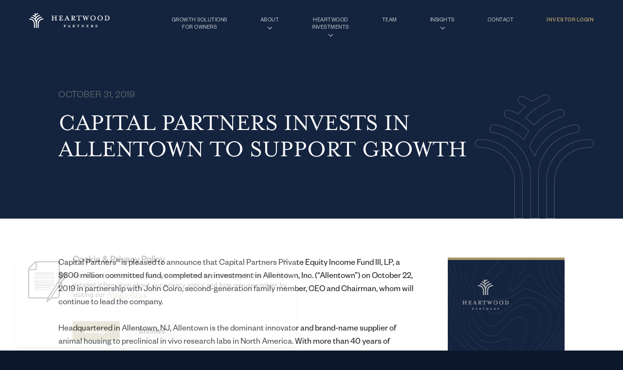

--- FILE ---
content_type: text/html; charset=UTF-8
request_url: https://heartwoodpartners.com/capital-partners-invests-in-allentown-to-support-growth/
body_size: 12432
content:
<script>

function detectCustomPostAndSetSS(){
    var currentUrl = window.location.href;
    var lastSlashPos = currentUrl.lastIndexOf('/',currentUrl.length - 2);
    var partOfUrl = currentUrl.substring(lastSlashPos + 1,currentUrl.length - 1);
    var targetUrl = currentUrl.substring(0,lastSlashPos + 1);
    sessionStorage.setItem('custom_url', partOfUrl);
    window.location.href = targetUrl;
}

</script>
<!doctype html>
<html lang="en-US" style="margin-top: 0 !important;">
<head>
    <meta charset="UTF-8">
    <link rel="preconnect" href="https://p.typekit.net" >
    <link rel="preconnect" href="https://use.typekit.net" >
    <meta name="viewport" content="width=device-width, initial-scale=1">
    <meta name="description" content="Heartwood Partners is a middle market private equity firm with an investment strategy rooted in stability, strength, and performance." />
    <link rel="profile" href="https://gmpg.org/xfn/11">

    <link rel="preload" href="https://heartwoodpartners.com/wp-content/themes/heartwood_theme/fonts/FoundersGrotesk-Light.woff" as="font" type="font/woff" crossorigin>
    <link rel="preload" href="https://heartwoodpartners.com/wp-content/themes/heartwood_theme/fonts/FoundersGrotesk-LightItalic.woff" as="font" type="font/woff" crossorigin>
    <link rel="preload" href="https://heartwoodpartners.com/wp-content/themes/heartwood_theme/fonts/FoundersGrotesk-Medium.woff" as="font" type="font/woff" crossorigin>
    <link rel="preload" href="https://heartwoodpartners.com/wp-content/themes/heartwood_theme/fonts/FoundersGrotesk-MediumItalic.woff" as="font" type="font/woff" crossorigin>
    <link rel="preload" href="https://heartwoodpartners.com/wp-content/themes/heartwood_theme/fonts/FoundersGrotesk-Regular.woff" as="font" type="font/woff" crossorigin>
    <link rel="preload" href="https://heartwoodpartners.com/wp-content/themes/heartwood_theme/fonts/FoundersGrotesk-RegularItalic.woff" as="font" type="font/woff" crossorigin>
    <link rel="preload" href="https://heartwoodpartners.com/wp-content/themes/heartwood_theme/fonts/fontawesome-pro-5.13.0-web/webfonts/fa-brands-400.woff2" as="font" type="font/woff2" crossorigin>

    <style>@-webkit-keyframes preloader-logo{0%,100%{-webkit-transform:scale(1);transform:scale(1)}50%{-webkit-transform:scale(1.05);transform:scale(1.05)}}@keyframes preloader-logo{0%,100%{-webkit-transform:scale(1);transform:scale(1)}50%{-webkit-transform:scale(1.05);transform:scale(1.05)}}#preloader{position:fixed;display:-webkit-box;display:-ms-flexbox;display:flex;-webkit-box-pack:center;-ms-flex-pack:center;justify-content:center;-webkit-box-align:center;-ms-flex-align:center;align-items:center;top:0;left:0;width:100%;height:100%;z-index:10000;background-color:#14233E;pointer-events:none;-webkit-transition-property:opacity,visibility;transition-property:opacity,visibility;-webkit-transition-duration:.5s;transition-duration:.5s;-webkit-transition-timing-function:cubic-bezier(.55,.085,.68,.53);transition-timing-function:cubic-bezier(.55,.085,.68,.53)}#preloader.loaded{opacity:0;visibility:hidden}#preloader svg{display:inline-block;width:8vw;min-width:180px;height:auto;-webkit-animation:preloader-logo 2s linear infinite;animation:preloader-logo 2s linear infinite}</style>

    <link rel="icon" type="image/x-icon" href="https://heartwoodpartners.com/wp-content/themes/heartwood_theme/favicon.png" />
    <link rel="stylesheet" href="https://use.typekit.net/apf5wxv.css">
	
	<script>
        document.addEventListener('lazybeforeunveil', function(e) {
            var bg = e.target.getAttribute('data-bg');
            if (bg) {
                e.target.style.backgroundImage = 'url(' + bg + ')';
            }
        });
    </script>

    <script async src="https://heartwoodpartners.com/wp-content/themes/heartwood_theme/js/lazysizes.min.js"></script>

    <meta name='robots' content='index, follow, max-image-preview:large, max-snippet:-1, max-video-preview:-1' />
	<style>img:is([sizes="auto" i], [sizes^="auto," i]) { contain-intrinsic-size: 3000px 1500px }</style>
	
<!-- Google Tag Manager for WordPress by gtm4wp.com -->
<script data-cfasync="false" data-pagespeed-no-defer>
	var gtm4wp_datalayer_name = "dataLayer";
	var dataLayer = dataLayer || [];
</script>
<!-- End Google Tag Manager for WordPress by gtm4wp.com -->
	<!-- This site is optimized with the Yoast SEO plugin v25.2 - https://yoast.com/wordpress/plugins/seo/ -->
	<title>Capital Partners Invests in Allentown to Support Growth - Heartwood Partners</title>
	<link rel="canonical" href="https://heartwoodpartners.com/capital-partners-invests-in-allentown-to-support-growth/" />
	<meta property="og:locale" content="en_US" />
	<meta property="og:type" content="article" />
	<meta property="og:title" content="Capital Partners Invests in Allentown to Support Growth - Heartwood Partners" />
	<meta property="og:description" content="Capital Partners® is pleased to announce that Capital Partners Private Equity Income Fund III, LP, a $600 million committed fund, completed an investment in Allentown, Inc. (“Allentown”) on October 22, 2019 in partnership with John Coiro, second-generation family member, CEO and Chairman, whom will continue to lead the company. Headquartered in Allentown, NJ, Allentown is [&hellip;]" />
	<meta property="og:url" content="https://heartwoodpartners.com/capital-partners-invests-in-allentown-to-support-growth/" />
	<meta property="og:site_name" content="Heartwood Partners" />
	<meta property="article:published_time" content="2019-10-31T13:35:00+00:00" />
	<meta property="article:modified_time" content="2020-08-20T12:18:49+00:00" />
	<meta property="og:image" content="https://heartwoodpartners.com/wp-content/uploads/2020/09/heartwood-cover.jpg" />
	<meta property="og:image:width" content="1200" />
	<meta property="og:image:height" content="630" />
	<meta property="og:image:type" content="image/jpeg" />
	<meta name="author" content="admin_hp" />
	<meta name="twitter:card" content="summary_large_image" />
	<meta name="twitter:label1" content="Written by" />
	<meta name="twitter:data1" content="admin_hp" />
	<meta name="twitter:label2" content="Est. reading time" />
	<meta name="twitter:data2" content="2 minutes" />
	<script type="application/ld+json" class="yoast-schema-graph">{"@context":"https://schema.org","@graph":[{"@type":"Article","@id":"https://heartwoodpartners.com/capital-partners-invests-in-allentown-to-support-growth/#article","isPartOf":{"@id":"https://heartwoodpartners.com/capital-partners-invests-in-allentown-to-support-growth/"},"author":{"name":"admin_hp","@id":"https://heartwoodpartners.com/#/schema/person/32e6f2e92287bad1e012feb557189f3d"},"headline":"Capital Partners Invests in Allentown to Support Growth","datePublished":"2019-10-31T13:35:00+00:00","dateModified":"2020-08-20T12:18:49+00:00","mainEntityOfPage":{"@id":"https://heartwoodpartners.com/capital-partners-invests-in-allentown-to-support-growth/"},"wordCount":422,"publisher":{"@id":"https://heartwoodpartners.com/#organization"},"articleSection":["News"],"inLanguage":"en-US"},{"@type":"WebPage","@id":"https://heartwoodpartners.com/capital-partners-invests-in-allentown-to-support-growth/","url":"https://heartwoodpartners.com/capital-partners-invests-in-allentown-to-support-growth/","name":"Capital Partners Invests in Allentown to Support Growth - Heartwood Partners","isPartOf":{"@id":"https://heartwoodpartners.com/#website"},"datePublished":"2019-10-31T13:35:00+00:00","dateModified":"2020-08-20T12:18:49+00:00","breadcrumb":{"@id":"https://heartwoodpartners.com/capital-partners-invests-in-allentown-to-support-growth/#breadcrumb"},"inLanguage":"en-US","potentialAction":[{"@type":"ReadAction","target":["https://heartwoodpartners.com/capital-partners-invests-in-allentown-to-support-growth/"]}]},{"@type":"BreadcrumbList","@id":"https://heartwoodpartners.com/capital-partners-invests-in-allentown-to-support-growth/#breadcrumb","itemListElement":[{"@type":"ListItem","position":1,"name":"Home","item":"https://heartwoodpartners.com/"},{"@type":"ListItem","position":2,"name":"Capital Partners Invests in Allentown to Support Growth"}]},{"@type":"WebSite","@id":"https://heartwoodpartners.com/#website","url":"https://heartwoodpartners.com/","name":"Heartwood Partners","description":"Heartwood Partners is a middle market private equity firm with an investment strategy rooted in stability, strength, and performance.","publisher":{"@id":"https://heartwoodpartners.com/#organization"},"potentialAction":[{"@type":"SearchAction","target":{"@type":"EntryPoint","urlTemplate":"https://heartwoodpartners.com/?s={search_term_string}"},"query-input":{"@type":"PropertyValueSpecification","valueRequired":true,"valueName":"search_term_string"}}],"inLanguage":"en-US"},{"@type":"Organization","@id":"https://heartwoodpartners.com/#organization","name":"Heartwood Partners","url":"https://heartwoodpartners.com/","logo":{"@type":"ImageObject","inLanguage":"en-US","@id":"https://heartwoodpartners.com/#/schema/logo/image/","url":"https://heartwoodpartners.com/wp-content/uploads/2020/09/heartwood-logo-color.svg","contentUrl":"https://heartwoodpartners.com/wp-content/uploads/2020/09/heartwood-logo-color.svg","width":236,"height":158,"caption":"Heartwood Partners"},"image":{"@id":"https://heartwoodpartners.com/#/schema/logo/image/"},"sameAs":["https://www.linkedin.com/company/heartwoodpartners/"]},{"@type":"Person","@id":"https://heartwoodpartners.com/#/schema/person/32e6f2e92287bad1e012feb557189f3d","name":"admin_hp","image":{"@type":"ImageObject","inLanguage":"en-US","@id":"https://heartwoodpartners.com/#/schema/person/image/","url":"https://secure.gravatar.com/avatar/1e627a34a4e17650368d8c42d92eb6835417270bf023c34b9ed2b6ad38f0983d?s=96&d=mm&r=g","contentUrl":"https://secure.gravatar.com/avatar/1e627a34a4e17650368d8c42d92eb6835417270bf023c34b9ed2b6ad38f0983d?s=96&d=mm&r=g","caption":"admin_hp"},"sameAs":["http://localhost/HeartwoodPartners"],"url":"https://heartwoodpartners.com/author/admin_hp/"}]}</script>
	<!-- / Yoast SEO plugin. -->


<link rel='dns-prefetch' href='//triggr.storage.googleapis.com' />
<style id='classic-theme-styles-inline-css'>
/*! This file is auto-generated */
.wp-block-button__link{color:#fff;background-color:#32373c;border-radius:9999px;box-shadow:none;text-decoration:none;padding:calc(.667em + 2px) calc(1.333em + 2px);font-size:1.125em}.wp-block-file__button{background:#32373c;color:#fff;text-decoration:none}
</style>
<style id='global-styles-inline-css'>
:root{--wp--preset--aspect-ratio--square: 1;--wp--preset--aspect-ratio--4-3: 4/3;--wp--preset--aspect-ratio--3-4: 3/4;--wp--preset--aspect-ratio--3-2: 3/2;--wp--preset--aspect-ratio--2-3: 2/3;--wp--preset--aspect-ratio--16-9: 16/9;--wp--preset--aspect-ratio--9-16: 9/16;--wp--preset--color--black: #000000;--wp--preset--color--cyan-bluish-gray: #abb8c3;--wp--preset--color--white: #ffffff;--wp--preset--color--pale-pink: #f78da7;--wp--preset--color--vivid-red: #cf2e2e;--wp--preset--color--luminous-vivid-orange: #ff6900;--wp--preset--color--luminous-vivid-amber: #fcb900;--wp--preset--color--light-green-cyan: #7bdcb5;--wp--preset--color--vivid-green-cyan: #00d084;--wp--preset--color--pale-cyan-blue: #8ed1fc;--wp--preset--color--vivid-cyan-blue: #0693e3;--wp--preset--color--vivid-purple: #9b51e0;--wp--preset--gradient--vivid-cyan-blue-to-vivid-purple: linear-gradient(135deg,rgba(6,147,227,1) 0%,rgb(155,81,224) 100%);--wp--preset--gradient--light-green-cyan-to-vivid-green-cyan: linear-gradient(135deg,rgb(122,220,180) 0%,rgb(0,208,130) 100%);--wp--preset--gradient--luminous-vivid-amber-to-luminous-vivid-orange: linear-gradient(135deg,rgba(252,185,0,1) 0%,rgba(255,105,0,1) 100%);--wp--preset--gradient--luminous-vivid-orange-to-vivid-red: linear-gradient(135deg,rgba(255,105,0,1) 0%,rgb(207,46,46) 100%);--wp--preset--gradient--very-light-gray-to-cyan-bluish-gray: linear-gradient(135deg,rgb(238,238,238) 0%,rgb(169,184,195) 100%);--wp--preset--gradient--cool-to-warm-spectrum: linear-gradient(135deg,rgb(74,234,220) 0%,rgb(151,120,209) 20%,rgb(207,42,186) 40%,rgb(238,44,130) 60%,rgb(251,105,98) 80%,rgb(254,248,76) 100%);--wp--preset--gradient--blush-light-purple: linear-gradient(135deg,rgb(255,206,236) 0%,rgb(152,150,240) 100%);--wp--preset--gradient--blush-bordeaux: linear-gradient(135deg,rgb(254,205,165) 0%,rgb(254,45,45) 50%,rgb(107,0,62) 100%);--wp--preset--gradient--luminous-dusk: linear-gradient(135deg,rgb(255,203,112) 0%,rgb(199,81,192) 50%,rgb(65,88,208) 100%);--wp--preset--gradient--pale-ocean: linear-gradient(135deg,rgb(255,245,203) 0%,rgb(182,227,212) 50%,rgb(51,167,181) 100%);--wp--preset--gradient--electric-grass: linear-gradient(135deg,rgb(202,248,128) 0%,rgb(113,206,126) 100%);--wp--preset--gradient--midnight: linear-gradient(135deg,rgb(2,3,129) 0%,rgb(40,116,252) 100%);--wp--preset--font-size--small: 13px;--wp--preset--font-size--medium: 20px;--wp--preset--font-size--large: 36px;--wp--preset--font-size--x-large: 42px;--wp--preset--spacing--20: 0.44rem;--wp--preset--spacing--30: 0.67rem;--wp--preset--spacing--40: 1rem;--wp--preset--spacing--50: 1.5rem;--wp--preset--spacing--60: 2.25rem;--wp--preset--spacing--70: 3.38rem;--wp--preset--spacing--80: 5.06rem;--wp--preset--shadow--natural: 6px 6px 9px rgba(0, 0, 0, 0.2);--wp--preset--shadow--deep: 12px 12px 50px rgba(0, 0, 0, 0.4);--wp--preset--shadow--sharp: 6px 6px 0px rgba(0, 0, 0, 0.2);--wp--preset--shadow--outlined: 6px 6px 0px -3px rgba(255, 255, 255, 1), 6px 6px rgba(0, 0, 0, 1);--wp--preset--shadow--crisp: 6px 6px 0px rgba(0, 0, 0, 1);}:where(.is-layout-flex){gap: 0.5em;}:where(.is-layout-grid){gap: 0.5em;}body .is-layout-flex{display: flex;}.is-layout-flex{flex-wrap: wrap;align-items: center;}.is-layout-flex > :is(*, div){margin: 0;}body .is-layout-grid{display: grid;}.is-layout-grid > :is(*, div){margin: 0;}:where(.wp-block-columns.is-layout-flex){gap: 2em;}:where(.wp-block-columns.is-layout-grid){gap: 2em;}:where(.wp-block-post-template.is-layout-flex){gap: 1.25em;}:where(.wp-block-post-template.is-layout-grid){gap: 1.25em;}.has-black-color{color: var(--wp--preset--color--black) !important;}.has-cyan-bluish-gray-color{color: var(--wp--preset--color--cyan-bluish-gray) !important;}.has-white-color{color: var(--wp--preset--color--white) !important;}.has-pale-pink-color{color: var(--wp--preset--color--pale-pink) !important;}.has-vivid-red-color{color: var(--wp--preset--color--vivid-red) !important;}.has-luminous-vivid-orange-color{color: var(--wp--preset--color--luminous-vivid-orange) !important;}.has-luminous-vivid-amber-color{color: var(--wp--preset--color--luminous-vivid-amber) !important;}.has-light-green-cyan-color{color: var(--wp--preset--color--light-green-cyan) !important;}.has-vivid-green-cyan-color{color: var(--wp--preset--color--vivid-green-cyan) !important;}.has-pale-cyan-blue-color{color: var(--wp--preset--color--pale-cyan-blue) !important;}.has-vivid-cyan-blue-color{color: var(--wp--preset--color--vivid-cyan-blue) !important;}.has-vivid-purple-color{color: var(--wp--preset--color--vivid-purple) !important;}.has-black-background-color{background-color: var(--wp--preset--color--black) !important;}.has-cyan-bluish-gray-background-color{background-color: var(--wp--preset--color--cyan-bluish-gray) !important;}.has-white-background-color{background-color: var(--wp--preset--color--white) !important;}.has-pale-pink-background-color{background-color: var(--wp--preset--color--pale-pink) !important;}.has-vivid-red-background-color{background-color: var(--wp--preset--color--vivid-red) !important;}.has-luminous-vivid-orange-background-color{background-color: var(--wp--preset--color--luminous-vivid-orange) !important;}.has-luminous-vivid-amber-background-color{background-color: var(--wp--preset--color--luminous-vivid-amber) !important;}.has-light-green-cyan-background-color{background-color: var(--wp--preset--color--light-green-cyan) !important;}.has-vivid-green-cyan-background-color{background-color: var(--wp--preset--color--vivid-green-cyan) !important;}.has-pale-cyan-blue-background-color{background-color: var(--wp--preset--color--pale-cyan-blue) !important;}.has-vivid-cyan-blue-background-color{background-color: var(--wp--preset--color--vivid-cyan-blue) !important;}.has-vivid-purple-background-color{background-color: var(--wp--preset--color--vivid-purple) !important;}.has-black-border-color{border-color: var(--wp--preset--color--black) !important;}.has-cyan-bluish-gray-border-color{border-color: var(--wp--preset--color--cyan-bluish-gray) !important;}.has-white-border-color{border-color: var(--wp--preset--color--white) !important;}.has-pale-pink-border-color{border-color: var(--wp--preset--color--pale-pink) !important;}.has-vivid-red-border-color{border-color: var(--wp--preset--color--vivid-red) !important;}.has-luminous-vivid-orange-border-color{border-color: var(--wp--preset--color--luminous-vivid-orange) !important;}.has-luminous-vivid-amber-border-color{border-color: var(--wp--preset--color--luminous-vivid-amber) !important;}.has-light-green-cyan-border-color{border-color: var(--wp--preset--color--light-green-cyan) !important;}.has-vivid-green-cyan-border-color{border-color: var(--wp--preset--color--vivid-green-cyan) !important;}.has-pale-cyan-blue-border-color{border-color: var(--wp--preset--color--pale-cyan-blue) !important;}.has-vivid-cyan-blue-border-color{border-color: var(--wp--preset--color--vivid-cyan-blue) !important;}.has-vivid-purple-border-color{border-color: var(--wp--preset--color--vivid-purple) !important;}.has-vivid-cyan-blue-to-vivid-purple-gradient-background{background: var(--wp--preset--gradient--vivid-cyan-blue-to-vivid-purple) !important;}.has-light-green-cyan-to-vivid-green-cyan-gradient-background{background: var(--wp--preset--gradient--light-green-cyan-to-vivid-green-cyan) !important;}.has-luminous-vivid-amber-to-luminous-vivid-orange-gradient-background{background: var(--wp--preset--gradient--luminous-vivid-amber-to-luminous-vivid-orange) !important;}.has-luminous-vivid-orange-to-vivid-red-gradient-background{background: var(--wp--preset--gradient--luminous-vivid-orange-to-vivid-red) !important;}.has-very-light-gray-to-cyan-bluish-gray-gradient-background{background: var(--wp--preset--gradient--very-light-gray-to-cyan-bluish-gray) !important;}.has-cool-to-warm-spectrum-gradient-background{background: var(--wp--preset--gradient--cool-to-warm-spectrum) !important;}.has-blush-light-purple-gradient-background{background: var(--wp--preset--gradient--blush-light-purple) !important;}.has-blush-bordeaux-gradient-background{background: var(--wp--preset--gradient--blush-bordeaux) !important;}.has-luminous-dusk-gradient-background{background: var(--wp--preset--gradient--luminous-dusk) !important;}.has-pale-ocean-gradient-background{background: var(--wp--preset--gradient--pale-ocean) !important;}.has-electric-grass-gradient-background{background: var(--wp--preset--gradient--electric-grass) !important;}.has-midnight-gradient-background{background: var(--wp--preset--gradient--midnight) !important;}.has-small-font-size{font-size: var(--wp--preset--font-size--small) !important;}.has-medium-font-size{font-size: var(--wp--preset--font-size--medium) !important;}.has-large-font-size{font-size: var(--wp--preset--font-size--large) !important;}.has-x-large-font-size{font-size: var(--wp--preset--font-size--x-large) !important;}
:where(.wp-block-post-template.is-layout-flex){gap: 1.25em;}:where(.wp-block-post-template.is-layout-grid){gap: 1.25em;}
:where(.wp-block-columns.is-layout-flex){gap: 2em;}:where(.wp-block-columns.is-layout-grid){gap: 2em;}
:root :where(.wp-block-pullquote){font-size: 1.5em;line-height: 1.6;}
</style>
<link rel='stylesheet' id='heartwood_theme-style-css' href='https://heartwoodpartners.com/wp-content/themes/heartwood_theme/bundle.css?1768396286' media='all' />
<script src="https://heartwoodpartners.com/wp-includes/js/jquery/jquery.min.js?ver=3.7.1" id="jquery-core-js"></script>
<script src="https://heartwoodpartners.com/wp-includes/js/jquery/jquery-migrate.min.js?ver=3.4.1" id="jquery-migrate-js"></script>
<script src="https://heartwoodpartners.com/wp-content/themes/heartwood_theme/js/min/bundle.js?1676404168" id="heartwood-scripts-js"></script>
<link rel='shortlink' href='https://heartwoodpartners.com/?p=901' />
<script type="application/ld+json">
 { "@context": "https://schema.org",
 		"@type": "Organization",
 		"name": "Heartwood Partners",
 		"legalName" : "Heartwood Partners Private Equity Firm Inc",
 		"url": "https://heartwoodpartners.com",
 		"logo": "https://heartwoodpartners.com/wp-content/uploads/2020/09/heartwood-logo-color.svg",
 		"description": "Heartwood Partners is a middle market private equity firm with an investment strategy rooted in stability, strength, and performance.
We strive to create a unique symbiosis for businesses to achieve their goals by serving as a strategic capital partner with an investment strategy centered around low leverage and high cash flow. We capitalize our companies with roughly half the debt typically used in private equity so our companies can thrive in more difficult economic climates or when business challenges arise.
Heartwood Partners seeks to fuel growth trajectories of companies by supporting and instilling confidence in their management teams through a combination of a strong balance sheet and many years of investment, marketing, operations, and human resources experience.",
 		"disambiguatingDescription": "Founded in 1982, Heartwood Partners is a middle-market private equity firm focused on executing a unique higher-equity, cash-yielding strategy. Since inception, the firm has successfully invested in over 100 platform and add-on companies across several committed funds and various economic environments.
",
 		"mainEntityOfPage": "https://en.wikipedia.org/wiki/Private_equity",
 		"foundingDate": "1982",
 		"foundingLocation": [
 			{
 				"@type": "Place",
  				"geo": {
    			"@type": "GeoCoordinates",
    			"latitude": "41.166606",
    			"longitude": "-73.378587"
  			},
  				"name": "Heartwood Partners"
 			}],
 		"actionableFeedbackPolicy": "https://heartwoodpartners.com/insights/news/",
 		"areaServed": ["United States"],
 		
 		"brand": [
 			"Heartwood Partners", 
 			"US Private Equity Firm", 
 			"Capital Partners",
 			"Investment Firm"],
 		"knowsAbout": [
 			"private equity",
			"acquisitions",
			"buyouts",
			"valuations",
			"secondary investments",
			"venture capital",
			"portfolio companies",
			"high yield",
			"private equity fund",
			"investors",
			"assets",
			"leveraged",
			"finance",
			"investors",
			"institutional investors",
			"hedge funds",
			"price",
			"equity",
			"portfolio",
			"investment",
			"yield",
			"private equity firm",
			"private equity fund",
			"cost for roof inspection",
			"roofing lifespan"],
 		"founder": [
 	{
 		"@type": "Person",
 		"name": "Brian Fitzgerald"
 	} ],
 		"address": {
 		"@type": "PostalAddress",
 		"streetAddress": "301 Merritt 7",
 		"addressLocality": "Norwalk",
 		"addressRegion": "CT",
 		"postalCode": "06851",
 		"addressCountry": "USA"
 	},
 		"contactPoint": {
 		"@type": "ContactPoint",
 		"contactType": "customer support",
 		"telephone": "[+561-526-8457]",
 		"availableLanguage": ["Spansish", "ASL"],
 		"email": "info@elite-strategies.com"
 	},
 		"sameAs": [ 
 		"https://www.bloomberg.com/profile/company/0434323D:US",
 		"https://www.linkedin.com/company/heartwoodpartners/",
 		"https://medium.com/@heartwoodpartners",
 		"https://pitchbook.com/profiles/investor/11147-14"
 	]}
</script><meta name="google-site-verification" content="WRfoqjgW5n_kK1aOqjZViVvrclZnQe4OdlZ9rcTzmq8" />
<!-- Google Tag Manager for WordPress by gtm4wp.com -->
<!-- GTM Container placement set to automatic -->
<script data-cfasync="false" data-pagespeed-no-defer>
	var dataLayer_content = {"pagePostType":"post","pagePostType2":"single-post","pageCategory":["news"],"pagePostAuthor":"admin_hp"};
	dataLayer.push( dataLayer_content );
</script>
<script data-cfasync="false" data-pagespeed-no-defer>
(function(w,d,s,l,i){w[l]=w[l]||[];w[l].push({'gtm.start':
new Date().getTime(),event:'gtm.js'});var f=d.getElementsByTagName(s)[0],
j=d.createElement(s),dl=l!='dataLayer'?'&l='+l:'';j.async=true;j.src=
'//www.googletagmanager.com/gtm.js?id='+i+dl;f.parentNode.insertBefore(j,f);
})(window,document,'script','dataLayer','GTM-TNTHGSS');
</script>
<!-- End Google Tag Manager for WordPress by gtm4wp.com --><style>.recentcomments a{display:inline !important;padding:0 !important;margin:0 !important;}</style></head>

<body class="wp-singular post-template-default single single-post postid-901 single-format-standard wp-theme-heartwood_theme desktop-device">

<div id="preloader"><svg xmlns="http://www.w3.org/2000/svg" width="150.97" height="101.056" viewBox="0 0 150.97 101.056"><g id="Group_32" data-name="Group 32" transform="translate(31.862 94.271)"><path id="Path_24" data-name="Path 24" d="M167.515,98.095h-3.307v.36c1.058,0,1.228.226,1.228,1.568v2.421c0,1.342-.17,1.587-1.228,1.587v.358h3.761v-.358c-1.059,0-1.228-.246-1.228-1.587v-.682h.774c1.663,0,2.551-.832,2.551-1.833C170.066,98.889,169.178,98.095,167.515,98.095Zm0,3.081h-.774V98.661h.774a1.258,1.258,0,0,1,0,2.515Z" transform="translate(-164.208 -97.849)" fill="#fff"></path><path id="Path_25" data-name="Path 25" d="M176.3,102.855l-2.287-4.9h-.34l-2.307,4.9c-.472,1.04-.642,1.286-1.587,1.286v.358h3v-.358c-1.172,0-1.172-.3-.812-1.06l.284-.624h2.457l.282.624c.36.756.246,1.06-.83,1.06v.358h3.647v-.358C176.964,104.141,176.774,103.875,176.3,102.855Zm-3.762-.964.946-2.023.946,2.023Z" transform="translate(-159.705 -97.959)" fill="#fff"></path><path id="Path_26" data-name="Path 26" d="M181.812,102.651l-.87-.946a1.9,1.9,0,0,0,1.8-1.777c0-1.04-.888-1.833-2.551-1.833H176.86v.36c1.058,0,1.228.226,1.228,1.568v2.421c0,1.342-.17,1.587-1.228,1.587v.358h3.761v-.358c-1.058,0-1.228-.246-1.228-1.587v-.682h.32l2.1,2.627h2.117v-.358A3.462,3.462,0,0,1,181.812,102.651Zm-2.419-1.475V98.663h.776a1.257,1.257,0,0,1,0,2.513Z" transform="translate(-153.985 -97.849)" fill="#fff"></path><path id="Path_27" data-name="Path 27" d="M183.087,98.095l-.152,1.777h.322l.094-.36c.152-.624.36-.85,1.721-.85h.83v3.781c0,1.342-.188,1.587-1.228,1.587v.358h3.761v-.358c-1.058,0-1.228-.246-1.228-1.587V98.663h.852c1.36,0,1.549.226,1.719.85l.094.36h.3l-.132-1.777Z" transform="translate(-149.077 -97.849)" fill="#fff"></path><path id="Path_28" data-name="Path 28" d="M194.4,98.455c1.059,0,1.229.226,1.229,1.568V102.5l-4.158-4.4H189.6v.36c1.058,0,1.229.226,1.229,1.568v2.421c0,1.342-.172,1.587-1.229,1.587v.358h3.043v-.358c-1.058,0-1.228-.246-1.228-1.587V99.928l4.4,4.688h.4v-4.594c0-1.342.17-1.568,1.229-1.568v-.36H194.4Z" transform="translate(-143.694 -97.849)" fill="#fff"></path><path id="Path_29" data-name="Path 29" d="M202.523,102.953c-.17.624-.378.85-1.719.85h-.266c-.982,0-1.152-.226-1.152-1.569v-.868c1.474,0,1.587.132,1.587,1.114h.358V99.664h-.358c0,.982-.114,1.116-1.587,1.116V98.663h1.038c1.343,0,1.551.226,1.721.85l.094.36h.3l-.132-1.777h-5.556v.36c1.058,0,1.228.226,1.228,1.569v2.417c0,1.343-.17,1.587-1.228,1.587v.36h5.934l.114-1.775h-.284Z" transform="translate(-137.831 -97.849)" fill="#fff"></path><path id="Path_30" data-name="Path 30" d="M208.162,102.651l-.87-.946a1.9,1.9,0,0,0,1.8-1.777c0-1.04-.888-1.833-2.551-1.833H203.21v.36c1.058,0,1.228.226,1.228,1.568v2.421c0,1.342-.17,1.587-1.228,1.587v.358h3.761v-.358c-1.058,0-1.228-.246-1.228-1.587v-.682h.322l2.1,2.627h2.117v-.358A3.466,3.466,0,0,1,208.162,102.651Zm-2.419-1.475V98.663h.776a1.257,1.257,0,0,1,0,2.513Z" transform="translate(-132.694 -97.849)" fill="#fff"></path><path id="Path_31" data-name="Path 31" d="M213.3,101.022l-1.059-.512c-.908-.416-1.3-.68-1.3-1.172,0-.472.49-.774,1.04-.774.982,0,1.473.736,1.607,1.625h.4V97.959h-.36a1.024,1.024,0,0,1-.228.51,2.466,2.466,0,0,0-1.492-.49A1.85,1.85,0,0,0,209.9,99.66a2.031,2.031,0,0,0,1.323,1.815l1.059.51c.774.36,1.21.738,1.21,1.228,0,.568-.492.908-1.1.908a2.067,2.067,0,0,1-2.115-1.985h-.4v2.609h.36a1.361,1.361,0,0,1,.3-.642,2.858,2.858,0,0,0,1.721.642,2.13,2.13,0,0,0,2.287-2.021A1.949,1.949,0,0,0,213.3,101.022Z" transform="translate(-127.304 -97.959)" fill="#fff"></path></g><g id="Group_33" data-name="Group 33" transform="translate(0 70.208)"><path id="Path_32" data-name="Path 32" d="M155.041,85.485c1.9,0,2.242.454,2.242,3.291v1.392h-6.442V88.775c0-2.837.342-3.291,2.242-3.291v-.568h-6.5v.568c1.9,0,2.242.454,2.242,3.291v4.54c0,2.839-.34,3.321-2.242,3.321V97.2h6.5v-.568c-1.9,0-2.242-.483-2.242-3.321v-2.1h6.442v2.1c0,2.839-.34,3.321-2.242,3.321V97.2h6.5v-.568c-1.873,0-2.242-.483-2.242-3.321v-4.54c0-2.837.369-3.291,2.242-3.291v-.568h-6.5Z" transform="translate(-146.585 -84.434)" fill="#fff"></path><path id="Path_33" data-name="Path 33" d="M167.388,94.338c-.34,1.332-.709,1.815-3.291,1.815h-.342c-1.9,0-2.24-.454-2.24-3.291V91.216h.17c2.837,0,3.065.369,3.065,2.242h.568V87.926h-.568c0,1.9-.228,2.242-3.065,2.242h-.17V85.939h1.9c2.582,0,2.951.512,3.263,1.817l.141.566h.6l-.228-3.4h-9.931v.568c1.9,0,2.242.454,2.242,3.291v4.542c0,2.837-.34,3.319-2.242,3.319V97.2h10.613l.228-3.433h-.568Z" transform="translate(-137.961 -84.434)" fill="#fff"></path><path id="Path_34" data-name="Path 34" d="M176.643,94.355l-4.171-9.705h-.4L167.9,94.355c-.935,2.128-1.191,2.468-2.922,2.468v.6h5.363v-.6c-2.242,0-2.242-.483-1.531-2.155l.566-1.305h4.654l.568,1.305c.709,1.672.512,2.155-1.531,2.155v.6h6.355v-.6C177.921,96.823,177.579,96.483,176.643,94.355Zm-6.809-2.043,1.873-4.343,1.871,4.343Z" transform="translate(-131.721 -84.65)" fill="#fff"></path><path id="Path_35" data-name="Path 35" d="M183.4,94l-1.759-2.128c2.128-.284,3.433-1.7,3.433-3.433,0-2.014-1.618-3.518-4.54-3.518h-5.874v.568c1.9,0,2.242.454,2.242,3.291v4.542c0,2.837-.34,3.319-2.242,3.319V97.2h6.5v-.568c-1.9,0-2.242-.483-2.242-3.319v-1.39h.8l3.858,5.278h3.632v-.568A6.891,6.891,0,0,1,183.4,94Zm-4.484-3.121V85.939h1.618a2.249,2.249,0,0,1,2.327,2.5,2.218,2.218,0,0,1-2.327,2.441Z" transform="translate(-123.896 -84.434)" fill="#fff"></path><path id="Path_36" data-name="Path 36" d="M182.743,84.917l-.2,3.491h.568l.143-.57c.34-1.332.568-1.815,3.177-1.815h1.618v7.292c0,2.839-.369,3.321-2.271,3.321V97.2h6.556v-.568c-1.9,0-2.271-.483-2.271-3.321V86.023h1.618c2.611,0,2.839.483,3.178,1.815l.141.57h.568l-.2-3.491Z" transform="translate(-117.53 -84.434)" fill="#fff"></path><path id="Path_37" data-name="Path 37" d="M204.011,85.485c1.817,0,2.072.483,1.5,2.157l-1.958,5.789-2.781-8.514h-.568l-2.866,8.514-1.9-5.789c-.566-1.759-.141-2.157,1.533-2.157v-.568h-6.3v.568c1.645,0,2.1.425,2.781,2.5l3.15,9.705h.369l2.951-8.881,2.895,8.881h.369l3.263-9.705c.68-2.072,1.135-2.5,2.895-2.5v-.568h-5.335Z" transform="translate(-110.96 -84.434)" fill="#fff"></path><path id="Path_38" data-name="Path 38" d="M209.464,84.65a6.633,6.633,0,1,0,6.923,6.612A6.818,6.818,0,0,0,209.464,84.65Zm0,12.146c-3.377,0-4.6-3.066-4.6-5.534,0-2.441,1.219-5.532,4.6-5.532,3.348,0,4.6,3.092,4.6,5.532C214.062,93.73,212.812,96.8,209.464,96.8Z" transform="translate(-101.373 -84.65)" fill="#fff"></path><path id="Path_39" data-name="Path 39" d="M219.715,84.65a6.633,6.633,0,1,0,6.923,6.612A6.82,6.82,0,0,0,219.715,84.65Zm0,12.146c-3.377,0-4.6-3.066-4.6-5.534,0-2.441,1.22-5.532,4.6-5.532,3.348,0,4.6,3.092,4.6,5.532C224.311,93.73,223.063,96.8,219.715,96.8Z" transform="translate(-93.091 -84.65)" fill="#fff"></path><path id="Path_40" data-name="Path 40" d="M228.945,84.917H222.93v.568c1.9,0,2.242.454,2.242,3.291v4.54c0,2.839-.342,3.321-2.242,3.321V97.2h6.015c4.824,0,6.923-2.783,6.923-6.158C235.868,87.7,233.769,84.917,228.945,84.917Zm.085,11.237H228.8c-1.417,0-1.616-.313-1.616-2.157V85.939h1.844c3.746,0,4.484,2.866,4.484,5.108C233.514,93.315,232.776,96.154,229.03,96.154Z" transform="translate(-84.898 -84.434)" fill="#fff"></path></g><path id="Path_41" data-name="Path 41" d="M201.146,80.005V97.7h-3.334V80.005a18.5,18.5,0,0,0-15.587-18.241,1.677,1.677,0,0,1-.188-.025h-.005a1.669,1.669,0,0,1,.34-3.3,1,1,0,0,1,.146.007,1.652,1.652,0,0,1,.186.027A21.689,21.689,0,0,1,194.95,64.8a24.283,24.283,0,0,1,2.161-3.621,21.173,21.173,0,0,0-8.922-5.543,2.137,2.137,0,0,0-.347-.107l-.02-.007a1.667,1.667,0,0,1-.56-2.667l.114-.114a1.476,1.476,0,0,1,.3-.221l.02-.013c.1-.04.2-.08.3-.127a.025.025,0,0,0,.02-.007,1.9,1.9,0,0,1,.479-.067,1.841,1.841,0,0,1,.334.034c.013,0,.02.007.027.007l.2.06a23.6,23.6,0,0,1,3.649,1.461,29.636,29.636,0,0,1,3.021-3.043c-.635-.365-1.287-.707-1.947-1.02l-.04-.02q-.152-.071-.315-.141a1.678,1.678,0,0,1,.853-3.121,1.7,1.7,0,0,1,.588.107c.08.034.161.067.24.107a29.52,29.52,0,0,1,3.455,1.9,28.45,28.45,0,0,1,4.768-2.609l.02-.013c.1-.04.2-.08.3-.127l.02-.007a1.918,1.918,0,0,1,.481-.067,1.675,1.675,0,0,1,.821,3.135c-.121.047-.24.1-.362.154a25.765,25.765,0,0,0-8.97,6.476,24.44,24.44,0,0,1,3.609,3.021,24.324,24.324,0,0,1,10.383-6.476.193.193,0,0,1,.06-.02,1.089,1.089,0,0,1,.2-.067c.02-.007.033-.007.052-.014a1.939,1.939,0,0,1,.342-.033,1.685,1.685,0,0,1,.774,3.182c-.193.052-.387.112-.58.172l-.02.007a21.212,21.212,0,0,0-13.133,12.338,21.624,21.624,0,0,1,2.155,3.963,21.867,21.867,0,0,1,16.807-13.193c.107-.02.213-.033.32-.047a.613.613,0,0,1,.1-.005,1.672,1.672,0,0,1,.228,3.329c-.027,0-.054.005-.074.005A18.5,18.5,0,0,0,201.146,80.005Zm21.539-15.346h-.494A17.712,17.712,0,0,0,204.5,82.354V97.7h3.334V82.354a14.372,14.372,0,0,1,14.359-14.359h.707a1.675,1.675,0,0,0-.213-3.336Zm-45.956,0h-.494a1.675,1.675,0,0,0-.213,3.336h.707a14.371,14.371,0,0,1,14.359,14.359V97.7h3.336V82.354A17.714,17.714,0,0,0,176.729,64.659Z" transform="translate(-123.975 -45.818)" fill="#fff"></path></svg>
</div>

<div id="primary-menu" class="">
    <div class="navbar flex fauto valignc cont cont_large justifysb margin_r mrm">
                <div class="img_box main_logo_box">
            <a href="https://heartwoodpartners.com">
                <img src="https://heartwoodpartners.com/wp-content/uploads/2020/09/hp_logo_white-v3.svg" alt="hp_logo_white v3">
            </a>
        </div>
        <div class="main_nav_box">
            <nav class="main_nav_wrap">
                <div class="dot invisible"></div>
                <ul id="menu-primary-menu" class="justifyend main_nav flex upper fauto"><li id="menu-item-27" class="menu-item menu-item-type-post_type menu-item-object-page menu-item-27"><a href="https://heartwoodpartners.com/growth-solutions-for-owners/"><span>Growth Solutions <br> for Owners</span></a></li>
<li id="menu-item-53" class="menu-item menu-item-type-post_type menu-item-object-page menu-item-has-children menu-item-53"><a href="https://heartwoodpartners.com/about/"><span>About</span></a>
<ul class="sub-menu">
	<li id="menu-item-51" class="menu-item menu-item-type-post_type menu-item-object-page menu-item-51"><a href="https://heartwoodpartners.com/about/unique-approach/"><span>Unique Approach</span></a></li>
	<li id="menu-item-52" class="menu-item menu-item-type-post_type menu-item-object-page menu-item-52"><a href="https://heartwoodpartners.com/about/our-firm/"><span>Our Firm</span></a></li>
	<li id="menu-item-50" class="menu-item menu-item-type-post_type menu-item-object-page menu-item-50"><a href="https://heartwoodpartners.com/about/esg/"><span>ESG</span></a></li>
</ul>
</li>
<li id="menu-item-54" class="menu-item menu-item-type-post_type menu-item-object-page menu-item-has-children menu-item-54"><a href="https://heartwoodpartners.com/investments/"><span>Heartwood<br>Investments</span></a>
<ul class="sub-menu">
	<li id="menu-item-56" class="menu-item menu-item-type-post_type menu-item-object-page menu-item-56"><a href="https://heartwoodpartners.com/investments/companies/"><span>Companies</span></a></li>
	<li id="menu-item-55" class="menu-item menu-item-type-post_type menu-item-object-page menu-item-55"><a href="https://heartwoodpartners.com/investments/case-studies/"><span>Case Studies</span></a></li>
</ul>
</li>
<li id="menu-item-29" class="menu-item menu-item-type-post_type menu-item-object-page menu-item-29"><a href="https://heartwoodpartners.com/team/"><span>Team</span></a></li>
<li id="menu-item-28" class="menu-item menu-item-type-post_type menu-item-object-page menu-item-has-children menu-item-28"><a href="https://heartwoodpartners.com/insights/"><span>Insights</span></a>
<ul class="sub-menu">
	<li id="menu-item-509" class="menu-item menu-item-type-post_type menu-item-object-page menu-item-509"><a href="https://heartwoodpartners.com/insights/news/"><span>News</span></a></li>
	<li id="menu-item-510" class="menu-item menu-item-type-post_type menu-item-object-page menu-item-510"><a href="https://heartwoodpartners.com/insights/blog/"><span>Blog</span></a></li>
</ul>
</li>
<li id="menu-item-26" class="menu-item menu-item-type-post_type menu-item-object-page menu-item-26"><a href="https://heartwoodpartners.com/contact/"><span>Contact</span></a></li>
<li id="menu-item-85" class="diff_color menu-item menu-item-type-custom menu-item-object-custom menu-item-85"><a target="_blank" href="https://iam.intralinks.com/idp/login/?applicationid=c3b3d6c3-46f5-4496-a17d-0eeb271fd601&#038;hostname=apps.intralinks.com&#038;br=59ca0f333a46461b9d9b53abf8ea2d55"><span>Investor Login</span></a></li>
</ul>            </nav>
        </div>
        <div id="mobile_trigger"></div>
    </div>
</div>

    <header class="pageheader header_margin article">
    <div class="top-deco-line"></div>
    <div class="background-color stretch"></div>
    <div class="back_image_wrapper stretch">
        <div class="b_cover stretch" style="background-image: url('https://heartwoodpartners.com/wp-content/themes/heartwood_theme/img/heartwood_background_logo.png');"></div>
    </div>
    <div class="cont cont_middle article_body">
        <div class="title_wrapper margin_b mxs">
                            <div class="overtitle upper overhead">October 31, 2019</div>
                                        <h1 class="upper white">Capital Partners Invests in Allentown to Support Growth</h1>
                        <div class="header_subtitle"></div>        </div>
    </div>
</header>
    <main class="article-invest news">
        <section class="single_article cont cont_middle flex">
            <div class="news_post_body margin_b mm">
                                                            <article class="text margin_b ms">
<p>Capital Partners® is pleased to announce that Capital Partners Private Equity Income Fund III, LP, a $600 million committed fund, completed an investment in Allentown, Inc. (“Allentown”) on October 22, 2019 in partnership with John Coiro, second-generation family member, CEO and Chairman, whom will continue to lead the company.<br><br>Headquartered in Allentown, NJ, Allentown is the dominant innovator and brand-name supplier of animal housing to preclinical in vivo research labs in North America. With more than 40 years of experience in manufacturing lab animal housings, Allentown’s extensive industry knowledge has helped the pharmaceutical industry efficiently develop life-saving drugs as it has improved the supply and design of animal housing systems to include individual self-contained environments. The Company’s dedicated engineering and design team works with customers to design and supply custom animal housing systems that fit the customer’s needs based on capacity, automation preference, monitoring need, and most importantly, improved animal quality of life. Please visit Allentown’s web site at&nbsp;<a href="https://www.allentowninc.com/">www.allentowninc.com</a>&nbsp;to learn more about Allentown’s roll in life-saving research and view their new “Improving Life – it’s in our DNA” video series.<br><br>John Coiro, who will continue in his role as CEO and Chairman of the Board for the newly formed Allentown, LLC stated, “Our service to the biomedical research industry has always been rooted in integrity and care, and that is what has driven our growth and success over the past 50 years. I can’t express the level of excitement I have for the future, now gaining exceptional partners such as Capital Partners. Greater things are on the horizon.”<br><br>Capital Partners is focused on investing in partnership with family and management-owners. Our approach includes robust capital structures for investment companies and providing strategic, human resources development, and marketing and e-commerce expertise, to support long-term growth, including organic and acquisition-driven expansion into new products and services. Please visit the Capital Partners website at&nbsp;<a href="http://www.capitalpartners.com/">www.capitalpartners.com</a>&nbsp;to review our approach and investment portfolio.<br><br>“Allentown has built an exceptionally strong foundation through longevity, renowned product innovation, quality, and customer service,” said Russ Spieler, Managing Director of Capital Partners, who also added, “Allentown is a perfect fit with our approach towards improvement through teamwork, investment, and innovation.”</p>



<hr class="wp-block-separator"/>



<p>Please contact the following members of the investment team at Capital Partners with investment or add-on opportunities:</p>



<p>Mark Allsteadt<br><a href="mailto:mallsteadt@capitalpartners.com">mallsteadt@capitalpartners.com</a></p>



<p>Russ Spieler<br><a href="mailto:rspieler@capitalpartners.com">rspieler@capitalpartners.com</a></p>



<p>John Willert<br><a href="mailto:jwillert@capitalpartners.com">jwillert@capitalpartners.com</a></p>



<p>John Newman<br><a href="mailto:jnewman@capitalpartners.com">jnewman@capitalpartners.com</a></p>



<p>Anshul Chawla<br><a href="mailto:achawla@capitalpartners.com">achawla@capitalpartners.com</a></p>
</article>
                                                    <div class="button_box tleft">
                    <p class="upper button">
                        <a class="cursor back_link prev_def" href="https://heartwoodpartners.com/insights/news/"><span>Back to All</span></a>
                    </p>
                </div>
            </div>
            <aside class="single-news-relative-articles margin_b mm">
                                    <div class="news_item animate-on-scroll show-from-angle cursor flex wrap margin_b mm">
                        <div class="news_image_wrapper stretch">
                            <div class="b_cover stretch" style="background-image: url('https://heartwoodpartners.com/wp-content/themes/heartwood_theme/img/news_pattern.png');"></div>
                        </div>
                        <div class="logo_wrapper flex valignstart justifystart">
                                                            <div class="invest_logo  width_option3"><img src="https://heartwoodpartners.com/wp-content/uploads/2021/05/Heartwood_partners_logo_gray.svg" alt="portfolio_company_logo" /></div>
                                                    </div>
                        <div class="news_info margin_b mxs flex wrap valignend">
                            <div class="postdate upper overhead">January 14, 2026</div>
                            <p class="news_title white"><a class="prev_def" href="https://heartwoodpartners.com/heartwood-partners-2025-year-in-review/">Heartwood Partners 2025 Year in Review</a></p>
                                                    </div>
                    </div>
                                    <div class="news_item animate-on-scroll show-from-angle cursor flex wrap margin_b mm">
                        <div class="news_image_wrapper stretch">
                            <div class="b_cover stretch" style="background-image: url('https://heartwoodpartners.com/wp-content/themes/heartwood_theme/img/news_pattern.png');"></div>
                        </div>
                        <div class="logo_wrapper flex valignstart justifystart">
                                                            <div class="invest_logo  width_option3"><img src="https://heartwoodpartners.com/wp-content/uploads/2021/05/Heartwood_partners_logo_gray.svg" alt="portfolio_company_logo" /></div>
                                                    </div>
                        <div class="news_info margin_b mxs flex wrap valignend">
                            <div class="postdate upper overhead">January 07, 2026</div>
                            <p class="news_title white"><a class="prev_def" href="https://heartwoodpartners.com/heartwood-partners-recognized-for-fifth-consecutive-year-on-inc-s-founder-friendly-investors-list-based-on-direct-founder-feedback/">Heartwood Partners Recognized for Fifth Consecutive Year on Inc.’s Founder-Friendly Investors List</a></p>
                                                    </div>
                    </div>
                                    <div class="news_item animate-on-scroll show-from-angle cursor flex wrap margin_b mm">
                        <div class="news_image_wrapper stretch">
                            <div class="b_cover stretch" style="background-image: url('https://heartwoodpartners.com/wp-content/themes/heartwood_theme/img/news_pattern.png');"></div>
                        </div>
                        <div class="logo_wrapper flex valignstart justifystart">
                                                            <div class="invest_logo width_option3"><img src="https://heartwoodpartners.com/wp-content/uploads/2026/01/sur-seal-new-white-scaled.png" alt="Sur-Seal Logo" /></div>
                                                    </div>
                        <div class="news_info margin_b mxs flex wrap valignend">
                            <div class="postdate upper overhead">January 05, 2026</div>
                            <p class="news_title white"><a class="prev_def" href="https://heartwoodpartners.com/heartwood-partners-announces-sale-of-sur-seal/">Heartwood Partners Announces Sale of Sur-Seal</a></p>
                                                    </div>
                    </div>
                            </aside>
        </section>
                    <section class="padding_t_100 add_blog_section cont cont_middle">
                <div class="background-color stretch"></div>
                <div class="plaintext text margin_b ms">
                    <div class="deco-line"></div>
                    <h5>About Capital Partners</h5>
<p>Capital Partners (<a href="http://www.capitalpartners.com/">www.capitalpartners.com</a>) is a private investment firm founded in 1982. Our principals have invested in more than 100 platform and add-on acquisitions across a variety of industries. Based on the combination of solid investment discipline and our low leverage approach, we have successfully partnered with management teams through multiple economic cycles.</p>
                </div>
            </section>
            </main>
    <script>

        $(document).on('click','.news_item',function(){
            window.location.href = $(this).find('a').attr('href');
        });

        if(history){
            $('.back_link').click(function(){
                history.back();
            });
        } else {
            $('.back_link').removeClass('prev_def');
        }

        $('#primary-menu a[href="https://heartwoodpartners.com/insights/news/"]').parent().addClass('current-page-ancestor');

        var page_has_ch = $('#primary-menu a[href="https://heartwoodpartners.com/insights/news/"]').closest('.menu-item-has-children');

        if(page_has_ch.length > 0){page_has_ch.addClass('current-page-ancestor');}

    </script>

        <footer class="site_footer">
            <div class="footer_body margin_b mm">
                <div class="footer_top_row cont cont_middle">
                    <div class="margin_r mrm flex fauto valignend justifysb footer_top_row_inner">
                                                <div class="img_box footer_logo_box">
                            <a href="https://heartwoodpartners.com">
                                <img src="https://heartwoodpartners.com/wp-content/uploads/2020/07/footer_logo.svg" alt="footer_logo">
                            </a>
                        </div>

                        <div class="footer_nav_box flex">
                            <nav class="footer_nav_wrap"><ul id="menu-footer-menu" class="footer_nav flex"><li id="menu-item-76" class="menu-item menu-item-type-post_type menu-item-object-page menu-item-76"><a href="https://heartwoodpartners.com/growth-solutions-for-owners/">Growth Solutions for Owners</a></li>
<li id="menu-item-83" class="menu-item menu-item-type-post_type menu-item-object-page menu-item-83"><a href="https://heartwoodpartners.com/about/">About</a></li>
<li id="menu-item-82" class="menu-item menu-item-type-post_type menu-item-object-page menu-item-82"><a href="https://heartwoodpartners.com/investments/">Heartwood Investments</a></li>
<li id="menu-item-81" class="menu-item menu-item-type-post_type menu-item-object-page menu-item-81"><a href="https://heartwoodpartners.com/team/">Team</a></li>
<li id="menu-item-78" class="menu-item menu-item-type-post_type menu-item-object-page menu-item-78"><a href="https://heartwoodpartners.com/insights/">Insights</a></li>
<li id="menu-item-77" class="menu-item menu-item-type-post_type menu-item-object-page menu-item-77"><a href="https://heartwoodpartners.com/contact/">Contact</a></li>
<li id="menu-item-84" class="menu-item menu-item-type-custom menu-item-object-custom menu-item-84"><a target="_blank" href="https://iam.intralinks.com/idp/login/?applicationid=c3b3d6c3-46f5-4496-a17d-0eeb271fd601&#038;hostname=apps.intralinks.com&#038;br=59ca0f333a46461b9d9b53abf8ea2d55">Investor Login</a></li>
</ul></nav>
                        </div>

                                                    <div class="scroll_top_box cursor margin_b mxxxs">
                                <div class="arrow_top"></div>
                                <p class="scroll_top_text upper">To top</p>
                            </div>
                                            </div>
                </div>
                <div class="footer_bottom_row cont cont_middle">
                    <div class="footer_bottom_row_inner flex fauto valignend justifysb margin_r mrxl">
                        <div class="address text"><p><span style="font-weight: 400;">Heartwood Partners</span> |  301 Merritt 7, Norwalk, CT 06851  |  <a href="tel:2036250770">(203) 625-0770</a></p>
</div>
                                                    <div class="footer_social_menu">
                                <ul class="social_menu_nav flex margin_r mrxs">
                                                                            <li class="social_menu_item">
                                            <a href="https://www.linkedin.com/company/heartwoodpartners/" target="_blank" rel="nofollow noopener" aria-label="Linkedin">
                                                <i class="fab fa-linkedin-in"></i>
                                            </a>
                                        </li>
                                                                            <li class="social_menu_item">
                                            <a href="https://medium.com/@heartwoodpartners" target="_blank" rel="nofollow noopener" aria-label="Medium">
                                                <i class="fab fa-medium-m"></i>
                                            </a>
                                        </li>
                                                                    </ul>
                            </div>
                                                                    </div>
                </div>
            </div>
            <div class="footer_additional">
                <div class="cont cont_middle flex fauto valignc justifysb">
                    <p class="copyright">© 2019 Heartwood Partners. All rights reserved</p>
                    <div class="flex fauto">
                        <div class="privacy_nav_box flex">
                            <nav class="privacy_nav_wrap"><ul id="menu-privacy-menu" class="privacy_nav flex"><li id="menu-item-88" class="menu-item menu-item-type-post_type menu-item-object-page menu-item-88"><a href="https://heartwoodpartners.com/website-terms-and-conditions-of-use/">Website Terms and Conditions of Use</a></li>
<li id="menu-item-2072" class="menu-item menu-item-type-post_type menu-item-object-page menu-item-2072"><a href="https://heartwoodpartners.com/sitemap/">Sitemap</a></li>
</ul></nav>
                        </div>
                        
                    </div>
                </div>
            </div>
        </footer>

<script type="speculationrules">
{"prefetch":[{"source":"document","where":{"and":[{"href_matches":"\/*"},{"not":{"href_matches":["\/wp-*.php","\/wp-admin\/*","\/wp-content\/uploads\/*","\/wp-content\/*","\/wp-content\/plugins\/*","\/wp-content\/themes\/heartwood_theme\/*","\/*\\?(.+)"]}},{"not":{"selector_matches":"a[rel~=\"nofollow\"]"}},{"not":{"selector_matches":".no-prefetch, .no-prefetch a"}}]},"eagerness":"conservative"}]}
</script>
<link rel='stylesheet' id='core-block-supports-duotone-css' href='' type='text/css' media='all' />
<script src="https://triggr.storage.googleapis.com/trggr.min.js?ver=1.0" id="trggr-js"></script>
<script src="https://heartwoodpartners.com/wp-content/plugins/duracelltomi-google-tag-manager/dist/js/gtm4wp-form-move-tracker.js?ver=1.21.1" id="gtm4wp-form-move-tracker-js"></script>

    </body>
</html>


--- FILE ---
content_type: text/css; charset=UTF-8
request_url: https://heartwoodpartners.com/wp-content/themes/heartwood_theme/bundle.css?1768396286
body_size: 54311
content:
@charset "UTF-8";/*!
 * Font Awesome Pro 5.13.0 by @fontawesome - https://fontawesome.com
 * License - https://fontawesome.com/license (Commercial License)
 */.fa-fw,.fa-li,.ui-button{text-align:center}.slick-loading .slick-slide,.slick-loading .slick-track{visibility:hidden}.main_nav_wrap .dot,.slick-slide.dragging img,.ui-checkboxradio-disabled,.ui-state-disabled{pointer-events:none}.cat_drop_list li,.fa-ul,.footer_nav li,.footer_nav>li,.main_nav li,.privacy_nav>li{list-style-type:none}@font-face{font-family:'Font Awesome 5 Brands';font-style:normal;font-weight:400;font-display:block;src:url(./fonts/fontawesome-pro-5.13.0-web/webfonts/fa-brands-400.eot);src:url(./fonts/fontawesome-pro-5.13.0-web/webfonts/fa-brands-400.eot?#iefix) format("embedded-opentype"),url(./fonts/fontawesome-pro-5.13.0-web/webfonts/fa-brands-400.woff2) format("woff2"),url(./fonts/fontawesome-pro-5.13.0-web/webfonts/fa-brands-400.woff) format("woff"),url(./fonts/fontawesome-pro-5.13.0-web/webfonts/fa-brands-400.ttf) format("truetype"),url(./fonts/fontawesome-pro-5.13.0-web/webfonts/fa-brands-400.svg#fontawesome) format("svg")}.fab{font-family:'Font Awesome 5 Brands';font-weight:400}/*!
 * Font Awesome Pro 5.13.0 by @fontawesome - https://fontawesome.com
 * License - https://fontawesome.com/license (Commercial License)
 */@font-face{font-family:'Font Awesome 5 Duotone';font-style:normal;font-weight:900;font-display:block;src:url(./fonts/fontawesome-pro-5.13.0-web/webfonts/fa-duotone-900.eot);src:url(./fonts/fontawesome-pro-5.13.0-web/webfonts/fa-duotone-900.eot?#iefix) format("embedded-opentype"),url(./fonts/fontawesome-pro-5.13.0-web/webfonts/fa-duotone-900.woff2) format("woff2"),url(./fonts/fontawesome-pro-5.13.0-web/webfonts/fa-duotone-900.woff) format("woff"),url(./fonts/fontawesome-pro-5.13.0-web/webfonts/fa-duotone-900.ttf) format("truetype"),url(./fonts/fontawesome-pro-5.13.0-web/webfonts/fa-duotone-900.svg#fontawesome) format("svg")}.fad{position:relative;font-family:'Font Awesome 5 Duotone';font-weight:900}.fad.fa-stack-1x,.fad.fa-stack-2x,.fad:before{position:absolute}.fa,.fal,.far,.fas{font-family:'Font Awesome 5 Pro'}.fad:before{color:var(--fa-primary-color,inherit);opacity:1;opacity:var(--fa-primary-opacity,1)}.fad:after{color:var(--fa-secondary-color,inherit);opacity:.4;opacity:var(--fa-secondary-opacity,.4)}.fa-inverse,.fad.fa-inverse{color:#fff}.fa-swap-opacity .fad:before,.fad.fa-swap-opacity:before{opacity:.4;opacity:var(--fa-secondary-opacity,.4)}.fa-swap-opacity .fad:after,.fad.fa-swap-opacity:after{opacity:1;opacity:var(--fa-primary-opacity,1)}.fad.fa-fw:before,.fad.fa-stack-1x:before,.fad.fa-stack-2x:before{left:50%;-webkit-transform:translateX(-50%);transform:translateX(-50%)}.fad.fa-abacus:after{content:"\10f640"}.fad.fa-acorn:after{content:"\10f6ae"}.fad.fa-ad:after{content:"\10f641"}.fad.fa-address-book:after{content:"\10f2b9"}.fad.fa-address-card:after{content:"\10f2bb"}.fad.fa-adjust:after{content:"\10f042"}.fad.fa-air-conditioner:after{content:"\10f8f4"}.fad.fa-air-freshener:after{content:"\10f5d0"}.fad.fa-alarm-clock:after{content:"\10f34e"}.fad.fa-alarm-exclamation:after{content:"\10f843"}.fad.fa-alarm-plus:after{content:"\10f844"}.fad.fa-alarm-snooze:after{content:"\10f845"}.fad.fa-album:after{content:"\10f89f"}.fad.fa-album-collection:after{content:"\10f8a0"}.fad.fa-alicorn:after{content:"\10f6b0"}.fad.fa-alien:after{content:"\10f8f5"}.fad.fa-alien-monster:after{content:"\10f8f6"}.fad.fa-align-center:after{content:"\10f037"}.fad.fa-align-justify:after{content:"\10f039"}.fad.fa-align-left:after{content:"\10f036"}.fad.fa-align-right:after{content:"\10f038"}.fad.fa-align-slash:after{content:"\10f846"}.fad.fa-allergies:after{content:"\10f461"}.fad.fa-ambulance:after{content:"\10f0f9"}.fad.fa-american-sign-language-interpreting:after{content:"\10f2a3"}.fad.fa-amp-guitar:after{content:"\10f8a1"}.fad.fa-analytics:after{content:"\10f643"}.fad.fa-anchor:after{content:"\10f13d"}.fad.fa-angel:after{content:"\10f779"}.fad.fa-angle-double-down:after{content:"\10f103"}.fad.fa-angle-double-left:after{content:"\10f100"}.fad.fa-angle-double-right:after{content:"\10f101"}.fad.fa-angle-double-up:after{content:"\10f102"}.fad.fa-angle-down:after{content:"\10f107"}.fad.fa-angle-left:after{content:"\10f104"}.fad.fa-angle-right:after{content:"\10f105"}.fad.fa-angle-up:after{content:"\10f106"}.fad.fa-angry:after{content:"\10f556"}.fad.fa-ankh:after{content:"\10f644"}.fad.fa-apple-alt:after{content:"\10f5d1"}.fad.fa-apple-crate:after{content:"\10f6b1"}.fad.fa-archive:after{content:"\10f187"}.fad.fa-archway:after{content:"\10f557"}.fad.fa-arrow-alt-circle-down:after{content:"\10f358"}.fad.fa-arrow-alt-circle-left:after{content:"\10f359"}.fad.fa-arrow-alt-circle-right:after{content:"\10f35a"}.fad.fa-arrow-alt-circle-up:after{content:"\10f35b"}.fad.fa-arrow-alt-down:after{content:"\10f354"}.fad.fa-arrow-alt-from-bottom:after{content:"\10f346"}.fad.fa-arrow-alt-from-left:after{content:"\10f347"}.fad.fa-arrow-alt-from-right:after{content:"\10f348"}.fad.fa-arrow-alt-from-top:after{content:"\10f349"}.fad.fa-arrow-alt-left:after{content:"\10f355"}.fad.fa-arrow-alt-right:after{content:"\10f356"}.fad.fa-arrow-alt-square-down:after{content:"\10f350"}.fad.fa-arrow-alt-square-left:after{content:"\10f351"}.fad.fa-arrow-alt-square-right:after{content:"\10f352"}.fad.fa-arrow-alt-square-up:after{content:"\10f353"}.fad.fa-arrow-alt-to-bottom:after{content:"\10f34a"}.fad.fa-arrow-alt-to-left:after{content:"\10f34b"}.fad.fa-arrow-alt-to-right:after{content:"\10f34c"}.fad.fa-arrow-alt-to-top:after{content:"\10f34d"}.fad.fa-arrow-alt-up:after{content:"\10f357"}.fad.fa-arrow-circle-down:after{content:"\10f0ab"}.fad.fa-arrow-circle-left:after{content:"\10f0a8"}.fad.fa-arrow-circle-right:after{content:"\10f0a9"}.fad.fa-arrow-circle-up:after{content:"\10f0aa"}.fad.fa-arrow-down:after{content:"\10f063"}.fad.fa-arrow-from-bottom:after{content:"\10f342"}.fad.fa-arrow-from-left:after{content:"\10f343"}.fad.fa-arrow-from-right:after{content:"\10f344"}.fad.fa-arrow-from-top:after{content:"\10f345"}.fad.fa-arrow-left:after{content:"\10f060"}.fad.fa-arrow-right:after{content:"\10f061"}.fad.fa-arrow-square-down:after{content:"\10f339"}.fad.fa-arrow-square-left:after{content:"\10f33a"}.fad.fa-arrow-square-right:after{content:"\10f33b"}.fad.fa-arrow-square-up:after{content:"\10f33c"}.fad.fa-arrow-to-bottom:after{content:"\10f33d"}.fad.fa-arrow-to-left:after{content:"\10f33e"}.fad.fa-arrow-to-right:after{content:"\10f340"}.fad.fa-arrow-to-top:after{content:"\10f341"}.fad.fa-arrow-up:after{content:"\10f062"}.fad.fa-arrows:after{content:"\10f047"}.fad.fa-arrows-alt:after{content:"\10f0b2"}.fad.fa-arrows-alt-h:after{content:"\10f337"}.fad.fa-arrows-alt-v:after{content:"\10f338"}.fad.fa-arrows-h:after{content:"\10f07e"}.fad.fa-arrows-v:after{content:"\10f07d"}.fad.fa-assistive-listening-systems:after{content:"\10f2a2"}.fad.fa-asterisk:after{content:"\10f069"}.fad.fa-at:after{content:"\10f1fa"}.fad.fa-atlas:after{content:"\10f558"}.fad.fa-atom:after{content:"\10f5d2"}.fad.fa-atom-alt:after{content:"\10f5d3"}.fad.fa-audio-description:after{content:"\10f29e"}.fad.fa-award:after{content:"\10f559"}.fad.fa-axe:after{content:"\10f6b2"}.fad.fa-axe-battle:after{content:"\10f6b3"}.fad.fa-baby:after{content:"\10f77c"}.fad.fa-baby-carriage:after{content:"\10f77d"}.fad.fa-backpack:after{content:"\10f5d4"}.fad.fa-backspace:after{content:"\10f55a"}.fad.fa-backward:after{content:"\10f04a"}.fad.fa-bacon:after{content:"\10f7e5"}.fad.fa-bacteria:after{content:"\10f959"}.fad.fa-bacterium:after{content:"\10f95a"}.fad.fa-badge:after{content:"\10f335"}.fad.fa-badge-check:after{content:"\10f336"}.fad.fa-badge-dollar:after{content:"\10f645"}.fad.fa-badge-percent:after{content:"\10f646"}.fad.fa-badge-sheriff:after{content:"\10f8a2"}.fad.fa-badger-honey:after{content:"\10f6b4"}.fad.fa-bags-shopping:after{content:"\10f847"}.fad.fa-bahai:after{content:"\10f666"}.fad.fa-balance-scale:after{content:"\10f24e"}.fad.fa-balance-scale-left:after{content:"\10f515"}.fad.fa-balance-scale-right:after{content:"\10f516"}.fad.fa-ball-pile:after{content:"\10f77e"}.fad.fa-ballot:after{content:"\10f732"}.fad.fa-ballot-check:after{content:"\10f733"}.fad.fa-ban:after{content:"\10f05e"}.fad.fa-band-aid:after{content:"\10f462"}.fad.fa-banjo:after{content:"\10f8a3"}.fad.fa-barcode:after{content:"\10f02a"}.fad.fa-barcode-alt:after{content:"\10f463"}.fad.fa-barcode-read:after{content:"\10f464"}.fad.fa-barcode-scan:after{content:"\10f465"}.fad.fa-bars:after{content:"\10f0c9"}.fad.fa-baseball:after{content:"\10f432"}.fad.fa-baseball-ball:after{content:"\10f433"}.fad.fa-basketball-ball:after{content:"\10f434"}.fad.fa-basketball-hoop:after{content:"\10f435"}.fad.fa-bat:after{content:"\10f6b5"}.fad.fa-bath:after{content:"\10f2cd"}.fad.fa-battery-bolt:after{content:"\10f376"}.fad.fa-battery-empty:after{content:"\10f244"}.fad.fa-battery-full:after{content:"\10f240"}.fad.fa-battery-half:after{content:"\10f242"}.fad.fa-battery-quarter:after{content:"\10f243"}.fad.fa-battery-slash:after{content:"\10f377"}.fad.fa-battery-three-quarters:after{content:"\10f241"}.fad.fa-bed:after{content:"\10f236"}.fad.fa-bed-alt:after{content:"\10f8f7"}.fad.fa-bed-bunk:after{content:"\10f8f8"}.fad.fa-bed-empty:after{content:"\10f8f9"}.fad.fa-beer:after{content:"\10f0fc"}.fad.fa-bell:after{content:"\10f0f3"}.fad.fa-bell-exclamation:after{content:"\10f848"}.fad.fa-bell-on:after{content:"\10f8fa"}.fad.fa-bell-plus:after{content:"\10f849"}.fad.fa-bell-school:after{content:"\10f5d5"}.fad.fa-bell-school-slash:after{content:"\10f5d6"}.fad.fa-bell-slash:after{content:"\10f1f6"}.fad.fa-bells:after{content:"\10f77f"}.fad.fa-betamax:after{content:"\10f8a4"}.fad.fa-bezier-curve:after{content:"\10f55b"}.fad.fa-bible:after{content:"\10f647"}.fad.fa-bicycle:after{content:"\10f206"}.fad.fa-biking:after{content:"\10f84a"}.fad.fa-biking-mountain:after{content:"\10f84b"}.fad.fa-binoculars:after{content:"\10f1e5"}.fad.fa-biohazard:after{content:"\10f780"}.fad.fa-birthday-cake:after{content:"\10f1fd"}.fad.fa-blanket:after{content:"\10f498"}.fad.fa-blender:after{content:"\10f517"}.fad.fa-blender-phone:after{content:"\10f6b6"}.fad.fa-blind:after{content:"\10f29d"}.fad.fa-blinds:after{content:"\10f8fb"}.fad.fa-blinds-open:after{content:"\10f8fc"}.fad.fa-blinds-raised:after{content:"\10f8fd"}.fad.fa-blog:after{content:"\10f781"}.fad.fa-bold:after{content:"\10f032"}.fad.fa-bolt:after{content:"\10f0e7"}.fad.fa-bomb:after{content:"\10f1e2"}.fad.fa-bone:after{content:"\10f5d7"}.fad.fa-bone-break:after{content:"\10f5d8"}.fad.fa-bong:after{content:"\10f55c"}.fad.fa-book:after{content:"\10f02d"}.fad.fa-book-alt:after{content:"\10f5d9"}.fad.fa-book-dead:after{content:"\10f6b7"}.fad.fa-book-heart:after{content:"\10f499"}.fad.fa-book-medical:after{content:"\10f7e6"}.fad.fa-book-open:after{content:"\10f518"}.fad.fa-book-reader:after{content:"\10f5da"}.fad.fa-book-spells:after{content:"\10f6b8"}.fad.fa-book-user:after{content:"\10f7e7"}.fad.fa-bookmark:after{content:"\10f02e"}.fad.fa-books:after{content:"\10f5db"}.fad.fa-books-medical:after{content:"\10f7e8"}.fad.fa-boombox:after{content:"\10f8a5"}.fad.fa-boot:after{content:"\10f782"}.fad.fa-booth-curtain:after{content:"\10f734"}.fad.fa-border-all:after{content:"\10f84c"}.fad.fa-border-bottom:after{content:"\10f84d"}.fad.fa-border-center-h:after{content:"\10f89c"}.fad.fa-border-center-v:after{content:"\10f89d"}.fad.fa-border-inner:after{content:"\10f84e"}.fad.fa-border-left:after{content:"\10f84f"}.fad.fa-border-none:after{content:"\10f850"}.fad.fa-border-outer:after{content:"\10f851"}.fad.fa-border-right:after{content:"\10f852"}.fad.fa-border-style:after{content:"\10f853"}.fad.fa-border-style-alt:after{content:"\10f854"}.fad.fa-border-top:after{content:"\10f855"}.fad.fa-bow-arrow:after{content:"\10f6b9"}.fad.fa-bowling-ball:after{content:"\10f436"}.fad.fa-bowling-pins:after{content:"\10f437"}.fad.fa-box:after{content:"\10f466"}.fad.fa-box-alt:after{content:"\10f49a"}.fad.fa-box-ballot:after{content:"\10f735"}.fad.fa-box-check:after{content:"\10f467"}.fad.fa-box-fragile:after{content:"\10f49b"}.fad.fa-box-full:after{content:"\10f49c"}.fad.fa-box-heart:after{content:"\10f49d"}.fad.fa-box-open:after{content:"\10f49e"}.fad.fa-box-tissue:after{content:"\10f95b"}.fad.fa-box-up:after{content:"\10f49f"}.fad.fa-box-usd:after{content:"\10f4a0"}.fad.fa-boxes:after{content:"\10f468"}.fad.fa-boxes-alt:after{content:"\10f4a1"}.fad.fa-boxing-glove:after{content:"\10f438"}.fad.fa-brackets:after{content:"\10f7e9"}.fad.fa-brackets-curly:after{content:"\10f7ea"}.fad.fa-braille:after{content:"\10f2a1"}.fad.fa-brain:after{content:"\10f5dc"}.fad.fa-bread-loaf:after{content:"\10f7eb"}.fad.fa-bread-slice:after{content:"\10f7ec"}.fad.fa-briefcase:after{content:"\10f0b1"}.fad.fa-briefcase-medical:after{content:"\10f469"}.fad.fa-bring-forward:after{content:"\10f856"}.fad.fa-bring-front:after{content:"\10f857"}.fad.fa-broadcast-tower:after{content:"\10f519"}.fad.fa-broom:after{content:"\10f51a"}.fad.fa-browser:after{content:"\10f37e"}.fad.fa-brush:after{content:"\10f55d"}.fad.fa-bug:after{content:"\10f188"}.fad.fa-building:after{content:"\10f1ad"}.fad.fa-bullhorn:after{content:"\10f0a1"}.fad.fa-bullseye:after{content:"\10f140"}.fad.fa-bullseye-arrow:after{content:"\10f648"}.fad.fa-bullseye-pointer:after{content:"\10f649"}.fad.fa-burger-soda:after{content:"\10f858"}.fad.fa-burn:after{content:"\10f46a"}.fad.fa-burrito:after{content:"\10f7ed"}.fad.fa-bus:after{content:"\10f207"}.fad.fa-bus-alt:after{content:"\10f55e"}.fad.fa-bus-school:after{content:"\10f5dd"}.fad.fa-business-time:after{content:"\10f64a"}.fad.fa-cabinet-filing:after{content:"\10f64b"}.fad.fa-cactus:after{content:"\10f8a7"}.fad.fa-calculator:after{content:"\10f1ec"}.fad.fa-calculator-alt:after{content:"\10f64c"}.fad.fa-calendar:after{content:"\10f133"}.fad.fa-calendar-alt:after{content:"\10f073"}.fad.fa-calendar-check:after{content:"\10f274"}.fad.fa-calendar-day:after{content:"\10f783"}.fad.fa-calendar-edit:after{content:"\10f333"}.fad.fa-calendar-exclamation:after{content:"\10f334"}.fad.fa-calendar-minus:after{content:"\10f272"}.fad.fa-calendar-plus:after{content:"\10f271"}.fad.fa-calendar-star:after{content:"\10f736"}.fad.fa-calendar-times:after{content:"\10f273"}.fad.fa-calendar-week:after{content:"\10f784"}.fad.fa-camcorder:after{content:"\10f8a8"}.fad.fa-camera:after{content:"\10f030"}.fad.fa-camera-alt:after{content:"\10f332"}.fad.fa-camera-home:after{content:"\10f8fe"}.fad.fa-camera-movie:after{content:"\10f8a9"}.fad.fa-camera-polaroid:after{content:"\10f8aa"}.fad.fa-camera-retro:after{content:"\10f083"}.fad.fa-campfire:after{content:"\10f6ba"}.fad.fa-campground:after{content:"\10f6bb"}.fad.fa-candle-holder:after{content:"\10f6bc"}.fad.fa-candy-cane:after{content:"\10f786"}.fad.fa-candy-corn:after{content:"\10f6bd"}.fad.fa-cannabis:after{content:"\10f55f"}.fad.fa-capsules:after{content:"\10f46b"}.fad.fa-car:after{content:"\10f1b9"}.fad.fa-car-alt:after{content:"\10f5de"}.fad.fa-car-battery:after{content:"\10f5df"}.fad.fa-car-building:after{content:"\10f859"}.fad.fa-car-bump:after{content:"\10f5e0"}.fad.fa-car-bus:after{content:"\10f85a"}.fad.fa-car-crash:after{content:"\10f5e1"}.fad.fa-car-garage:after{content:"\10f5e2"}.fad.fa-car-mechanic:after{content:"\10f5e3"}.fad.fa-car-side:after{content:"\10f5e4"}.fad.fa-car-tilt:after{content:"\10f5e5"}.fad.fa-car-wash:after{content:"\10f5e6"}.fad.fa-caravan:after{content:"\10f8ff"}.fad.fa-caravan-alt:after{content:"\10f900"}.fad.fa-caret-circle-down:after{content:"\10f32d"}.fad.fa-caret-circle-left:after{content:"\10f32e"}.fad.fa-caret-circle-right:after{content:"\10f330"}.fad.fa-caret-circle-up:after{content:"\10f331"}.fad.fa-caret-down:after{content:"\10f0d7"}.fad.fa-caret-left:after{content:"\10f0d9"}.fad.fa-caret-right:after{content:"\10f0da"}.fad.fa-caret-square-down:after{content:"\10f150"}.fad.fa-caret-square-left:after{content:"\10f191"}.fad.fa-caret-square-right:after{content:"\10f152"}.fad.fa-caret-square-up:after{content:"\10f151"}.fad.fa-caret-up:after{content:"\10f0d8"}.fad.fa-carrot:after{content:"\10f787"}.fad.fa-cars:after{content:"\10f85b"}.fad.fa-cart-arrow-down:after{content:"\10f218"}.fad.fa-cart-plus:after{content:"\10f217"}.fad.fa-cash-register:after{content:"\10f788"}.fad.fa-cassette-tape:after{content:"\10f8ab"}.fad.fa-cat:after{content:"\10f6be"}.fad.fa-cat-space:after{content:"\10f901"}.fad.fa-cauldron:after{content:"\10f6bf"}.fad.fa-cctv:after{content:"\10f8ac"}.fad.fa-certificate:after{content:"\10f0a3"}.fad.fa-chair:after{content:"\10f6c0"}.fad.fa-chair-office:after{content:"\10f6c1"}.fad.fa-chalkboard:after{content:"\10f51b"}.fad.fa-chalkboard-teacher:after{content:"\10f51c"}.fad.fa-charging-station:after{content:"\10f5e7"}.fad.fa-chart-area:after{content:"\10f1fe"}.fad.fa-chart-bar:after{content:"\10f080"}.fad.fa-chart-line:after{content:"\10f201"}.fad.fa-chart-line-down:after{content:"\10f64d"}.fad.fa-chart-network:after{content:"\10f78a"}.fad.fa-chart-pie:after{content:"\10f200"}.fad.fa-chart-pie-alt:after{content:"\10f64e"}.fad.fa-chart-scatter:after{content:"\10f7ee"}.fad.fa-check:after{content:"\10f00c"}.fad.fa-check-circle:after{content:"\10f058"}.fad.fa-check-double:after{content:"\10f560"}.fad.fa-check-square:after{content:"\10f14a"}.fad.fa-cheese:after{content:"\10f7ef"}.fad.fa-cheese-swiss:after{content:"\10f7f0"}.fad.fa-cheeseburger:after{content:"\10f7f1"}.fad.fa-chess:after{content:"\10f439"}.fad.fa-chess-bishop:after{content:"\10f43a"}.fad.fa-chess-bishop-alt:after{content:"\10f43b"}.fad.fa-chess-board:after{content:"\10f43c"}.fad.fa-chess-clock:after{content:"\10f43d"}.fad.fa-chess-clock-alt:after{content:"\10f43e"}.fad.fa-chess-king:after{content:"\10f43f"}.fad.fa-chess-king-alt:after{content:"\10f440"}.fad.fa-chess-knight:after{content:"\10f441"}.fad.fa-chess-knight-alt:after{content:"\10f442"}.fad.fa-chess-pawn:after{content:"\10f443"}.fad.fa-chess-pawn-alt:after{content:"\10f444"}.fad.fa-chess-queen:after{content:"\10f445"}.fad.fa-chess-queen-alt:after{content:"\10f446"}.fad.fa-chess-rook:after{content:"\10f447"}.fad.fa-chess-rook-alt:after{content:"\10f448"}.fad.fa-chevron-circle-down:after{content:"\10f13a"}.fad.fa-chevron-circle-left:after{content:"\10f137"}.fad.fa-chevron-circle-right:after{content:"\10f138"}.fad.fa-chevron-circle-up:after{content:"\10f139"}.fad.fa-chevron-double-down:after{content:"\10f322"}.fad.fa-chevron-double-left:after{content:"\10f323"}.fad.fa-chevron-double-right:after{content:"\10f324"}.fad.fa-chevron-double-up:after{content:"\10f325"}.fad.fa-chevron-down:after{content:"\10f078"}.fad.fa-chevron-left:after{content:"\10f053"}.fad.fa-chevron-right:after{content:"\10f054"}.fad.fa-chevron-square-down:after{content:"\10f329"}.fad.fa-chevron-square-left:after{content:"\10f32a"}.fad.fa-chevron-square-right:after{content:"\10f32b"}.fad.fa-chevron-square-up:after{content:"\10f32c"}.fad.fa-chevron-up:after{content:"\10f077"}.fad.fa-child:after{content:"\10f1ae"}.fad.fa-chimney:after{content:"\10f78b"}.fad.fa-church:after{content:"\10f51d"}.fad.fa-circle:after{content:"\10f111"}.fad.fa-circle-notch:after{content:"\10f1ce"}.fad.fa-city:after{content:"\10f64f"}.fad.fa-clarinet:after{content:"\10f8ad"}.fad.fa-claw-marks:after{content:"\10f6c2"}.fad.fa-clinic-medical:after{content:"\10f7f2"}.fad.fa-clipboard:after{content:"\10f328"}.fad.fa-clipboard-check:after{content:"\10f46c"}.fad.fa-clipboard-list:after{content:"\10f46d"}.fad.fa-clipboard-list-check:after{content:"\10f737"}.fad.fa-clipboard-prescription:after{content:"\10f5e8"}.fad.fa-clipboard-user:after{content:"\10f7f3"}.fad.fa-clock:after{content:"\10f017"}.fad.fa-clone:after{content:"\10f24d"}.fad.fa-closed-captioning:after{content:"\10f20a"}.fad.fa-cloud:after{content:"\10f0c2"}.fad.fa-cloud-download:after{content:"\10f0ed"}.fad.fa-cloud-download-alt:after{content:"\10f381"}.fad.fa-cloud-drizzle:after{content:"\10f738"}.fad.fa-cloud-hail:after{content:"\10f739"}.fad.fa-cloud-hail-mixed:after{content:"\10f73a"}.fad.fa-cloud-meatball:after{content:"\10f73b"}.fad.fa-cloud-moon:after{content:"\10f6c3"}.fad.fa-cloud-moon-rain:after{content:"\10f73c"}.fad.fa-cloud-music:after{content:"\10f8ae"}.fad.fa-cloud-rain:after{content:"\10f73d"}.fad.fa-cloud-rainbow:after{content:"\10f73e"}.fad.fa-cloud-showers:after{content:"\10f73f"}.fad.fa-cloud-showers-heavy:after{content:"\10f740"}.fad.fa-cloud-sleet:after{content:"\10f741"}.fad.fa-cloud-snow:after{content:"\10f742"}.fad.fa-cloud-sun:after{content:"\10f6c4"}.fad.fa-cloud-sun-rain:after{content:"\10f743"}.fad.fa-cloud-upload:after{content:"\10f0ee"}.fad.fa-cloud-upload-alt:after{content:"\10f382"}.fad.fa-clouds:after{content:"\10f744"}.fad.fa-clouds-moon:after{content:"\10f745"}.fad.fa-clouds-sun:after{content:"\10f746"}.fad.fa-club:after{content:"\10f327"}.fad.fa-cocktail:after{content:"\10f561"}.fad.fa-code:after{content:"\10f121"}.fad.fa-code-branch:after{content:"\10f126"}.fad.fa-code-commit:after{content:"\10f386"}.fad.fa-code-merge:after{content:"\10f387"}.fad.fa-coffee:after{content:"\10f0f4"}.fad.fa-coffee-pot:after{content:"\10f902"}.fad.fa-coffee-togo:after{content:"\10f6c5"}.fad.fa-coffin:after{content:"\10f6c6"}.fad.fa-coffin-cross:after{content:"\10f951"}.fad.fa-cog:after{content:"\10f013"}.fad.fa-cogs:after{content:"\10f085"}.fad.fa-coin:after{content:"\10f85c"}.fad.fa-coins:after{content:"\10f51e"}.fad.fa-columns:after{content:"\10f0db"}.fad.fa-comet:after{content:"\10f903"}.fad.fa-comment:after{content:"\10f075"}.fad.fa-comment-alt:after{content:"\10f27a"}.fad.fa-comment-alt-check:after{content:"\10f4a2"}.fad.fa-comment-alt-dollar:after{content:"\10f650"}.fad.fa-comment-alt-dots:after{content:"\10f4a3"}.fad.fa-comment-alt-edit:after{content:"\10f4a4"}.fad.fa-comment-alt-exclamation:after{content:"\10f4a5"}.fad.fa-comment-alt-lines:after{content:"\10f4a6"}.fad.fa-comment-alt-medical:after{content:"\10f7f4"}.fad.fa-comment-alt-minus:after{content:"\10f4a7"}.fad.fa-comment-alt-music:after{content:"\10f8af"}.fad.fa-comment-alt-plus:after{content:"\10f4a8"}.fad.fa-comment-alt-slash:after{content:"\10f4a9"}.fad.fa-comment-alt-smile:after{content:"\10f4aa"}.fad.fa-comment-alt-times:after{content:"\10f4ab"}.fad.fa-comment-check:after{content:"\10f4ac"}.fad.fa-comment-dollar:after{content:"\10f651"}.fad.fa-comment-dots:after{content:"\10f4ad"}.fad.fa-comment-edit:after{content:"\10f4ae"}.fad.fa-comment-exclamation:after{content:"\10f4af"}.fad.fa-comment-lines:after{content:"\10f4b0"}.fad.fa-comment-medical:after{content:"\10f7f5"}.fad.fa-comment-minus:after{content:"\10f4b1"}.fad.fa-comment-music:after{content:"\10f8b0"}.fad.fa-comment-plus:after{content:"\10f4b2"}.fad.fa-comment-slash:after{content:"\10f4b3"}.fad.fa-comment-smile:after{content:"\10f4b4"}.fad.fa-comment-times:after{content:"\10f4b5"}.fad.fa-comments:after{content:"\10f086"}.fad.fa-comments-alt:after{content:"\10f4b6"}.fad.fa-comments-alt-dollar:after{content:"\10f652"}.fad.fa-comments-dollar:after{content:"\10f653"}.fad.fa-compact-disc:after{content:"\10f51f"}.fad.fa-compass:after{content:"\10f14e"}.fad.fa-compass-slash:after{content:"\10f5e9"}.fad.fa-compress:after{content:"\10f066"}.fad.fa-compress-alt:after{content:"\10f422"}.fad.fa-compress-arrows-alt:after{content:"\10f78c"}.fad.fa-compress-wide:after{content:"\10f326"}.fad.fa-computer-classic:after{content:"\10f8b1"}.fad.fa-computer-speaker:after{content:"\10f8b2"}.fad.fa-concierge-bell:after{content:"\10f562"}.fad.fa-construction:after{content:"\10f85d"}.fad.fa-container-storage:after{content:"\10f4b7"}.fad.fa-conveyor-belt:after{content:"\10f46e"}.fad.fa-conveyor-belt-alt:after{content:"\10f46f"}.fad.fa-cookie:after{content:"\10f563"}.fad.fa-cookie-bite:after{content:"\10f564"}.fad.fa-copy:after{content:"\10f0c5"}.fad.fa-copyright:after{content:"\10f1f9"}.fad.fa-corn:after{content:"\10f6c7"}.fad.fa-couch:after{content:"\10f4b8"}.fad.fa-cow:after{content:"\10f6c8"}.fad.fa-cowbell:after{content:"\10f8b3"}.fad.fa-cowbell-more:after{content:"\10f8b4"}.fad.fa-credit-card:after{content:"\10f09d"}.fad.fa-credit-card-blank:after{content:"\10f389"}.fad.fa-credit-card-front:after{content:"\10f38a"}.fad.fa-cricket:after{content:"\10f449"}.fad.fa-croissant:after{content:"\10f7f6"}.fad.fa-crop:after{content:"\10f125"}.fad.fa-crop-alt:after{content:"\10f565"}.fad.fa-cross:after{content:"\10f654"}.fad.fa-crosshairs:after{content:"\10f05b"}.fad.fa-crow:after{content:"\10f520"}.fad.fa-crown:after{content:"\10f521"}.fad.fa-crutch:after{content:"\10f7f7"}.fad.fa-crutches:after{content:"\10f7f8"}.fad.fa-cube:after{content:"\10f1b2"}.fad.fa-cubes:after{content:"\10f1b3"}.fad.fa-curling:after{content:"\10f44a"}.fad.fa-cut:after{content:"\10f0c4"}.fad.fa-dagger:after{content:"\10f6cb"}.fad.fa-database:after{content:"\10f1c0"}.fad.fa-deaf:after{content:"\10f2a4"}.fad.fa-debug:after{content:"\10f7f9"}.fad.fa-deer:after{content:"\10f78e"}.fad.fa-deer-rudolph:after{content:"\10f78f"}.fad.fa-democrat:after{content:"\10f747"}.fad.fa-desktop:after{content:"\10f108"}.fad.fa-desktop-alt:after{content:"\10f390"}.fad.fa-dewpoint:after{content:"\10f748"}.fad.fa-dharmachakra:after{content:"\10f655"}.fad.fa-diagnoses:after{content:"\10f470"}.fad.fa-diamond:after{content:"\10f219"}.fad.fa-dice:after{content:"\10f522"}.fad.fa-dice-d10:after{content:"\10f6cd"}.fad.fa-dice-d12:after{content:"\10f6ce"}.fad.fa-dice-d20:after{content:"\10f6cf"}.fad.fa-dice-d4:after{content:"\10f6d0"}.fad.fa-dice-d6:after{content:"\10f6d1"}.fad.fa-dice-d8:after{content:"\10f6d2"}.fad.fa-dice-five:after{content:"\10f523"}.fad.fa-dice-four:after{content:"\10f524"}.fad.fa-dice-one:after{content:"\10f525"}.fad.fa-dice-six:after{content:"\10f526"}.fad.fa-dice-three:after{content:"\10f527"}.fad.fa-dice-two:after{content:"\10f528"}.fad.fa-digging:after{content:"\10f85e"}.fad.fa-digital-tachograph:after{content:"\10f566"}.fad.fa-diploma:after{content:"\10f5ea"}.fad.fa-directions:after{content:"\10f5eb"}.fad.fa-disc-drive:after{content:"\10f8b5"}.fad.fa-disease:after{content:"\10f7fa"}.fad.fa-divide:after{content:"\10f529"}.fad.fa-dizzy:after{content:"\10f567"}.fad.fa-dna:after{content:"\10f471"}.fad.fa-do-not-enter:after{content:"\10f5ec"}.fad.fa-dog:after{content:"\10f6d3"}.fad.fa-dog-leashed:after{content:"\10f6d4"}.fad.fa-dollar-sign:after{content:"\10f155"}.fad.fa-dolly:after{content:"\10f472"}.fad.fa-dolly-empty:after{content:"\10f473"}.fad.fa-dolly-flatbed:after{content:"\10f474"}.fad.fa-dolly-flatbed-alt:after{content:"\10f475"}.fad.fa-dolly-flatbed-empty:after{content:"\10f476"}.fad.fa-donate:after{content:"\10f4b9"}.fad.fa-door-closed:after{content:"\10f52a"}.fad.fa-door-open:after{content:"\10f52b"}.fad.fa-dot-circle:after{content:"\10f192"}.fad.fa-dove:after{content:"\10f4ba"}.fad.fa-download:after{content:"\10f019"}.fad.fa-drafting-compass:after{content:"\10f568"}.fad.fa-dragon:after{content:"\10f6d5"}.fad.fa-draw-circle:after{content:"\10f5ed"}.fad.fa-draw-polygon:after{content:"\10f5ee"}.fad.fa-draw-square:after{content:"\10f5ef"}.fad.fa-dreidel:after{content:"\10f792"}.fad.fa-drone:after{content:"\10f85f"}.fad.fa-drone-alt:after{content:"\10f860"}.fad.fa-drum:after{content:"\10f569"}.fad.fa-drum-steelpan:after{content:"\10f56a"}.fad.fa-drumstick:after{content:"\10f6d6"}.fad.fa-drumstick-bite:after{content:"\10f6d7"}.fad.fa-dryer:after{content:"\10f861"}.fad.fa-dryer-alt:after{content:"\10f862"}.fad.fa-duck:after{content:"\10f6d8"}.fad.fa-dumbbell:after{content:"\10f44b"}.fad.fa-dumpster:after{content:"\10f793"}.fad.fa-dumpster-fire:after{content:"\10f794"}.fad.fa-dungeon:after{content:"\10f6d9"}.fad.fa-ear:after{content:"\10f5f0"}.fad.fa-ear-muffs:after{content:"\10f795"}.fad.fa-eclipse:after{content:"\10f749"}.fad.fa-eclipse-alt:after{content:"\10f74a"}.fad.fa-edit:after{content:"\10f044"}.fad.fa-egg:after{content:"\10f7fb"}.fad.fa-egg-fried:after{content:"\10f7fc"}.fad.fa-eject:after{content:"\10f052"}.fad.fa-elephant:after{content:"\10f6da"}.fad.fa-ellipsis-h:after{content:"\10f141"}.fad.fa-ellipsis-h-alt:after{content:"\10f39b"}.fad.fa-ellipsis-v:after{content:"\10f142"}.fad.fa-ellipsis-v-alt:after{content:"\10f39c"}.fad.fa-empty-set:after{content:"\10f656"}.fad.fa-engine-warning:after{content:"\10f5f2"}.fad.fa-envelope:after{content:"\10f0e0"}.fad.fa-envelope-open:after{content:"\10f2b6"}.fad.fa-envelope-open-dollar:after{content:"\10f657"}.fad.fa-envelope-open-text:after{content:"\10f658"}.fad.fa-envelope-square:after{content:"\10f199"}.fad.fa-equals:after{content:"\10f52c"}.fad.fa-eraser:after{content:"\10f12d"}.fad.fa-ethernet:after{content:"\10f796"}.fad.fa-euro-sign:after{content:"\10f153"}.fad.fa-exchange:after{content:"\10f0ec"}.fad.fa-exchange-alt:after{content:"\10f362"}.fad.fa-exclamation:after{content:"\10f12a"}.fad.fa-exclamation-circle:after{content:"\10f06a"}.fad.fa-exclamation-square:after{content:"\10f321"}.fad.fa-exclamation-triangle:after{content:"\10f071"}.fad.fa-expand:after{content:"\10f065"}.fad.fa-expand-alt:after{content:"\10f424"}.fad.fa-expand-arrows:after{content:"\10f31d"}.fad.fa-expand-arrows-alt:after{content:"\10f31e"}.fad.fa-expand-wide:after{content:"\10f320"}.fad.fa-external-link:after{content:"\10f08e"}.fad.fa-external-link-alt:after{content:"\10f35d"}.fad.fa-external-link-square:after{content:"\10f14c"}.fad.fa-external-link-square-alt:after{content:"\10f360"}.fad.fa-eye:after{content:"\10f06e"}.fad.fa-eye-dropper:after{content:"\10f1fb"}.fad.fa-eye-evil:after{content:"\10f6db"}.fad.fa-eye-slash:after{content:"\10f070"}.fad.fa-fan:after{content:"\10f863"}.fad.fa-fan-table:after{content:"\10f904"}.fad.fa-farm:after{content:"\10f864"}.fad.fa-fast-backward:after{content:"\10f049"}.fad.fa-fast-forward:after{content:"\10f050"}.fad.fa-faucet:after{content:"\10f905"}.fad.fa-faucet-drip:after{content:"\10f906"}.fad.fa-fax:after{content:"\10f1ac"}.fad.fa-feather:after{content:"\10f52d"}.fad.fa-feather-alt:after{content:"\10f56b"}.fad.fa-female:after{content:"\10f182"}.fad.fa-field-hockey:after{content:"\10f44c"}.fad.fa-fighter-jet:after{content:"\10f0fb"}.fad.fa-file:after{content:"\10f15b"}.fad.fa-file-alt:after{content:"\10f15c"}.fad.fa-file-archive:after{content:"\10f1c6"}.fad.fa-file-audio:after{content:"\10f1c7"}.fad.fa-file-certificate:after{content:"\10f5f3"}.fad.fa-file-chart-line:after{content:"\10f659"}.fad.fa-file-chart-pie:after{content:"\10f65a"}.fad.fa-file-check:after{content:"\10f316"}.fad.fa-file-code:after{content:"\10f1c9"}.fad.fa-file-contract:after{content:"\10f56c"}.fad.fa-file-csv:after{content:"\10f6dd"}.fad.fa-file-download:after{content:"\10f56d"}.fad.fa-file-edit:after{content:"\10f31c"}.fad.fa-file-excel:after{content:"\10f1c3"}.fad.fa-file-exclamation:after{content:"\10f31a"}.fad.fa-file-export:after{content:"\10f56e"}.fad.fa-file-image:after{content:"\10f1c5"}.fad.fa-file-import:after{content:"\10f56f"}.fad.fa-file-invoice:after{content:"\10f570"}.fad.fa-file-invoice-dollar:after{content:"\10f571"}.fad.fa-file-medical:after{content:"\10f477"}.fad.fa-file-medical-alt:after{content:"\10f478"}.fad.fa-file-minus:after{content:"\10f318"}.fad.fa-file-music:after{content:"\10f8b6"}.fad.fa-file-pdf:after{content:"\10f1c1"}.fad.fa-file-plus:after{content:"\10f319"}.fad.fa-file-powerpoint:after{content:"\10f1c4"}.fad.fa-file-prescription:after{content:"\10f572"}.fad.fa-file-search:after{content:"\10f865"}.fad.fa-file-signature:after{content:"\10f573"}.fad.fa-file-spreadsheet:after{content:"\10f65b"}.fad.fa-file-times:after{content:"\10f317"}.fad.fa-file-upload:after{content:"\10f574"}.fad.fa-file-user:after{content:"\10f65c"}.fad.fa-file-video:after{content:"\10f1c8"}.fad.fa-file-word:after{content:"\10f1c2"}.fad.fa-files-medical:after{content:"\10f7fd"}.fad.fa-fill:after{content:"\10f575"}.fad.fa-fill-drip:after{content:"\10f576"}.fad.fa-film:after{content:"\10f008"}.fad.fa-film-alt:after{content:"\10f3a0"}.fad.fa-film-canister:after{content:"\10f8b7"}.fad.fa-filter:after{content:"\10f0b0"}.fad.fa-fingerprint:after{content:"\10f577"}.fad.fa-fire:after{content:"\10f06d"}.fad.fa-fire-alt:after{content:"\10f7e4"}.fad.fa-fire-extinguisher:after{content:"\10f134"}.fad.fa-fire-smoke:after{content:"\10f74b"}.fad.fa-fireplace:after{content:"\10f79a"}.fad.fa-first-aid:after{content:"\10f479"}.fad.fa-fish:after{content:"\10f578"}.fad.fa-fish-cooked:after{content:"\10f7fe"}.fad.fa-fist-raised:after{content:"\10f6de"}.fad.fa-flag:after{content:"\10f024"}.fad.fa-flag-alt:after{content:"\10f74c"}.fad.fa-flag-checkered:after{content:"\10f11e"}.fad.fa-flag-usa:after{content:"\10f74d"}.fad.fa-flame:after{content:"\10f6df"}.fad.fa-flashlight:after{content:"\10f8b8"}.fad.fa-flask:after{content:"\10f0c3"}.fad.fa-flask-poison:after{content:"\10f6e0"}.fad.fa-flask-potion:after{content:"\10f6e1"}.fad.fa-flower:after{content:"\10f7ff"}.fad.fa-flower-daffodil:after{content:"\10f800"}.fad.fa-flower-tulip:after{content:"\10f801"}.fad.fa-flushed:after{content:"\10f579"}.fad.fa-flute:after{content:"\10f8b9"}.fad.fa-flux-capacitor:after{content:"\10f8ba"}.fad.fa-fog:after{content:"\10f74e"}.fad.fa-folder:after{content:"\10f07b"}.fad.fa-folder-download:after{content:"\10f953"}.fad.fa-folder-minus:after{content:"\10f65d"}.fad.fa-folder-open:after{content:"\10f07c"}.fad.fa-folder-plus:after{content:"\10f65e"}.fad.fa-folder-times:after{content:"\10f65f"}.fad.fa-folder-tree:after{content:"\10f802"}.fad.fa-folder-upload:after{content:"\10f954"}.fad.fa-folders:after{content:"\10f660"}.fad.fa-font:after{content:"\10f031"}.fad.fa-font-awesome-logo-full:after{content:"\10f4e6"}.fad.fa-font-case:after{content:"\10f866"}.fad.fa-football-ball:after{content:"\10f44e"}.fad.fa-football-helmet:after{content:"\10f44f"}.fad.fa-forklift:after{content:"\10f47a"}.fad.fa-forward:after{content:"\10f04e"}.fad.fa-fragile:after{content:"\10f4bb"}.fad.fa-french-fries:after{content:"\10f803"}.fad.fa-frog:after{content:"\10f52e"}.fad.fa-frosty-head:after{content:"\10f79b"}.fad.fa-frown:after{content:"\10f119"}.fad.fa-frown-open:after{content:"\10f57a"}.fad.fa-function:after{content:"\10f661"}.fad.fa-funnel-dollar:after{content:"\10f662"}.fad.fa-futbol:after{content:"\10f1e3"}.fad.fa-galaxy:after{content:"\10f908"}.fad.fa-game-board:after{content:"\10f867"}.fad.fa-game-board-alt:after{content:"\10f868"}.fad.fa-game-console-handheld:after{content:"\10f8bb"}.fad.fa-gamepad:after{content:"\10f11b"}.fad.fa-gamepad-alt:after{content:"\10f8bc"}.fad.fa-garage:after{content:"\10f909"}.fad.fa-garage-car:after{content:"\10f90a"}.fad.fa-garage-open:after{content:"\10f90b"}.fad.fa-gas-pump:after{content:"\10f52f"}.fad.fa-gas-pump-slash:after{content:"\10f5f4"}.fad.fa-gavel:after{content:"\10f0e3"}.fad.fa-gem:after{content:"\10f3a5"}.fad.fa-genderless:after{content:"\10f22d"}.fad.fa-ghost:after{content:"\10f6e2"}.fad.fa-gift:after{content:"\10f06b"}.fad.fa-gift-card:after{content:"\10f663"}.fad.fa-gifts:after{content:"\10f79c"}.fad.fa-gingerbread-man:after{content:"\10f79d"}.fad.fa-glass:after{content:"\10f804"}.fad.fa-glass-champagne:after{content:"\10f79e"}.fad.fa-glass-cheers:after{content:"\10f79f"}.fad.fa-glass-citrus:after{content:"\10f869"}.fad.fa-glass-martini:after{content:"\10f000"}.fad.fa-glass-martini-alt:after{content:"\10f57b"}.fad.fa-glass-whiskey:after{content:"\10f7a0"}.fad.fa-glass-whiskey-rocks:after{content:"\10f7a1"}.fad.fa-glasses:after{content:"\10f530"}.fad.fa-glasses-alt:after{content:"\10f5f5"}.fad.fa-globe:after{content:"\10f0ac"}.fad.fa-globe-africa:after{content:"\10f57c"}.fad.fa-globe-americas:after{content:"\10f57d"}.fad.fa-globe-asia:after{content:"\10f57e"}.fad.fa-globe-europe:after{content:"\10f7a2"}.fad.fa-globe-snow:after{content:"\10f7a3"}.fad.fa-globe-stand:after{content:"\10f5f6"}.fad.fa-golf-ball:after{content:"\10f450"}.fad.fa-golf-club:after{content:"\10f451"}.fad.fa-gopuram:after{content:"\10f664"}.fad.fa-graduation-cap:after{content:"\10f19d"}.fad.fa-gramophone:after{content:"\10f8bd"}.fad.fa-greater-than:after{content:"\10f531"}.fad.fa-greater-than-equal:after{content:"\10f532"}.fad.fa-grimace:after{content:"\10f57f"}.fad.fa-grin:after{content:"\10f580"}.fad.fa-grin-alt:after{content:"\10f581"}.fad.fa-grin-beam:after{content:"\10f582"}.fad.fa-grin-beam-sweat:after{content:"\10f583"}.fad.fa-grin-hearts:after{content:"\10f584"}.fad.fa-grin-squint:after{content:"\10f585"}.fad.fa-grin-squint-tears:after{content:"\10f586"}.fad.fa-grin-stars:after{content:"\10f587"}.fad.fa-grin-tears:after{content:"\10f588"}.fad.fa-grin-tongue:after{content:"\10f589"}.fad.fa-grin-tongue-squint:after{content:"\10f58a"}.fad.fa-grin-tongue-wink:after{content:"\10f58b"}.fad.fa-grin-wink:after{content:"\10f58c"}.fad.fa-grip-horizontal:after{content:"\10f58d"}.fad.fa-grip-lines:after{content:"\10f7a4"}.fad.fa-grip-lines-vertical:after{content:"\10f7a5"}.fad.fa-grip-vertical:after{content:"\10f58e"}.fad.fa-guitar:after{content:"\10f7a6"}.fad.fa-guitar-electric:after{content:"\10f8be"}.fad.fa-guitars:after{content:"\10f8bf"}.fad.fa-h-square:after{content:"\10f0fd"}.fad.fa-h1:after{content:"\10f313"}.fad.fa-h2:after{content:"\10f314"}.fad.fa-h3:after{content:"\10f315"}.fad.fa-h4:after{content:"\10f86a"}.fad.fa-hamburger:after{content:"\10f805"}.fad.fa-hammer:after{content:"\10f6e3"}.fad.fa-hammer-war:after{content:"\10f6e4"}.fad.fa-hamsa:after{content:"\10f665"}.fad.fa-hand-heart:after{content:"\10f4bc"}.fad.fa-hand-holding:after{content:"\10f4bd"}.fad.fa-hand-holding-box:after{content:"\10f47b"}.fad.fa-hand-holding-heart:after{content:"\10f4be"}.fad.fa-hand-holding-magic:after{content:"\10f6e5"}.fad.fa-hand-holding-medical:after{content:"\10f95c"}.fad.fa-hand-holding-seedling:after{content:"\10f4bf"}.fad.fa-hand-holding-usd:after{content:"\10f4c0"}.fad.fa-hand-holding-water:after{content:"\10f4c1"}.fad.fa-hand-lizard:after{content:"\10f258"}.fad.fa-hand-middle-finger:after{content:"\10f806"}.fad.fa-hand-paper:after{content:"\10f256"}.fad.fa-hand-peace:after{content:"\10f25b"}.fad.fa-hand-point-down:after{content:"\10f0a7"}.fad.fa-hand-point-left:after{content:"\10f0a5"}.fad.fa-hand-point-right:after{content:"\10f0a4"}.fad.fa-hand-point-up:after{content:"\10f0a6"}.fad.fa-hand-pointer:after{content:"\10f25a"}.fad.fa-hand-receiving:after{content:"\10f47c"}.fad.fa-hand-rock:after{content:"\10f255"}.fad.fa-hand-scissors:after{content:"\10f257"}.fad.fa-hand-sparkles:after{content:"\10f95d"}.fad.fa-hand-spock:after{content:"\10f259"}.fad.fa-hands:after{content:"\10f4c2"}.fad.fa-hands-heart:after{content:"\10f4c3"}.fad.fa-hands-helping:after{content:"\10f4c4"}.fad.fa-hands-usd:after{content:"\10f4c5"}.fad.fa-hands-wash:after{content:"\10f95e"}.fad.fa-handshake:after{content:"\10f2b5"}.fad.fa-handshake-alt:after{content:"\10f4c6"}.fad.fa-handshake-alt-slash:after{content:"\10f95f"}.fad.fa-handshake-slash:after{content:"\10f960"}.fad.fa-hanukiah:after{content:"\10f6e6"}.fad.fa-hard-hat:after{content:"\10f807"}.fad.fa-hashtag:after{content:"\10f292"}.fad.fa-hat-chef:after{content:"\10f86b"}.fad.fa-hat-cowboy:after{content:"\10f8c0"}.fad.fa-hat-cowboy-side:after{content:"\10f8c1"}.fad.fa-hat-santa:after{content:"\10f7a7"}.fad.fa-hat-winter:after{content:"\10f7a8"}.fad.fa-hat-witch:after{content:"\10f6e7"}.fad.fa-hat-wizard:after{content:"\10f6e8"}.fad.fa-hdd:after{content:"\10f0a0"}.fad.fa-head-side:after{content:"\10f6e9"}.fad.fa-head-side-brain:after{content:"\10f808"}.fad.fa-head-side-cough:after{content:"\10f961"}.fad.fa-head-side-cough-slash:after{content:"\10f962"}.fad.fa-head-side-headphones:after{content:"\10f8c2"}.fad.fa-head-side-mask:after{content:"\10f963"}.fad.fa-head-side-medical:after{content:"\10f809"}.fad.fa-head-side-virus:after{content:"\10f964"}.fad.fa-head-vr:after{content:"\10f6ea"}.fad.fa-heading:after{content:"\10f1dc"}.fad.fa-headphones:after{content:"\10f025"}.fad.fa-headphones-alt:after{content:"\10f58f"}.fad.fa-headset:after{content:"\10f590"}.fad.fa-heart:after{content:"\10f004"}.fad.fa-heart-broken:after{content:"\10f7a9"}.fad.fa-heart-circle:after{content:"\10f4c7"}.fad.fa-heart-rate:after{content:"\10f5f8"}.fad.fa-heart-square:after{content:"\10f4c8"}.fad.fa-heartbeat:after{content:"\10f21e"}.fad.fa-heat:after{content:"\10f90c"}.fad.fa-helicopter:after{content:"\10f533"}.fad.fa-helmet-battle:after{content:"\10f6eb"}.fad.fa-hexagon:after{content:"\10f312"}.fad.fa-highlighter:after{content:"\10f591"}.fad.fa-hiking:after{content:"\10f6ec"}.fad.fa-hippo:after{content:"\10f6ed"}.fad.fa-history:after{content:"\10f1da"}.fad.fa-hockey-mask:after{content:"\10f6ee"}.fad.fa-hockey-puck:after{content:"\10f453"}.fad.fa-hockey-sticks:after{content:"\10f454"}.fad.fa-holly-berry:after{content:"\10f7aa"}.fad.fa-home:after{content:"\10f015"}.fad.fa-home-alt:after{content:"\10f80a"}.fad.fa-home-heart:after{content:"\10f4c9"}.fad.fa-home-lg:after{content:"\10f80b"}.fad.fa-home-lg-alt:after{content:"\10f80c"}.fad.fa-hood-cloak:after{content:"\10f6ef"}.fad.fa-horizontal-rule:after{content:"\10f86c"}.fad.fa-horse:after{content:"\10f6f0"}.fad.fa-horse-head:after{content:"\10f7ab"}.fad.fa-horse-saddle:after{content:"\10f8c3"}.fad.fa-hospital:after{content:"\10f0f8"}.fad.fa-hospital-alt:after{content:"\10f47d"}.fad.fa-hospital-symbol:after{content:"\10f47e"}.fad.fa-hospital-user:after{content:"\10f80d"}.fad.fa-hospitals:after{content:"\10f80e"}.fad.fa-hot-tub:after{content:"\10f593"}.fad.fa-hotdog:after{content:"\10f80f"}.fad.fa-hotel:after{content:"\10f594"}.fad.fa-hourglass:after{content:"\10f254"}.fad.fa-hourglass-end:after{content:"\10f253"}.fad.fa-hourglass-half:after{content:"\10f252"}.fad.fa-hourglass-start:after{content:"\10f251"}.fad.fa-house:after{content:"\10f90d"}.fad.fa-house-damage:after{content:"\10f6f1"}.fad.fa-house-day:after{content:"\10f90e"}.fad.fa-house-flood:after{content:"\10f74f"}.fad.fa-house-leave:after{content:"\10f90f"}.fad.fa-house-night:after{content:"\10f910"}.fad.fa-house-return:after{content:"\10f911"}.fad.fa-house-signal:after{content:"\10f912"}.fad.fa-house-user:after{content:"\10f965"}.fad.fa-hryvnia:after{content:"\10f6f2"}.fad.fa-humidity:after{content:"\10f750"}.fad.fa-hurricane:after{content:"\10f751"}.fad.fa-i-cursor:after{content:"\10f246"}.fad.fa-ice-cream:after{content:"\10f810"}.fad.fa-ice-skate:after{content:"\10f7ac"}.fad.fa-icicles:after{content:"\10f7ad"}.fad.fa-icons:after{content:"\10f86d"}.fad.fa-icons-alt:after{content:"\10f86e"}.fad.fa-id-badge:after{content:"\10f2c1"}.fad.fa-id-card:after{content:"\10f2c2"}.fad.fa-id-card-alt:after{content:"\10f47f"}.fad.fa-igloo:after{content:"\10f7ae"}.fad.fa-image:after{content:"\10f03e"}.fad.fa-image-polaroid:after{content:"\10f8c4"}.fad.fa-images:after{content:"\10f302"}.fad.fa-inbox:after{content:"\10f01c"}.fad.fa-inbox-in:after{content:"\10f310"}.fad.fa-inbox-out:after{content:"\10f311"}.fad.fa-indent:after{content:"\10f03c"}.fad.fa-industry:after{content:"\10f275"}.fad.fa-industry-alt:after{content:"\10f3b3"}.fad.fa-infinity:after{content:"\10f534"}.fad.fa-info:after{content:"\10f129"}.fad.fa-info-circle:after{content:"\10f05a"}.fad.fa-info-square:after{content:"\10f30f"}.fad.fa-inhaler:after{content:"\10f5f9"}.fad.fa-integral:after{content:"\10f667"}.fad.fa-intersection:after{content:"\10f668"}.fad.fa-inventory:after{content:"\10f480"}.fad.fa-island-tropical:after{content:"\10f811"}.fad.fa-italic:after{content:"\10f033"}.fad.fa-jack-o-lantern:after{content:"\10f30e"}.fad.fa-jedi:after{content:"\10f669"}.fad.fa-joint:after{content:"\10f595"}.fad.fa-journal-whills:after{content:"\10f66a"}.fad.fa-joystick:after{content:"\10f8c5"}.fad.fa-jug:after{content:"\10f8c6"}.fad.fa-kaaba:after{content:"\10f66b"}.fad.fa-kazoo:after{content:"\10f8c7"}.fad.fa-kerning:after{content:"\10f86f"}.fad.fa-key:after{content:"\10f084"}.fad.fa-key-skeleton:after{content:"\10f6f3"}.fad.fa-keyboard:after{content:"\10f11c"}.fad.fa-keynote:after{content:"\10f66c"}.fad.fa-khanda:after{content:"\10f66d"}.fad.fa-kidneys:after{content:"\10f5fb"}.fad.fa-kiss:after{content:"\10f596"}.fad.fa-kiss-beam:after{content:"\10f597"}.fad.fa-kiss-wink-heart:after{content:"\10f598"}.fad.fa-kite:after{content:"\10f6f4"}.fad.fa-kiwi-bird:after{content:"\10f535"}.fad.fa-knife-kitchen:after{content:"\10f6f5"}.fad.fa-lambda:after{content:"\10f66e"}.fad.fa-lamp:after{content:"\10f4ca"}.fad.fa-lamp-desk:after{content:"\10f914"}.fad.fa-lamp-floor:after{content:"\10f915"}.fad.fa-landmark:after{content:"\10f66f"}.fad.fa-landmark-alt:after{content:"\10f752"}.fad.fa-language:after{content:"\10f1ab"}.fad.fa-laptop:after{content:"\10f109"}.fad.fa-laptop-code:after{content:"\10f5fc"}.fad.fa-laptop-house:after{content:"\10f966"}.fad.fa-laptop-medical:after{content:"\10f812"}.fad.fa-lasso:after{content:"\10f8c8"}.fad.fa-laugh:after{content:"\10f599"}.fad.fa-laugh-beam:after{content:"\10f59a"}.fad.fa-laugh-squint:after{content:"\10f59b"}.fad.fa-laugh-wink:after{content:"\10f59c"}.fad.fa-layer-group:after{content:"\10f5fd"}.fad.fa-layer-minus:after{content:"\10f5fe"}.fad.fa-layer-plus:after{content:"\10f5ff"}.fad.fa-leaf:after{content:"\10f06c"}.fad.fa-leaf-heart:after{content:"\10f4cb"}.fad.fa-leaf-maple:after{content:"\10f6f6"}.fad.fa-leaf-oak:after{content:"\10f6f7"}.fad.fa-lemon:after{content:"\10f094"}.fad.fa-less-than:after{content:"\10f536"}.fad.fa-less-than-equal:after{content:"\10f537"}.fad.fa-level-down:after{content:"\10f149"}.fad.fa-level-down-alt:after{content:"\10f3be"}.fad.fa-level-up:after{content:"\10f148"}.fad.fa-level-up-alt:after{content:"\10f3bf"}.fad.fa-life-ring:after{content:"\10f1cd"}.fad.fa-light-ceiling:after{content:"\10f916"}.fad.fa-light-switch:after{content:"\10f917"}.fad.fa-light-switch-off:after{content:"\10f918"}.fad.fa-light-switch-on:after{content:"\10f919"}.fad.fa-lightbulb:after{content:"\10f0eb"}.fad.fa-lightbulb-dollar:after{content:"\10f670"}.fad.fa-lightbulb-exclamation:after{content:"\10f671"}.fad.fa-lightbulb-on:after{content:"\10f672"}.fad.fa-lightbulb-slash:after{content:"\10f673"}.fad.fa-lights-holiday:after{content:"\10f7b2"}.fad.fa-line-columns:after{content:"\10f870"}.fad.fa-line-height:after{content:"\10f871"}.fad.fa-link:after{content:"\10f0c1"}.fad.fa-lips:after{content:"\10f600"}.fad.fa-lira-sign:after{content:"\10f195"}.fad.fa-list:after{content:"\10f03a"}.fad.fa-list-alt:after{content:"\10f022"}.fad.fa-list-music:after{content:"\10f8c9"}.fad.fa-list-ol:after{content:"\10f0cb"}.fad.fa-list-ul:after{content:"\10f0ca"}.fad.fa-location:after{content:"\10f601"}.fad.fa-location-arrow:after{content:"\10f124"}.fad.fa-location-circle:after{content:"\10f602"}.fad.fa-location-slash:after{content:"\10f603"}.fad.fa-lock:after{content:"\10f023"}.fad.fa-lock-alt:after{content:"\10f30d"}.fad.fa-lock-open:after{content:"\10f3c1"}.fad.fa-lock-open-alt:after{content:"\10f3c2"}.fad.fa-long-arrow-alt-down:after{content:"\10f309"}.fad.fa-long-arrow-alt-left:after{content:"\10f30a"}.fad.fa-long-arrow-alt-right:after{content:"\10f30b"}.fad.fa-long-arrow-alt-up:after{content:"\10f30c"}.fad.fa-long-arrow-down:after{content:"\10f175"}.fad.fa-long-arrow-left:after{content:"\10f177"}.fad.fa-long-arrow-right:after{content:"\10f178"}.fad.fa-long-arrow-up:after{content:"\10f176"}.fad.fa-loveseat:after{content:"\10f4cc"}.fad.fa-low-vision:after{content:"\10f2a8"}.fad.fa-luchador:after{content:"\10f455"}.fad.fa-luggage-cart:after{content:"\10f59d"}.fad.fa-lungs:after{content:"\10f604"}.fad.fa-lungs-virus:after{content:"\10f967"}.fad.fa-mace:after{content:"\10f6f8"}.fad.fa-magic:after{content:"\10f0d0"}.fad.fa-magnet:after{content:"\10f076"}.fad.fa-mail-bulk:after{content:"\10f674"}.fad.fa-mailbox:after{content:"\10f813"}.fad.fa-male:after{content:"\10f183"}.fad.fa-mandolin:after{content:"\10f6f9"}.fad.fa-map:after{content:"\10f279"}.fad.fa-map-marked:after{content:"\10f59f"}.fad.fa-map-marked-alt:after{content:"\10f5a0"}.fad.fa-map-marker:after{content:"\10f041"}.fad.fa-map-marker-alt:after{content:"\10f3c5"}.fad.fa-map-marker-alt-slash:after{content:"\10f605"}.fad.fa-map-marker-check:after{content:"\10f606"}.fad.fa-map-marker-edit:after{content:"\10f607"}.fad.fa-map-marker-exclamation:after{content:"\10f608"}.fad.fa-map-marker-minus:after{content:"\10f609"}.fad.fa-map-marker-plus:after{content:"\10f60a"}.fad.fa-map-marker-question:after{content:"\10f60b"}.fad.fa-map-marker-slash:after{content:"\10f60c"}.fad.fa-map-marker-smile:after{content:"\10f60d"}.fad.fa-map-marker-times:after{content:"\10f60e"}.fad.fa-map-pin:after{content:"\10f276"}.fad.fa-map-signs:after{content:"\10f277"}.fad.fa-marker:after{content:"\10f5a1"}.fad.fa-mars:after{content:"\10f222"}.fad.fa-mars-double:after{content:"\10f227"}.fad.fa-mars-stroke:after{content:"\10f229"}.fad.fa-mars-stroke-h:after{content:"\10f22b"}.fad.fa-mars-stroke-v:after{content:"\10f22a"}.fad.fa-mask:after{content:"\10f6fa"}.fad.fa-meat:after{content:"\10f814"}.fad.fa-medal:after{content:"\10f5a2"}.fad.fa-medkit:after{content:"\10f0fa"}.fad.fa-megaphone:after{content:"\10f675"}.fad.fa-meh:after{content:"\10f11a"}.fad.fa-meh-blank:after{content:"\10f5a4"}.fad.fa-meh-rolling-eyes:after{content:"\10f5a5"}.fad.fa-memory:after{content:"\10f538"}.fad.fa-menorah:after{content:"\10f676"}.fad.fa-mercury:after{content:"\10f223"}.fad.fa-meteor:after{content:"\10f753"}.fad.fa-microchip:after{content:"\10f2db"}.fad.fa-microphone:after{content:"\10f130"}.fad.fa-microphone-alt:after{content:"\10f3c9"}.fad.fa-microphone-alt-slash:after{content:"\10f539"}.fad.fa-microphone-slash:after{content:"\10f131"}.fad.fa-microphone-stand:after{content:"\10f8cb"}.fad.fa-microscope:after{content:"\10f610"}.fad.fa-microwave:after{content:"\10f91b"}.fad.fa-mind-share:after{content:"\10f677"}.fad.fa-minus:after{content:"\10f068"}.fad.fa-minus-circle:after{content:"\10f056"}.fad.fa-minus-hexagon:after{content:"\10f307"}.fad.fa-minus-octagon:after{content:"\10f308"}.fad.fa-minus-square:after{content:"\10f146"}.fad.fa-mistletoe:after{content:"\10f7b4"}.fad.fa-mitten:after{content:"\10f7b5"}.fad.fa-mobile:after{content:"\10f10b"}.fad.fa-mobile-alt:after{content:"\10f3cd"}.fad.fa-mobile-android:after{content:"\10f3ce"}.fad.fa-mobile-android-alt:after{content:"\10f3cf"}.fad.fa-money-bill:after{content:"\10f0d6"}.fad.fa-money-bill-alt:after{content:"\10f3d1"}.fad.fa-money-bill-wave:after{content:"\10f53a"}.fad.fa-money-bill-wave-alt:after{content:"\10f53b"}.fad.fa-money-check:after{content:"\10f53c"}.fad.fa-money-check-alt:after{content:"\10f53d"}.fad.fa-money-check-edit:after{content:"\10f872"}.fad.fa-money-check-edit-alt:after{content:"\10f873"}.fad.fa-monitor-heart-rate:after{content:"\10f611"}.fad.fa-monkey:after{content:"\10f6fb"}.fad.fa-monument:after{content:"\10f5a6"}.fad.fa-moon:after{content:"\10f186"}.fad.fa-moon-cloud:after{content:"\10f754"}.fad.fa-moon-stars:after{content:"\10f755"}.fad.fa-mortar-pestle:after{content:"\10f5a7"}.fad.fa-mosque:after{content:"\10f678"}.fad.fa-motorcycle:after{content:"\10f21c"}.fad.fa-mountain:after{content:"\10f6fc"}.fad.fa-mountains:after{content:"\10f6fd"}.fad.fa-mouse:after{content:"\10f8cc"}.fad.fa-mouse-alt:after{content:"\10f8cd"}.fad.fa-mouse-pointer:after{content:"\10f245"}.fad.fa-mp3-player:after{content:"\10f8ce"}.fad.fa-mug:after{content:"\10f874"}.fad.fa-mug-hot:after{content:"\10f7b6"}.fad.fa-mug-marshmallows:after{content:"\10f7b7"}.fad.fa-mug-tea:after{content:"\10f875"}.fad.fa-music:after{content:"\10f001"}.fad.fa-music-alt:after{content:"\10f8cf"}.fad.fa-music-alt-slash:after{content:"\10f8d0"}.fad.fa-music-slash:after{content:"\10f8d1"}.fad.fa-narwhal:after{content:"\10f6fe"}.fad.fa-network-wired:after{content:"\10f6ff"}.fad.fa-neuter:after{content:"\10f22c"}.fad.fa-newspaper:after{content:"\10f1ea"}.fad.fa-not-equal:after{content:"\10f53e"}.fad.fa-notes-medical:after{content:"\10f481"}.fad.fa-object-group:after{content:"\10f247"}.fad.fa-object-ungroup:after{content:"\10f248"}.fad.fa-octagon:after{content:"\10f306"}.fad.fa-oil-can:after{content:"\10f613"}.fad.fa-oil-temp:after{content:"\10f614"}.fad.fa-om:after{content:"\10f679"}.fad.fa-omega:after{content:"\10f67a"}.fad.fa-ornament:after{content:"\10f7b8"}.fad.fa-otter:after{content:"\10f700"}.fad.fa-outdent:after{content:"\10f03b"}.fad.fa-outlet:after{content:"\10f91c"}.fad.fa-oven:after{content:"\10f91d"}.fad.fa-overline:after{content:"\10f876"}.fad.fa-page-break:after{content:"\10f877"}.fad.fa-pager:after{content:"\10f815"}.fad.fa-paint-brush:after{content:"\10f1fc"}.fad.fa-paint-brush-alt:after{content:"\10f5a9"}.fad.fa-paint-roller:after{content:"\10f5aa"}.fad.fa-palette:after{content:"\10f53f"}.fad.fa-pallet:after{content:"\10f482"}.fad.fa-pallet-alt:after{content:"\10f483"}.fad.fa-paper-plane:after{content:"\10f1d8"}.fad.fa-paperclip:after{content:"\10f0c6"}.fad.fa-parachute-box:after{content:"\10f4cd"}.fad.fa-paragraph:after{content:"\10f1dd"}.fad.fa-paragraph-rtl:after{content:"\10f878"}.fad.fa-parking:after{content:"\10f540"}.fad.fa-parking-circle:after{content:"\10f615"}.fad.fa-parking-circle-slash:after{content:"\10f616"}.fad.fa-parking-slash:after{content:"\10f617"}.fad.fa-passport:after{content:"\10f5ab"}.fad.fa-pastafarianism:after{content:"\10f67b"}.fad.fa-paste:after{content:"\10f0ea"}.fad.fa-pause:after{content:"\10f04c"}.fad.fa-pause-circle:after{content:"\10f28b"}.fad.fa-paw:after{content:"\10f1b0"}.fad.fa-paw-alt:after{content:"\10f701"}.fad.fa-paw-claws:after{content:"\10f702"}.fad.fa-peace:after{content:"\10f67c"}.fad.fa-pegasus:after{content:"\10f703"}.fad.fa-pen:after{content:"\10f304"}.fad.fa-pen-alt:after{content:"\10f305"}.fad.fa-pen-fancy:after{content:"\10f5ac"}.fad.fa-pen-nib:after{content:"\10f5ad"}.fad.fa-pen-square:after{content:"\10f14b"}.fad.fa-pencil:after{content:"\10f040"}.fad.fa-pencil-alt:after{content:"\10f303"}.fad.fa-pencil-paintbrush:after{content:"\10f618"}.fad.fa-pencil-ruler:after{content:"\10f5ae"}.fad.fa-pennant:after{content:"\10f456"}.fad.fa-people-arrows:after{content:"\10f968"}.fad.fa-people-carry:after{content:"\10f4ce"}.fad.fa-pepper-hot:after{content:"\10f816"}.fad.fa-percent:after{content:"\10f295"}.fad.fa-percentage:after{content:"\10f541"}.fad.fa-person-booth:after{content:"\10f756"}.fad.fa-person-carry:after{content:"\10f4cf"}.fad.fa-person-dolly:after{content:"\10f4d0"}.fad.fa-person-dolly-empty:after{content:"\10f4d1"}.fad.fa-person-sign:after{content:"\10f757"}.fad.fa-phone:after{content:"\10f095"}.fad.fa-phone-alt:after{content:"\10f879"}.fad.fa-phone-laptop:after{content:"\10f87a"}.fad.fa-phone-office:after{content:"\10f67d"}.fad.fa-phone-plus:after{content:"\10f4d2"}.fad.fa-phone-rotary:after{content:"\10f8d3"}.fad.fa-phone-slash:after{content:"\10f3dd"}.fad.fa-phone-square:after{content:"\10f098"}.fad.fa-phone-square-alt:after{content:"\10f87b"}.fad.fa-phone-volume:after{content:"\10f2a0"}.fad.fa-photo-video:after{content:"\10f87c"}.fad.fa-pi:after{content:"\10f67e"}.fad.fa-piano:after{content:"\10f8d4"}.fad.fa-piano-keyboard:after{content:"\10f8d5"}.fad.fa-pie:after{content:"\10f705"}.fad.fa-pig:after{content:"\10f706"}.fad.fa-piggy-bank:after{content:"\10f4d3"}.fad.fa-pills:after{content:"\10f484"}.fad.fa-pizza:after{content:"\10f817"}.fad.fa-pizza-slice:after{content:"\10f818"}.fad.fa-place-of-worship:after{content:"\10f67f"}.fad.fa-plane:after{content:"\10f072"}.fad.fa-plane-alt:after{content:"\10f3de"}.fad.fa-plane-arrival:after{content:"\10f5af"}.fad.fa-plane-departure:after{content:"\10f5b0"}.fad.fa-plane-slash:after{content:"\10f969"}.fad.fa-planet-moon:after{content:"\10f91f"}.fad.fa-planet-ringed:after{content:"\10f920"}.fad.fa-play:after{content:"\10f04b"}.fad.fa-play-circle:after{content:"\10f144"}.fad.fa-plug:after{content:"\10f1e6"}.fad.fa-plus:after{content:"\10f067"}.fad.fa-plus-circle:after{content:"\10f055"}.fad.fa-plus-hexagon:after{content:"\10f300"}.fad.fa-plus-octagon:after{content:"\10f301"}.fad.fa-plus-square:after{content:"\10f0fe"}.fad.fa-podcast:after{content:"\10f2ce"}.fad.fa-podium:after{content:"\10f680"}.fad.fa-podium-star:after{content:"\10f758"}.fad.fa-police-box:after{content:"\10f921"}.fad.fa-poll:after{content:"\10f681"}.fad.fa-poll-h:after{content:"\10f682"}.fad.fa-poll-people:after{content:"\10f759"}.fad.fa-poo:after{content:"\10f2fe"}.fad.fa-poo-storm:after{content:"\10f75a"}.fad.fa-poop:after{content:"\10f619"}.fad.fa-popcorn:after{content:"\10f819"}.fad.fa-portal-enter:after{content:"\10f922"}.fad.fa-portal-exit:after{content:"\10f923"}.fad.fa-portrait:after{content:"\10f3e0"}.fad.fa-pound-sign:after{content:"\10f154"}.fad.fa-power-off:after{content:"\10f011"}.fad.fa-pray:after{content:"\10f683"}.fad.fa-praying-hands:after{content:"\10f684"}.fad.fa-prescription:after{content:"\10f5b1"}.fad.fa-prescription-bottle:after{content:"\10f485"}.fad.fa-prescription-bottle-alt:after{content:"\10f486"}.fad.fa-presentation:after{content:"\10f685"}.fad.fa-print:after{content:"\10f02f"}.fad.fa-print-search:after{content:"\10f81a"}.fad.fa-print-slash:after{content:"\10f686"}.fad.fa-procedures:after{content:"\10f487"}.fad.fa-project-diagram:after{content:"\10f542"}.fad.fa-projector:after{content:"\10f8d6"}.fad.fa-pump-medical:after{content:"\10f96a"}.fad.fa-pump-soap:after{content:"\10f96b"}.fad.fa-pumpkin:after{content:"\10f707"}.fad.fa-puzzle-piece:after{content:"\10f12e"}.fad.fa-qrcode:after{content:"\10f029"}.fad.fa-question:after{content:"\10f128"}.fad.fa-question-circle:after{content:"\10f059"}.fad.fa-question-square:after{content:"\10f2fd"}.fad.fa-quidditch:after{content:"\10f458"}.fad.fa-quote-left:after{content:"\10f10d"}.fad.fa-quote-right:after{content:"\10f10e"}.fad.fa-quran:after{content:"\10f687"}.fad.fa-rabbit:after{content:"\10f708"}.fad.fa-rabbit-fast:after{content:"\10f709"}.fad.fa-racquet:after{content:"\10f45a"}.fad.fa-radar:after{content:"\10f924"}.fad.fa-radiation:after{content:"\10f7b9"}.fad.fa-radiation-alt:after{content:"\10f7ba"}.fad.fa-radio:after{content:"\10f8d7"}.fad.fa-radio-alt:after{content:"\10f8d8"}.fad.fa-rainbow:after{content:"\10f75b"}.fad.fa-raindrops:after{content:"\10f75c"}.fad.fa-ram:after{content:"\10f70a"}.fad.fa-ramp-loading:after{content:"\10f4d4"}.fad.fa-random:after{content:"\10f074"}.fad.fa-raygun:after{content:"\10f925"}.fad.fa-receipt:after{content:"\10f543"}.fad.fa-record-vinyl:after{content:"\10f8d9"}.fad.fa-rectangle-landscape:after{content:"\10f2fa"}.fad.fa-rectangle-portrait:after{content:"\10f2fb"}.fad.fa-rectangle-wide:after{content:"\10f2fc"}.fad.fa-recycle:after{content:"\10f1b8"}.fad.fa-redo:after{content:"\10f01e"}.fad.fa-redo-alt:after{content:"\10f2f9"}.fad.fa-refrigerator:after{content:"\10f926"}.fad.fa-registered:after{content:"\10f25d"}.fad.fa-remove-format:after{content:"\10f87d"}.fad.fa-repeat:after{content:"\10f363"}.fad.fa-repeat-1:after{content:"\10f365"}.fad.fa-repeat-1-alt:after{content:"\10f366"}.fad.fa-repeat-alt:after{content:"\10f364"}.fad.fa-reply:after{content:"\10f3e5"}.fad.fa-reply-all:after{content:"\10f122"}.fad.fa-republican:after{content:"\10f75e"}.fad.fa-restroom:after{content:"\10f7bd"}.fad.fa-retweet:after{content:"\10f079"}.fad.fa-retweet-alt:after{content:"\10f361"}.fad.fa-ribbon:after{content:"\10f4d6"}.fad.fa-ring:after{content:"\10f70b"}.fad.fa-rings-wedding:after{content:"\10f81b"}.fad.fa-road:after{content:"\10f018"}.fad.fa-robot:after{content:"\10f544"}.fad.fa-rocket:after{content:"\10f135"}.fad.fa-rocket-launch:after{content:"\10f927"}.fad.fa-route:after{content:"\10f4d7"}.fad.fa-route-highway:after{content:"\10f61a"}.fad.fa-route-interstate:after{content:"\10f61b"}.fad.fa-router:after{content:"\10f8da"}.fad.fa-rss:after{content:"\10f09e"}.fad.fa-rss-square:after{content:"\10f143"}.fad.fa-ruble-sign:after{content:"\10f158"}.fad.fa-ruler:after{content:"\10f545"}.fad.fa-ruler-combined:after{content:"\10f546"}.fad.fa-ruler-horizontal:after{content:"\10f547"}.fad.fa-ruler-triangle:after{content:"\10f61c"}.fad.fa-ruler-vertical:after{content:"\10f548"}.fad.fa-running:after{content:"\10f70c"}.fad.fa-rupee-sign:after{content:"\10f156"}.fad.fa-rv:after{content:"\10f7be"}.fad.fa-sack:after{content:"\10f81c"}.fad.fa-sack-dollar:after{content:"\10f81d"}.fad.fa-sad-cry:after{content:"\10f5b3"}.fad.fa-sad-tear:after{content:"\10f5b4"}.fad.fa-salad:after{content:"\10f81e"}.fad.fa-sandwich:after{content:"\10f81f"}.fad.fa-satellite:after{content:"\10f7bf"}.fad.fa-satellite-dish:after{content:"\10f7c0"}.fad.fa-sausage:after{content:"\10f820"}.fad.fa-save:after{content:"\10f0c7"}.fad.fa-sax-hot:after{content:"\10f8db"}.fad.fa-saxophone:after{content:"\10f8dc"}.fad.fa-scalpel:after{content:"\10f61d"}.fad.fa-scalpel-path:after{content:"\10f61e"}.fad.fa-scanner:after{content:"\10f488"}.fad.fa-scanner-image:after{content:"\10f8f3"}.fad.fa-scanner-keyboard:after{content:"\10f489"}.fad.fa-scanner-touchscreen:after{content:"\10f48a"}.fad.fa-scarecrow:after{content:"\10f70d"}.fad.fa-scarf:after{content:"\10f7c1"}.fad.fa-school:after{content:"\10f549"}.fad.fa-screwdriver:after{content:"\10f54a"}.fad.fa-scroll:after{content:"\10f70e"}.fad.fa-scroll-old:after{content:"\10f70f"}.fad.fa-scrubber:after{content:"\10f2f8"}.fad.fa-scythe:after{content:"\10f710"}.fad.fa-sd-card:after{content:"\10f7c2"}.fad.fa-search:after{content:"\10f002"}.fad.fa-search-dollar:after{content:"\10f688"}.fad.fa-search-location:after{content:"\10f689"}.fad.fa-search-minus:after{content:"\10f010"}.fad.fa-search-plus:after{content:"\10f00e"}.fad.fa-seedling:after{content:"\10f4d8"}.fad.fa-send-back:after{content:"\10f87e"}.fad.fa-send-backward:after{content:"\10f87f"}.fad.fa-sensor:after{content:"\10f928"}.fad.fa-sensor-alert:after{content:"\10f929"}.fad.fa-sensor-fire:after{content:"\10f92a"}.fad.fa-sensor-on:after{content:"\10f92b"}.fad.fa-sensor-smoke:after{content:"\10f92c"}.fad.fa-server:after{content:"\10f233"}.fad.fa-shapes:after{content:"\10f61f"}.fad.fa-share:after{content:"\10f064"}.fad.fa-share-all:after{content:"\10f367"}.fad.fa-share-alt:after{content:"\10f1e0"}.fad.fa-share-alt-square:after{content:"\10f1e1"}.fad.fa-share-square:after{content:"\10f14d"}.fad.fa-sheep:after{content:"\10f711"}.fad.fa-shekel-sign:after{content:"\10f20b"}.fad.fa-shield:after{content:"\10f132"}.fad.fa-shield-alt:after{content:"\10f3ed"}.fad.fa-shield-check:after{content:"\10f2f7"}.fad.fa-shield-cross:after{content:"\10f712"}.fad.fa-shield-virus:after{content:"\10f96c"}.fad.fa-ship:after{content:"\10f21a"}.fad.fa-shipping-fast:after{content:"\10f48b"}.fad.fa-shipping-timed:after{content:"\10f48c"}.fad.fa-shish-kebab:after{content:"\10f821"}.fad.fa-shoe-prints:after{content:"\10f54b"}.fad.fa-shopping-bag:after{content:"\10f290"}.fad.fa-shopping-basket:after{content:"\10f291"}.fad.fa-shopping-cart:after{content:"\10f07a"}.fad.fa-shovel:after{content:"\10f713"}.fad.fa-shovel-snow:after{content:"\10f7c3"}.fad.fa-shower:after{content:"\10f2cc"}.fad.fa-shredder:after{content:"\10f68a"}.fad.fa-shuttle-van:after{content:"\10f5b6"}.fad.fa-shuttlecock:after{content:"\10f45b"}.fad.fa-sickle:after{content:"\10f822"}.fad.fa-sigma:after{content:"\10f68b"}.fad.fa-sign:after{content:"\10f4d9"}.fad.fa-sign-in:after{content:"\10f090"}.fad.fa-sign-in-alt:after{content:"\10f2f6"}.fad.fa-sign-language:after{content:"\10f2a7"}.fad.fa-sign-out:after{content:"\10f08b"}.fad.fa-sign-out-alt:after{content:"\10f2f5"}.fad.fa-signal:after{content:"\10f012"}.fad.fa-signal-1:after{content:"\10f68c"}.fad.fa-signal-2:after{content:"\10f68d"}.fad.fa-signal-3:after{content:"\10f68e"}.fad.fa-signal-4:after{content:"\10f68f"}.fad.fa-signal-alt:after{content:"\10f690"}.fad.fa-signal-alt-1:after{content:"\10f691"}.fad.fa-signal-alt-2:after{content:"\10f692"}.fad.fa-signal-alt-3:after{content:"\10f693"}.fad.fa-signal-alt-slash:after{content:"\10f694"}.fad.fa-signal-slash:after{content:"\10f695"}.fad.fa-signal-stream:after{content:"\10f8dd"}.fad.fa-signature:after{content:"\10f5b7"}.fad.fa-sim-card:after{content:"\10f7c4"}.fad.fa-sink:after{content:"\10f96d"}.fad.fa-siren:after{content:"\10f92d"}.fad.fa-siren-on:after{content:"\10f92e"}.fad.fa-sitemap:after{content:"\10f0e8"}.fad.fa-skating:after{content:"\10f7c5"}.fad.fa-skeleton:after{content:"\10f620"}.fad.fa-ski-jump:after{content:"\10f7c7"}.fad.fa-ski-lift:after{content:"\10f7c8"}.fad.fa-skiing:after{content:"\10f7c9"}.fad.fa-skiing-nordic:after{content:"\10f7ca"}.fad.fa-skull:after{content:"\10f54c"}.fad.fa-skull-cow:after{content:"\10f8de"}.fad.fa-skull-crossbones:after{content:"\10f714"}.fad.fa-slash:after{content:"\10f715"}.fad.fa-sledding:after{content:"\10f7cb"}.fad.fa-sleigh:after{content:"\10f7cc"}.fad.fa-sliders-h:after{content:"\10f1de"}.fad.fa-sliders-h-square:after{content:"\10f3f0"}.fad.fa-sliders-v:after{content:"\10f3f1"}.fad.fa-sliders-v-square:after{content:"\10f3f2"}.fad.fa-smile:after{content:"\10f118"}.fad.fa-smile-beam:after{content:"\10f5b8"}.fad.fa-smile-plus:after{content:"\10f5b9"}.fad.fa-smile-wink:after{content:"\10f4da"}.fad.fa-smog:after{content:"\10f75f"}.fad.fa-smoke:after{content:"\10f760"}.fad.fa-smoking:after{content:"\10f48d"}.fad.fa-smoking-ban:after{content:"\10f54d"}.fad.fa-sms:after{content:"\10f7cd"}.fad.fa-snake:after{content:"\10f716"}.fad.fa-snooze:after{content:"\10f880"}.fad.fa-snow-blowing:after{content:"\10f761"}.fad.fa-snowboarding:after{content:"\10f7ce"}.fad.fa-snowflake:after{content:"\10f2dc"}.fad.fa-snowflakes:after{content:"\10f7cf"}.fad.fa-snowman:after{content:"\10f7d0"}.fad.fa-snowmobile:after{content:"\10f7d1"}.fad.fa-snowplow:after{content:"\10f7d2"}.fad.fa-soap:after{content:"\10f96e"}.fad.fa-socks:after{content:"\10f696"}.fad.fa-solar-panel:after{content:"\10f5ba"}.fad.fa-solar-system:after{content:"\10f92f"}.fad.fa-sort:after{content:"\10f0dc"}.fad.fa-sort-alpha-down:after{content:"\10f15d"}.fad.fa-sort-alpha-down-alt:after{content:"\10f881"}.fad.fa-sort-alpha-up:after{content:"\10f15e"}.fad.fa-sort-alpha-up-alt:after{content:"\10f882"}.fad.fa-sort-alt:after{content:"\10f883"}.fad.fa-sort-amount-down:after{content:"\10f160"}.fad.fa-sort-amount-down-alt:after{content:"\10f884"}.fad.fa-sort-amount-up:after{content:"\10f161"}.fad.fa-sort-amount-up-alt:after{content:"\10f885"}.fad.fa-sort-circle:after{content:"\10f930"}.fad.fa-sort-circle-down:after{content:"\10f931"}.fad.fa-sort-circle-up:after{content:"\10f932"}.fad.fa-sort-down:after{content:"\10f0dd"}.fad.fa-sort-numeric-down:after{content:"\10f162"}.fad.fa-sort-numeric-down-alt:after{content:"\10f886"}.fad.fa-sort-numeric-up:after{content:"\10f163"}.fad.fa-sort-numeric-up-alt:after{content:"\10f887"}.fad.fa-sort-shapes-down:after{content:"\10f888"}.fad.fa-sort-shapes-down-alt:after{content:"\10f889"}.fad.fa-sort-shapes-up:after{content:"\10f88a"}.fad.fa-sort-shapes-up-alt:after{content:"\10f88b"}.fad.fa-sort-size-down:after{content:"\10f88c"}.fad.fa-sort-size-down-alt:after{content:"\10f88d"}.fad.fa-sort-size-up:after{content:"\10f88e"}.fad.fa-sort-size-up-alt:after{content:"\10f88f"}.fad.fa-sort-up:after{content:"\10f0de"}.fad.fa-soup:after{content:"\10f823"}.fad.fa-spa:after{content:"\10f5bb"}.fad.fa-space-shuttle:after{content:"\10f197"}.fad.fa-space-station-moon:after{content:"\10f933"}.fad.fa-space-station-moon-alt:after{content:"\10f934"}.fad.fa-spade:after{content:"\10f2f4"}.fad.fa-sparkles:after{content:"\10f890"}.fad.fa-speaker:after{content:"\10f8df"}.fad.fa-speakers:after{content:"\10f8e0"}.fad.fa-spell-check:after{content:"\10f891"}.fad.fa-spider:after{content:"\10f717"}.fad.fa-spider-black-widow:after{content:"\10f718"}.fad.fa-spider-web:after{content:"\10f719"}.fad.fa-spinner:after{content:"\10f110"}.fad.fa-spinner-third:after{content:"\10f3f4"}.fad.fa-splotch:after{content:"\10f5bc"}.fad.fa-spray-can:after{content:"\10f5bd"}.fad.fa-sprinkler:after{content:"\10f935"}.fad.fa-square:after{content:"\10f0c8"}.fad.fa-square-full:after{content:"\10f45c"}.fad.fa-square-root:after{content:"\10f697"}.fad.fa-square-root-alt:after{content:"\10f698"}.fad.fa-squirrel:after{content:"\10f71a"}.fad.fa-staff:after{content:"\10f71b"}.fad.fa-stamp:after{content:"\10f5bf"}.fad.fa-star:after{content:"\10f005"}.fad.fa-star-and-crescent:after{content:"\10f699"}.fad.fa-star-christmas:after{content:"\10f7d4"}.fad.fa-star-exclamation:after{content:"\10f2f3"}.fad.fa-star-half:after{content:"\10f089"}.fad.fa-star-half-alt:after{content:"\10f5c0"}.fad.fa-star-of-david:after{content:"\10f69a"}.fad.fa-star-of-life:after{content:"\10f621"}.fad.fa-star-shooting:after{content:"\10f936"}.fad.fa-starfighter:after{content:"\10f937"}.fad.fa-starfighter-alt:after{content:"\10f938"}.fad.fa-stars:after{content:"\10f762"}.fad.fa-starship:after{content:"\10f939"}.fad.fa-starship-freighter:after{content:"\10f93a"}.fad.fa-steak:after{content:"\10f824"}.fad.fa-steering-wheel:after{content:"\10f622"}.fad.fa-step-backward:after{content:"\10f048"}.fad.fa-step-forward:after{content:"\10f051"}.fad.fa-stethoscope:after{content:"\10f0f1"}.fad.fa-sticky-note:after{content:"\10f249"}.fad.fa-stocking:after{content:"\10f7d5"}.fad.fa-stomach:after{content:"\10f623"}.fad.fa-stop:after{content:"\10f04d"}.fad.fa-stop-circle:after{content:"\10f28d"}.fad.fa-stopwatch:after{content:"\10f2f2"}.fad.fa-stopwatch-20:after{content:"\10f96f"}.fad.fa-store:after{content:"\10f54e"}.fad.fa-store-alt:after{content:"\10f54f"}.fad.fa-store-alt-slash:after{content:"\10f970"}.fad.fa-store-slash:after{content:"\10f971"}.fad.fa-stream:after{content:"\10f550"}.fad.fa-street-view:after{content:"\10f21d"}.fad.fa-stretcher:after{content:"\10f825"}.fad.fa-strikethrough:after{content:"\10f0cc"}.fad.fa-stroopwafel:after{content:"\10f551"}.fad.fa-subscript:after{content:"\10f12c"}.fad.fa-subway:after{content:"\10f239"}.fad.fa-suitcase:after{content:"\10f0f2"}.fad.fa-suitcase-rolling:after{content:"\10f5c1"}.fad.fa-sun:after{content:"\10f185"}.fad.fa-sun-cloud:after{content:"\10f763"}.fad.fa-sun-dust:after{content:"\10f764"}.fad.fa-sun-haze:after{content:"\10f765"}.fad.fa-sunglasses:after{content:"\10f892"}.fad.fa-sunrise:after{content:"\10f766"}.fad.fa-sunset:after{content:"\10f767"}.fad.fa-superscript:after{content:"\10f12b"}.fad.fa-surprise:after{content:"\10f5c2"}.fad.fa-swatchbook:after{content:"\10f5c3"}.fad.fa-swimmer:after{content:"\10f5c4"}.fad.fa-swimming-pool:after{content:"\10f5c5"}.fad.fa-sword:after{content:"\10f71c"}.fad.fa-sword-laser:after{content:"\10f93b"}.fad.fa-sword-laser-alt:after{content:"\10f93c"}.fad.fa-swords:after{content:"\10f71d"}.fad.fa-swords-laser:after{content:"\10f93d"}.fad.fa-synagogue:after{content:"\10f69b"}.fad.fa-sync:after{content:"\10f021"}.fad.fa-sync-alt:after{content:"\10f2f1"}.fad.fa-syringe:after{content:"\10f48e"}.fad.fa-table:after{content:"\10f0ce"}.fad.fa-table-tennis:after{content:"\10f45d"}.fad.fa-tablet:after{content:"\10f10a"}.fad.fa-tablet-alt:after{content:"\10f3fa"}.fad.fa-tablet-android:after{content:"\10f3fb"}.fad.fa-tablet-android-alt:after{content:"\10f3fc"}.fad.fa-tablet-rugged:after{content:"\10f48f"}.fad.fa-tablets:after{content:"\10f490"}.fad.fa-tachometer:after{content:"\10f0e4"}.fad.fa-tachometer-alt:after{content:"\10f3fd"}.fad.fa-tachometer-alt-average:after{content:"\10f624"}.fad.fa-tachometer-alt-fast:after{content:"\10f625"}.fad.fa-tachometer-alt-fastest:after{content:"\10f626"}.fad.fa-tachometer-alt-slow:after{content:"\10f627"}.fad.fa-tachometer-alt-slowest:after{content:"\10f628"}.fad.fa-tachometer-average:after{content:"\10f629"}.fad.fa-tachometer-fast:after{content:"\10f62a"}.fad.fa-tachometer-fastest:after{content:"\10f62b"}.fad.fa-tachometer-slow:after{content:"\10f62c"}.fad.fa-tachometer-slowest:after{content:"\10f62d"}.fad.fa-taco:after{content:"\10f826"}.fad.fa-tag:after{content:"\10f02b"}.fad.fa-tags:after{content:"\10f02c"}.fad.fa-tally:after{content:"\10f69c"}.fad.fa-tanakh:after{content:"\10f827"}.fad.fa-tape:after{content:"\10f4db"}.fad.fa-tasks:after{content:"\10f0ae"}.fad.fa-tasks-alt:after{content:"\10f828"}.fad.fa-taxi:after{content:"\10f1ba"}.fad.fa-teeth:after{content:"\10f62e"}.fad.fa-teeth-open:after{content:"\10f62f"}.fad.fa-telescope:after{content:"\10f93e"}.fad.fa-temperature-down:after{content:"\10f93f"}.fad.fa-temperature-frigid:after{content:"\10f768"}.fad.fa-temperature-high:after{content:"\10f769"}.fad.fa-temperature-hot:after{content:"\10f76a"}.fad.fa-temperature-low:after{content:"\10f76b"}.fad.fa-temperature-up:after{content:"\10f940"}.fad.fa-tenge:after{content:"\10f7d7"}.fad.fa-tennis-ball:after{content:"\10f45e"}.fad.fa-terminal:after{content:"\10f120"}.fad.fa-text:after{content:"\10f893"}.fad.fa-text-height:after{content:"\10f034"}.fad.fa-text-size:after{content:"\10f894"}.fad.fa-text-width:after{content:"\10f035"}.fad.fa-th:after{content:"\10f00a"}.fad.fa-th-large:after{content:"\10f009"}.fad.fa-th-list:after{content:"\10f00b"}.fad.fa-theater-masks:after{content:"\10f630"}.fad.fa-thermometer:after{content:"\10f491"}.fad.fa-thermometer-empty:after{content:"\10f2cb"}.fad.fa-thermometer-full:after{content:"\10f2c7"}.fad.fa-thermometer-half:after{content:"\10f2c9"}.fad.fa-thermometer-quarter:after{content:"\10f2ca"}.fad.fa-thermometer-three-quarters:after{content:"\10f2c8"}.fad.fa-theta:after{content:"\10f69e"}.fad.fa-thumbs-down:after{content:"\10f165"}.fad.fa-thumbs-up:after{content:"\10f164"}.fad.fa-thumbtack:after{content:"\10f08d"}.fad.fa-thunderstorm:after{content:"\10f76c"}.fad.fa-thunderstorm-moon:after{content:"\10f76d"}.fad.fa-thunderstorm-sun:after{content:"\10f76e"}.fad.fa-ticket:after{content:"\10f145"}.fad.fa-ticket-alt:after{content:"\10f3ff"}.fad.fa-tilde:after{content:"\10f69f"}.fad.fa-times:after{content:"\10f00d"}.fad.fa-times-circle:after{content:"\10f057"}.fad.fa-times-hexagon:after{content:"\10f2ee"}.fad.fa-times-octagon:after{content:"\10f2f0"}.fad.fa-times-square:after{content:"\10f2d3"}.fad.fa-tint:after{content:"\10f043"}.fad.fa-tint-slash:after{content:"\10f5c7"}.fad.fa-tire:after{content:"\10f631"}.fad.fa-tire-flat:after{content:"\10f632"}.fad.fa-tire-pressure-warning:after{content:"\10f633"}.fad.fa-tire-rugged:after{content:"\10f634"}.fad.fa-tired:after{content:"\10f5c8"}.fad.fa-toggle-off:after{content:"\10f204"}.fad.fa-toggle-on:after{content:"\10f205"}.fad.fa-toilet:after{content:"\10f7d8"}.fad.fa-toilet-paper:after{content:"\10f71e"}.fad.fa-toilet-paper-alt:after{content:"\10f71f"}.fad.fa-toilet-paper-slash:after{content:"\10f972"}.fad.fa-tombstone:after{content:"\10f720"}.fad.fa-tombstone-alt:after{content:"\10f721"}.fad.fa-toolbox:after{content:"\10f552"}.fad.fa-tools:after{content:"\10f7d9"}.fad.fa-tooth:after{content:"\10f5c9"}.fad.fa-toothbrush:after{content:"\10f635"}.fad.fa-torah:after{content:"\10f6a0"}.fad.fa-torii-gate:after{content:"\10f6a1"}.fad.fa-tornado:after{content:"\10f76f"}.fad.fa-tractor:after{content:"\10f722"}.fad.fa-trademark:after{content:"\10f25c"}.fad.fa-traffic-cone:after{content:"\10f636"}.fad.fa-traffic-light:after{content:"\10f637"}.fad.fa-traffic-light-go:after{content:"\10f638"}.fad.fa-traffic-light-slow:after{content:"\10f639"}.fad.fa-traffic-light-stop:after{content:"\10f63a"}.fad.fa-trailer:after{content:"\10f941"}.fad.fa-train:after{content:"\10f238"}.fad.fa-tram:after{content:"\10f7da"}.fad.fa-transgender:after{content:"\10f224"}.fad.fa-transgender-alt:after{content:"\10f225"}.fad.fa-transporter:after{content:"\10f942"}.fad.fa-transporter-1:after{content:"\10f943"}.fad.fa-transporter-2:after{content:"\10f944"}.fad.fa-transporter-3:after{content:"\10f945"}.fad.fa-transporter-empty:after{content:"\10f946"}.fad.fa-trash:after{content:"\10f1f8"}.fad.fa-trash-alt:after{content:"\10f2ed"}.fad.fa-trash-restore:after{content:"\10f829"}.fad.fa-trash-restore-alt:after{content:"\10f82a"}.fad.fa-trash-undo:after{content:"\10f895"}.fad.fa-trash-undo-alt:after{content:"\10f896"}.fad.fa-treasure-chest:after{content:"\10f723"}.fad.fa-tree:after{content:"\10f1bb"}.fad.fa-tree-alt:after{content:"\10f400"}.fad.fa-tree-christmas:after{content:"\10f7db"}.fad.fa-tree-decorated:after{content:"\10f7dc"}.fad.fa-tree-large:after{content:"\10f7dd"}.fad.fa-tree-palm:after{content:"\10f82b"}.fad.fa-trees:after{content:"\10f724"}.fad.fa-triangle:after{content:"\10f2ec"}.fad.fa-triangle-music:after{content:"\10f8e2"}.fad.fa-trophy:after{content:"\10f091"}.fad.fa-trophy-alt:after{content:"\10f2eb"}.fad.fa-truck:after{content:"\10f0d1"}.fad.fa-truck-container:after{content:"\10f4dc"}.fad.fa-truck-couch:after{content:"\10f4dd"}.fad.fa-truck-loading:after{content:"\10f4de"}.fad.fa-truck-monster:after{content:"\10f63b"}.fad.fa-truck-moving:after{content:"\10f4df"}.fad.fa-truck-pickup:after{content:"\10f63c"}.fad.fa-truck-plow:after{content:"\10f7de"}.fad.fa-truck-ramp:after{content:"\10f4e0"}.fad.fa-trumpet:after{content:"\10f8e3"}.fad.fa-tshirt:after{content:"\10f553"}.fad.fa-tty:after{content:"\10f1e4"}.fad.fa-turkey:after{content:"\10f725"}.fad.fa-turntable:after{content:"\10f8e4"}.fad.fa-turtle:after{content:"\10f726"}.fad.fa-tv:after{content:"\10f26c"}.fad.fa-tv-alt:after{content:"\10f8e5"}.fad.fa-tv-music:after{content:"\10f8e6"}.fad.fa-tv-retro:after{content:"\10f401"}.fad.fa-typewriter:after{content:"\10f8e7"}.fad.fa-ufo:after{content:"\10f947"}.fad.fa-ufo-beam:after{content:"\10f948"}.fad.fa-umbrella:after{content:"\10f0e9"}.fad.fa-umbrella-beach:after{content:"\10f5ca"}.fad.fa-underline:after{content:"\10f0cd"}.fad.fa-undo:after{content:"\10f0e2"}.fad.fa-undo-alt:after{content:"\10f2ea"}.fad.fa-unicorn:after{content:"\10f727"}.fad.fa-union:after{content:"\10f6a2"}.fad.fa-universal-access:after{content:"\10f29a"}.fad.fa-university:after{content:"\10f19c"}.fad.fa-unlink:after{content:"\10f127"}.fad.fa-unlock:after{content:"\10f09c"}.fad.fa-unlock-alt:after{content:"\10f13e"}.fad.fa-upload:after{content:"\10f093"}.fad.fa-usb-drive:after{content:"\10f8e9"}.fad.fa-usd-circle:after{content:"\10f2e8"}.fad.fa-usd-square:after{content:"\10f2e9"}.fad.fa-user:after{content:"\10f007"}.fad.fa-user-alien:after{content:"\10f94a"}.fad.fa-user-alt:after{content:"\10f406"}.fad.fa-user-alt-slash:after{content:"\10f4fa"}.fad.fa-user-astronaut:after{content:"\10f4fb"}.fad.fa-user-chart:after{content:"\10f6a3"}.fad.fa-user-check:after{content:"\10f4fc"}.fad.fa-user-circle:after{content:"\10f2bd"}.fad.fa-user-clock:after{content:"\10f4fd"}.fad.fa-user-cog:after{content:"\10f4fe"}.fad.fa-user-cowboy:after{content:"\10f8ea"}.fad.fa-user-crown:after{content:"\10f6a4"}.fad.fa-user-edit:after{content:"\10f4ff"}.fad.fa-user-friends:after{content:"\10f500"}.fad.fa-user-graduate:after{content:"\10f501"}.fad.fa-user-hard-hat:after{content:"\10f82c"}.fad.fa-user-headset:after{content:"\10f82d"}.fad.fa-user-injured:after{content:"\10f728"}.fad.fa-user-lock:after{content:"\10f502"}.fad.fa-user-md:after{content:"\10f0f0"}.fad.fa-user-md-chat:after{content:"\10f82e"}.fad.fa-user-minus:after{content:"\10f503"}.fad.fa-user-music:after{content:"\10f8eb"}.fad.fa-user-ninja:after{content:"\10f504"}.fad.fa-user-nurse:after{content:"\10f82f"}.fad.fa-user-plus:after{content:"\10f234"}.fad.fa-user-robot:after{content:"\10f94b"}.fad.fa-user-secret:after{content:"\10f21b"}.fad.fa-user-shield:after{content:"\10f505"}.fad.fa-user-slash:after{content:"\10f506"}.fad.fa-user-tag:after{content:"\10f507"}.fad.fa-user-tie:after{content:"\10f508"}.fad.fa-user-times:after{content:"\10f235"}.fad.fa-user-unlock:after{content:"\10f958"}.fad.fa-user-visor:after{content:"\10f94c"}.fad.fa-users:after{content:"\10f0c0"}.fad.fa-users-class:after{content:"\10f63d"}.fad.fa-users-cog:after{content:"\10f509"}.fad.fa-users-crown:after{content:"\10f6a5"}.fad.fa-users-medical:after{content:"\10f830"}.fad.fa-users-slash:after{content:"\10f973"}.fad.fa-utensil-fork:after{content:"\10f2e3"}.fad.fa-utensil-knife:after{content:"\10f2e4"}.fad.fa-utensil-spoon:after{content:"\10f2e5"}.fad.fa-utensils:after{content:"\10f2e7"}.fad.fa-utensils-alt:after{content:"\10f2e6"}.fad.fa-vacuum:after{content:"\10f94d"}.fad.fa-vacuum-robot:after{content:"\10f94e"}.fad.fa-value-absolute:after{content:"\10f6a6"}.fad.fa-vector-square:after{content:"\10f5cb"}.fad.fa-venus:after{content:"\10f221"}.fad.fa-venus-double:after{content:"\10f226"}.fad.fa-venus-mars:after{content:"\10f228"}.fad.fa-vhs:after{content:"\10f8ec"}.fad.fa-vial:after{content:"\10f492"}.fad.fa-vials:after{content:"\10f493"}.fad.fa-video:after{content:"\10f03d"}.fad.fa-video-plus:after{content:"\10f4e1"}.fad.fa-video-slash:after{content:"\10f4e2"}.fad.fa-vihara:after{content:"\10f6a7"}.fad.fa-violin:after{content:"\10f8ed"}.fad.fa-virus:after{content:"\10f974"}.fad.fa-virus-slash:after{content:"\10f975"}.fad.fa-viruses:after{content:"\10f976"}.fad.fa-voicemail:after{content:"\10f897"}.fad.fa-volcano:after{content:"\10f770"}.fad.fa-volleyball-ball:after{content:"\10f45f"}.fad.fa-volume:after{content:"\10f6a8"}.fad.fa-volume-down:after{content:"\10f027"}.fad.fa-volume-mute:after{content:"\10f6a9"}.fad.fa-volume-off:after{content:"\10f026"}.fad.fa-volume-slash:after{content:"\10f2e2"}.fad.fa-volume-up:after{content:"\10f028"}.fad.fa-vote-nay:after{content:"\10f771"}.fad.fa-vote-yea:after{content:"\10f772"}.fad.fa-vr-cardboard:after{content:"\10f729"}.fad.fa-wagon-covered:after{content:"\10f8ee"}.fad.fa-walker:after{content:"\10f831"}.fad.fa-walkie-talkie:after{content:"\10f8ef"}.fad.fa-walking:after{content:"\10f554"}.fad.fa-wallet:after{content:"\10f555"}.fad.fa-wand:after{content:"\10f72a"}.fad.fa-wand-magic:after{content:"\10f72b"}.fad.fa-warehouse:after{content:"\10f494"}.fad.fa-warehouse-alt:after{content:"\10f495"}.fad.fa-washer:after{content:"\10f898"}.fad.fa-watch:after{content:"\10f2e1"}.fad.fa-watch-calculator:after{content:"\10f8f0"}.fad.fa-watch-fitness:after{content:"\10f63e"}.fad.fa-water:after{content:"\10f773"}.fad.fa-water-lower:after{content:"\10f774"}.fad.fa-water-rise:after{content:"\10f775"}.fad.fa-wave-sine:after{content:"\10f899"}.fad.fa-wave-square:after{content:"\10f83e"}.fad.fa-wave-triangle:after{content:"\10f89a"}.fad.fa-waveform:after{content:"\10f8f1"}.fad.fa-waveform-path:after{content:"\10f8f2"}.fad.fa-webcam:after{content:"\10f832"}.fad.fa-webcam-slash:after{content:"\10f833"}.fad.fa-weight:after{content:"\10f496"}.fad.fa-weight-hanging:after{content:"\10f5cd"}.fad.fa-whale:after{content:"\10f72c"}.fad.fa-wheat:after{content:"\10f72d"}.fad.fa-wheelchair:after{content:"\10f193"}.fad.fa-whistle:after{content:"\10f460"}.fad.fa-wifi:after{content:"\10f1eb"}.fad.fa-wifi-1:after{content:"\10f6aa"}.fad.fa-wifi-2:after{content:"\10f6ab"}.fad.fa-wifi-slash:after{content:"\10f6ac"}.fad.fa-wind:after{content:"\10f72e"}.fad.fa-wind-turbine:after{content:"\10f89b"}.fad.fa-wind-warning:after{content:"\10f776"}.fad.fa-window:after{content:"\10f40e"}.fad.fa-window-alt:after{content:"\10f40f"}.fad.fa-window-close:after{content:"\10f410"}.fad.fa-window-frame:after{content:"\10f94f"}.fad.fa-window-frame-open:after{content:"\10f950"}.fad.fa-window-maximize:after{content:"\10f2d0"}.fad.fa-window-minimize:after{content:"\10f2d1"}.fad.fa-window-restore:after{content:"\10f2d2"}.fad.fa-windsock:after{content:"\10f777"}.fad.fa-wine-bottle:after{content:"\10f72f"}.fad.fa-wine-glass:after{content:"\10f4e3"}.fad.fa-wine-glass-alt:after{content:"\10f5ce"}.fad.fa-won-sign:after{content:"\10f159"}.fad.fa-wreath:after{content:"\10f7e2"}.fad.fa-wrench:after{content:"\10f0ad"}.fad.fa-x-ray:after{content:"\10f497"}.fad.fa-yen-sign:after{content:"\10f157"}.fad.fa-yin-yang:after{content:"\10f6ad"}/*!
 * Font Awesome Pro 5.13.0 by @fontawesome - https://fontawesome.com
 * License - https://fontawesome.com/license (Commercial License)
 */@font-face{font-family:'Font Awesome 5 Pro';font-style:normal;font-weight:300;font-display:block;src:url(./fonts/fontawesome-pro-5.13.0-web/webfonts/fa-light-300.eot);src:url(./fonts/fontawesome-pro-5.13.0-web/webfonts/fa-light-300.eot?#iefix) format("embedded-opentype"),url(./fonts/fontawesome-pro-5.13.0-web/webfonts/fa-light-300.woff2) format("woff2"),url(./fonts/fontawesome-pro-5.13.0-web/webfonts/fa-light-300.woff) format("woff"),url(./fonts/fontawesome-pro-5.13.0-web/webfonts/fa-light-300.ttf) format("truetype"),url(./fonts/fontawesome-pro-5.13.0-web/webfonts/fa-light-300.svg#fontawesome) format("svg")}.fal{font-weight:300}/*!
 * Font Awesome Pro 5.13.0 by @fontawesome - https://fontawesome.com
 * License - https://fontawesome.com/license (Commercial License)
 */@font-face{font-family:'Font Awesome 5 Pro';font-style:normal;font-weight:400;font-display:block;src:url(./fonts/fontawesome-pro-5.13.0-web/webfonts/fa-regular-400.eot);src:url(./fonts/fontawesome-pro-5.13.0-web/webfonts/fa-regular-400.eot?#iefix) format("embedded-opentype"),url(./fonts/fontawesome-pro-5.13.0-web/webfonts/fa-regular-400.woff2) format("woff2"),url(./fonts/fontawesome-pro-5.13.0-web/webfonts/fa-regular-400.woff) format("woff"),url(./fonts/fontawesome-pro-5.13.0-web/webfonts/fa-regular-400.ttf) format("truetype"),url(./fonts/fontawesome-pro-5.13.0-web/webfonts/fa-regular-400.svg#fontawesome) format("svg")}.far{font-weight:400}/*!
 * Font Awesome Pro 5.13.0 by @fontawesome - https://fontawesome.com
 * License - https://fontawesome.com/license (Commercial License)
 */@font-face{font-family:'Font Awesome 5 Pro';font-style:normal;font-weight:900;font-display:block;src:url(./fonts/fontawesome-pro-5.13.0-web/webfonts/fa-solid-900.eot);src:url(./fonts/fontawesome-pro-5.13.0-web/webfonts/fa-solid-900.eot?#iefix) format("embedded-opentype"),url(./fonts/fontawesome-pro-5.13.0-web/webfonts/fa-solid-900.woff2) format("woff2"),url(./fonts/fontawesome-pro-5.13.0-web/webfonts/fa-solid-900.woff) format("woff"),url(./fonts/fontawesome-pro-5.13.0-web/webfonts/fa-solid-900.ttf) format("truetype"),url(./fonts/fontawesome-pro-5.13.0-web/webfonts/fa-solid-900.svg#fontawesome) format("svg")}.fa,.fas{font-weight:900}/*!
 * Font Awesome Pro 5.13.0 by @fontawesome - https://fontawesome.com
 * License - https://fontawesome.com/license (Commercial License)
 */.fa,.fab,.fad,.fal,.far,.fas{-moz-osx-font-smoothing:grayscale;-webkit-font-smoothing:antialiased;display:inline-block;font-style:normal;font-variant:normal;text-rendering:auto;line-height:1}.fa-lg{font-size:1.33333em;line-height:.75em;vertical-align:-.0667em}.fa-stack,.ui-icon{vertical-align:middle}.fa-xs{font-size:.75em}.fa-sm{font-size:.875em}.fa-1x{font-size:1em}.fa-2x{font-size:2em}.fa-3x{font-size:3em}.fa-4x{font-size:4em}.fa-5x{font-size:5em}.fa-6x{font-size:6em}.fa-7x{font-size:7em}.fa-8x{font-size:8em}.fa-9x{font-size:9em}.fa-10x{font-size:10em}.fa-fw{width:1.25em}.fa-ul{margin-left:2.5em;padding-left:0}.fa-ul>li{position:relative}.fa-li{left:-2em;position:absolute;width:2em;line-height:inherit}.fa-border{border:.08em solid #eee;border-radius:.1em;padding:.2em .25em .15em}.fa-pull-left{float:left}.fa-pull-right{float:right}.fa.fa-pull-left,.fab.fa-pull-left,.fal.fa-pull-left,.far.fa-pull-left,.fas.fa-pull-left{margin-right:.3em}.fa.fa-pull-right,.fab.fa-pull-right,.fal.fa-pull-right,.far.fa-pull-right,.fas.fa-pull-right{margin-left:.3em}.fa-spin{-webkit-animation:fa-spin 2s infinite linear;animation:fa-spin 2s infinite linear}.fa-pulse{-webkit-animation:fa-spin 1s infinite steps(8);animation:fa-spin 1s infinite steps(8)}@-webkit-keyframes fa-spin{0%{-webkit-transform:rotate(0);transform:rotate(0)}100%{-webkit-transform:rotate(360deg);transform:rotate(360deg)}}@keyframes fa-spin{0%{-webkit-transform:rotate(0);transform:rotate(0)}100%{-webkit-transform:rotate(360deg);transform:rotate(360deg)}}.fa-rotate-90{-ms-filter:"progid:DXImageTransform.Microsoft.BasicImage(rotation=1)";-webkit-transform:rotate(90deg);transform:rotate(90deg)}.fa-rotate-180{-ms-filter:"progid:DXImageTransform.Microsoft.BasicImage(rotation=2)";-webkit-transform:rotate(180deg);transform:rotate(180deg)}.fa-rotate-270{-ms-filter:"progid:DXImageTransform.Microsoft.BasicImage(rotation=3)";-webkit-transform:rotate(270deg);transform:rotate(270deg)}.fa-flip-horizontal{-ms-filter:"progid:DXImageTransform.Microsoft.BasicImage(rotation=0, mirror=1)";-webkit-transform:scale(-1,1);transform:scale(-1,1)}.fa-flip-vertical{-ms-filter:"progid:DXImageTransform.Microsoft.BasicImage(rotation=2, mirror=1)";-webkit-transform:scale(1,-1);transform:scale(1,-1)}.fa-flip-both,.fa-flip-horizontal.fa-flip-vertical{-ms-filter:"progid:DXImageTransform.Microsoft.BasicImage(rotation=2, mirror=1)";-webkit-transform:scale(-1,-1);transform:scale(-1,-1)}:root .fa-flip-both,:root .fa-flip-horizontal,:root .fa-flip-vertical,:root .fa-rotate-180,:root .fa-rotate-270,:root .fa-rotate-90{-webkit-filter:none;filter:none}.fa-stack{display:inline-block;height:2em;line-height:2em;position:relative;width:2.5em}.fa-stack-1x,.fa-stack-2x{left:0;position:absolute;text-align:center;width:100%}.fa-stack-1x{line-height:inherit}.fa-stack-2x{font-size:2em}.fa-500px:before{content:"\f26e"}.fa-abacus:before{content:"\f640"}.fa-accessible-icon:before{content:"\f368"}.fa-accusoft:before{content:"\f369"}.fa-acorn:before{content:"\f6ae"}.fa-acquisitions-incorporated:before{content:"\f6af"}.fa-ad:before{content:"\f641"}.fa-address-book:before{content:"\f2b9"}.fa-address-card:before{content:"\f2bb"}.fa-adjust:before{content:"\f042"}.fa-adn:before{content:"\f170"}.fa-adobe:before{content:"\f778"}.fa-adversal:before{content:"\f36a"}.fa-affiliatetheme:before{content:"\f36b"}.fa-air-conditioner:before{content:"\f8f4"}.fa-air-freshener:before{content:"\f5d0"}.fa-airbnb:before{content:"\f834"}.fa-alarm-clock:before{content:"\f34e"}.fa-alarm-exclamation:before{content:"\f843"}.fa-alarm-plus:before{content:"\f844"}.fa-alarm-snooze:before{content:"\f845"}.fa-album:before{content:"\f89f"}.fa-album-collection:before{content:"\f8a0"}.fa-algolia:before{content:"\f36c"}.fa-alicorn:before{content:"\f6b0"}.fa-alien:before{content:"\f8f5"}.fa-alien-monster:before{content:"\f8f6"}.fa-align-center:before{content:"\f037"}.fa-align-justify:before{content:"\f039"}.fa-align-left:before{content:"\f036"}.fa-align-right:before{content:"\f038"}.fa-align-slash:before{content:"\f846"}.fa-alipay:before{content:"\f642"}.fa-allergies:before{content:"\f461"}.fa-amazon:before{content:"\f270"}.fa-amazon-pay:before{content:"\f42c"}.fa-ambulance:before{content:"\f0f9"}.fa-american-sign-language-interpreting:before{content:"\f2a3"}.fa-amilia:before{content:"\f36d"}.fa-amp-guitar:before{content:"\f8a1"}.fa-analytics:before{content:"\f643"}.fa-anchor:before{content:"\f13d"}.fa-android:before{content:"\f17b"}.fa-angel:before{content:"\f779"}.fa-angellist:before{content:"\f209"}.fa-angle-double-down:before{content:"\f103"}.fa-angle-double-left:before{content:"\f100"}.fa-angle-double-right:before{content:"\f101"}.fa-angle-double-up:before{content:"\f102"}.fa-angle-down:before{content:"\f107"}.fa-angle-left:before{content:"\f104"}.fa-angle-right:before{content:"\f105"}.fa-angle-up:before{content:"\f106"}.fa-angry:before{content:"\f556"}.fa-angrycreative:before{content:"\f36e"}.fa-angular:before{content:"\f420"}.fa-ankh:before{content:"\f644"}.fa-app-store:before{content:"\f36f"}.fa-app-store-ios:before{content:"\f370"}.fa-apper:before{content:"\f371"}.fa-apple:before{content:"\f179"}.fa-apple-alt:before{content:"\f5d1"}.fa-apple-crate:before{content:"\f6b1"}.fa-apple-pay:before{content:"\f415"}.fa-archive:before{content:"\f187"}.fa-archway:before{content:"\f557"}.fa-arrow-alt-circle-down:before{content:"\f358"}.fa-arrow-alt-circle-left:before{content:"\f359"}.fa-arrow-alt-circle-right:before{content:"\f35a"}.fa-arrow-alt-circle-up:before{content:"\f35b"}.fa-arrow-alt-down:before{content:"\f354"}.fa-arrow-alt-from-bottom:before{content:"\f346"}.fa-arrow-alt-from-left:before{content:"\f347"}.fa-arrow-alt-from-right:before{content:"\f348"}.fa-arrow-alt-from-top:before{content:"\f349"}.fa-arrow-alt-left:before{content:"\f355"}.fa-arrow-alt-right:before{content:"\f356"}.fa-arrow-alt-square-down:before{content:"\f350"}.fa-arrow-alt-square-left:before{content:"\f351"}.fa-arrow-alt-square-right:before{content:"\f352"}.fa-arrow-alt-square-up:before{content:"\f353"}.fa-arrow-alt-to-bottom:before{content:"\f34a"}.fa-arrow-alt-to-left:before{content:"\f34b"}.fa-arrow-alt-to-right:before{content:"\f34c"}.fa-arrow-alt-to-top:before{content:"\f34d"}.fa-arrow-alt-up:before{content:"\f357"}.fa-arrow-circle-down:before{content:"\f0ab"}.fa-arrow-circle-left:before{content:"\f0a8"}.fa-arrow-circle-right:before{content:"\f0a9"}.fa-arrow-circle-up:before{content:"\f0aa"}.fa-arrow-down:before{content:"\f063"}.fa-arrow-from-bottom:before{content:"\f342"}.fa-arrow-from-left:before{content:"\f343"}.fa-arrow-from-right:before{content:"\f344"}.fa-arrow-from-top:before{content:"\f345"}.fa-arrow-left:before{content:"\f060"}.fa-arrow-right:before{content:"\f061"}.fa-arrow-square-down:before{content:"\f339"}.fa-arrow-square-left:before{content:"\f33a"}.fa-arrow-square-right:before{content:"\f33b"}.fa-arrow-square-up:before{content:"\f33c"}.fa-arrow-to-bottom:before{content:"\f33d"}.fa-arrow-to-left:before{content:"\f33e"}.fa-arrow-to-right:before{content:"\f340"}.fa-arrow-to-top:before{content:"\f341"}.fa-arrow-up:before{content:"\f062"}.fa-arrows:before{content:"\f047"}.fa-arrows-alt:before{content:"\f0b2"}.fa-arrows-alt-h:before{content:"\f337"}.fa-arrows-alt-v:before{content:"\f338"}.fa-arrows-h:before{content:"\f07e"}.fa-arrows-v:before{content:"\f07d"}.fa-artstation:before{content:"\f77a"}.fa-assistive-listening-systems:before{content:"\f2a2"}.fa-asterisk:before{content:"\f069"}.fa-asymmetrik:before{content:"\f372"}.fa-at:before{content:"\f1fa"}.fa-atlas:before{content:"\f558"}.fa-atlassian:before{content:"\f77b"}.fa-atom:before{content:"\f5d2"}.fa-atom-alt:before{content:"\f5d3"}.fa-audible:before{content:"\f373"}.fa-audio-description:before{content:"\f29e"}.fa-autoprefixer:before{content:"\f41c"}.fa-avianex:before{content:"\f374"}.fa-aviato:before{content:"\f421"}.fa-award:before{content:"\f559"}.fa-aws:before{content:"\f375"}.fa-axe:before{content:"\f6b2"}.fa-axe-battle:before{content:"\f6b3"}.fa-baby:before{content:"\f77c"}.fa-baby-carriage:before{content:"\f77d"}.fa-backpack:before{content:"\f5d4"}.fa-backspace:before{content:"\f55a"}.fa-backward:before{content:"\f04a"}.fa-bacon:before{content:"\f7e5"}.fa-bacteria:before{content:"\f959"}.fa-bacterium:before{content:"\f95a"}.fa-badge:before{content:"\f335"}.fa-badge-check:before{content:"\f336"}.fa-badge-dollar:before{content:"\f645"}.fa-badge-percent:before{content:"\f646"}.fa-badge-sheriff:before{content:"\f8a2"}.fa-badger-honey:before{content:"\f6b4"}.fa-bags-shopping:before{content:"\f847"}.fa-bahai:before{content:"\f666"}.fa-balance-scale:before{content:"\f24e"}.fa-balance-scale-left:before{content:"\f515"}.fa-balance-scale-right:before{content:"\f516"}.fa-ball-pile:before{content:"\f77e"}.fa-ballot:before{content:"\f732"}.fa-ballot-check:before{content:"\f733"}.fa-ban:before{content:"\f05e"}.fa-band-aid:before{content:"\f462"}.fa-bandcamp:before{content:"\f2d5"}.fa-banjo:before{content:"\f8a3"}.fa-barcode:before{content:"\f02a"}.fa-barcode-alt:before{content:"\f463"}.fa-barcode-read:before{content:"\f464"}.fa-barcode-scan:before{content:"\f465"}.fa-bars:before{content:"\f0c9"}.fa-baseball:before{content:"\f432"}.fa-baseball-ball:before{content:"\f433"}.fa-basketball-ball:before{content:"\f434"}.fa-basketball-hoop:before{content:"\f435"}.fa-bat:before{content:"\f6b5"}.fa-bath:before{content:"\f2cd"}.fa-battery-bolt:before{content:"\f376"}.fa-battery-empty:before{content:"\f244"}.fa-battery-full:before{content:"\f240"}.fa-battery-half:before{content:"\f242"}.fa-battery-quarter:before{content:"\f243"}.fa-battery-slash:before{content:"\f377"}.fa-battery-three-quarters:before{content:"\f241"}.fa-battle-net:before{content:"\f835"}.fa-bed:before{content:"\f236"}.fa-bed-alt:before{content:"\f8f7"}.fa-bed-bunk:before{content:"\f8f8"}.fa-bed-empty:before{content:"\f8f9"}.fa-beer:before{content:"\f0fc"}.fa-behance:before{content:"\f1b4"}.fa-behance-square:before{content:"\f1b5"}.fa-bell:before{content:"\f0f3"}.fa-bell-exclamation:before{content:"\f848"}.fa-bell-on:before{content:"\f8fa"}.fa-bell-plus:before{content:"\f849"}.fa-bell-school:before{content:"\f5d5"}.fa-bell-school-slash:before{content:"\f5d6"}.fa-bell-slash:before{content:"\f1f6"}.fa-bells:before{content:"\f77f"}.fa-betamax:before{content:"\f8a4"}.fa-bezier-curve:before{content:"\f55b"}.fa-bible:before{content:"\f647"}.fa-bicycle:before{content:"\f206"}.fa-biking:before{content:"\f84a"}.fa-biking-mountain:before{content:"\f84b"}.fa-bimobject:before{content:"\f378"}.fa-binoculars:before{content:"\f1e5"}.fa-biohazard:before{content:"\f780"}.fa-birthday-cake:before{content:"\f1fd"}.fa-bitbucket:before{content:"\f171"}.fa-bitcoin:before{content:"\f379"}.fa-bity:before{content:"\f37a"}.fa-black-tie:before{content:"\f27e"}.fa-blackberry:before{content:"\f37b"}.fa-blanket:before{content:"\f498"}.fa-blender:before{content:"\f517"}.fa-blender-phone:before{content:"\f6b6"}.fa-blind:before{content:"\f29d"}.fa-blinds:before{content:"\f8fb"}.fa-blinds-open:before{content:"\f8fc"}.fa-blinds-raised:before{content:"\f8fd"}.fa-blog:before{content:"\f781"}.fa-blogger:before{content:"\f37c"}.fa-blogger-b:before{content:"\f37d"}.fa-bluetooth:before{content:"\f293"}.fa-bluetooth-b:before{content:"\f294"}.fa-bold:before{content:"\f032"}.fa-bolt:before{content:"\f0e7"}.fa-bomb:before{content:"\f1e2"}.fa-bone:before{content:"\f5d7"}.fa-bone-break:before{content:"\f5d8"}.fa-bong:before{content:"\f55c"}.fa-book:before{content:"\f02d"}.fa-book-alt:before{content:"\f5d9"}.fa-book-dead:before{content:"\f6b7"}.fa-book-heart:before{content:"\f499"}.fa-book-medical:before{content:"\f7e6"}.fa-book-open:before{content:"\f518"}.fa-book-reader:before{content:"\f5da"}.fa-book-spells:before{content:"\f6b8"}.fa-book-user:before{content:"\f7e7"}.fa-bookmark:before{content:"\f02e"}.fa-books:before{content:"\f5db"}.fa-books-medical:before{content:"\f7e8"}.fa-boombox:before{content:"\f8a5"}.fa-boot:before{content:"\f782"}.fa-booth-curtain:before{content:"\f734"}.fa-bootstrap:before{content:"\f836"}.fa-border-all:before{content:"\f84c"}.fa-border-bottom:before{content:"\f84d"}.fa-border-center-h:before{content:"\f89c"}.fa-border-center-v:before{content:"\f89d"}.fa-border-inner:before{content:"\f84e"}.fa-border-left:before{content:"\f84f"}.fa-border-none:before{content:"\f850"}.fa-border-outer:before{content:"\f851"}.fa-border-right:before{content:"\f852"}.fa-border-style:before{content:"\f853"}.fa-border-style-alt:before{content:"\f854"}.fa-border-top:before{content:"\f855"}.fa-bow-arrow:before{content:"\f6b9"}.fa-bowling-ball:before{content:"\f436"}.fa-bowling-pins:before{content:"\f437"}.fa-box:before{content:"\f466"}.fa-box-alt:before{content:"\f49a"}.fa-box-ballot:before{content:"\f735"}.fa-box-check:before{content:"\f467"}.fa-box-fragile:before{content:"\f49b"}.fa-box-full:before{content:"\f49c"}.fa-box-heart:before{content:"\f49d"}.fa-box-open:before{content:"\f49e"}.fa-box-tissue:before{content:"\f95b"}.fa-box-up:before{content:"\f49f"}.fa-box-usd:before{content:"\f4a0"}.fa-boxes:before{content:"\f468"}.fa-boxes-alt:before{content:"\f4a1"}.fa-boxing-glove:before{content:"\f438"}.fa-brackets:before{content:"\f7e9"}.fa-brackets-curly:before{content:"\f7ea"}.fa-braille:before{content:"\f2a1"}.fa-brain:before{content:"\f5dc"}.fa-bread-loaf:before{content:"\f7eb"}.fa-bread-slice:before{content:"\f7ec"}.fa-briefcase:before{content:"\f0b1"}.fa-briefcase-medical:before{content:"\f469"}.fa-bring-forward:before{content:"\f856"}.fa-bring-front:before{content:"\f857"}.fa-broadcast-tower:before{content:"\f519"}.fa-broom:before{content:"\f51a"}.fa-browser:before{content:"\f37e"}.fa-brush:before{content:"\f55d"}.fa-btc:before{content:"\f15a"}.fa-buffer:before{content:"\f837"}.fa-bug:before{content:"\f188"}.fa-building:before{content:"\f1ad"}.fa-bullhorn:before{content:"\f0a1"}.fa-bullseye:before{content:"\f140"}.fa-bullseye-arrow:before{content:"\f648"}.fa-bullseye-pointer:before{content:"\f649"}.fa-burger-soda:before{content:"\f858"}.fa-burn:before{content:"\f46a"}.fa-buromobelexperte:before{content:"\f37f"}.fa-burrito:before{content:"\f7ed"}.fa-bus:before{content:"\f207"}.fa-bus-alt:before{content:"\f55e"}.fa-bus-school:before{content:"\f5dd"}.fa-business-time:before{content:"\f64a"}.fa-buy-n-large:before{content:"\f8a6"}.fa-buysellads:before{content:"\f20d"}.fa-cabinet-filing:before{content:"\f64b"}.fa-cactus:before{content:"\f8a7"}.fa-calculator:before{content:"\f1ec"}.fa-calculator-alt:before{content:"\f64c"}.fa-calendar:before{content:"\f133"}.fa-calendar-alt:before{content:"\f073"}.fa-calendar-check:before{content:"\f274"}.fa-calendar-day:before{content:"\f783"}.fa-calendar-edit:before{content:"\f333"}.fa-calendar-exclamation:before{content:"\f334"}.fa-calendar-minus:before{content:"\f272"}.fa-calendar-plus:before{content:"\f271"}.fa-calendar-star:before{content:"\f736"}.fa-calendar-times:before{content:"\f273"}.fa-calendar-week:before{content:"\f784"}.fa-camcorder:before{content:"\f8a8"}.fa-camera:before{content:"\f030"}.fa-camera-alt:before{content:"\f332"}.fa-camera-home:before{content:"\f8fe"}.fa-camera-movie:before{content:"\f8a9"}.fa-camera-polaroid:before{content:"\f8aa"}.fa-camera-retro:before{content:"\f083"}.fa-campfire:before{content:"\f6ba"}.fa-campground:before{content:"\f6bb"}.fa-canadian-maple-leaf:before{content:"\f785"}.fa-candle-holder:before{content:"\f6bc"}.fa-candy-cane:before{content:"\f786"}.fa-candy-corn:before{content:"\f6bd"}.fa-cannabis:before{content:"\f55f"}.fa-capsules:before{content:"\f46b"}.fa-car:before{content:"\f1b9"}.fa-car-alt:before{content:"\f5de"}.fa-car-battery:before{content:"\f5df"}.fa-car-building:before{content:"\f859"}.fa-car-bump:before{content:"\f5e0"}.fa-car-bus:before{content:"\f85a"}.fa-car-crash:before{content:"\f5e1"}.fa-car-garage:before{content:"\f5e2"}.fa-car-mechanic:before{content:"\f5e3"}.fa-car-side:before{content:"\f5e4"}.fa-car-tilt:before{content:"\f5e5"}.fa-car-wash:before{content:"\f5e6"}.fa-caravan:before{content:"\f8ff"}.fa-caravan-alt:before{content:"\f900"}.fa-caret-circle-down:before{content:"\f32d"}.fa-caret-circle-left:before{content:"\f32e"}.fa-caret-circle-right:before{content:"\f330"}.fa-caret-circle-up:before{content:"\f331"}.fa-caret-down:before{content:"\f0d7"}.fa-caret-left:before{content:"\f0d9"}.fa-caret-right:before{content:"\f0da"}.fa-caret-square-down:before{content:"\f150"}.fa-caret-square-left:before{content:"\f191"}.fa-caret-square-right:before{content:"\f152"}.fa-caret-square-up:before{content:"\f151"}.fa-caret-up:before{content:"\f0d8"}.fa-carrot:before{content:"\f787"}.fa-cars:before{content:"\f85b"}.fa-cart-arrow-down:before{content:"\f218"}.fa-cart-plus:before{content:"\f217"}.fa-cash-register:before{content:"\f788"}.fa-cassette-tape:before{content:"\f8ab"}.fa-cat:before{content:"\f6be"}.fa-cat-space:before{content:"\f901"}.fa-cauldron:before{content:"\f6bf"}.fa-cc-amazon-pay:before{content:"\f42d"}.fa-cc-amex:before{content:"\f1f3"}.fa-cc-apple-pay:before{content:"\f416"}.fa-cc-diners-club:before{content:"\f24c"}.fa-cc-discover:before{content:"\f1f2"}.fa-cc-jcb:before{content:"\f24b"}.fa-cc-mastercard:before{content:"\f1f1"}.fa-cc-paypal:before{content:"\f1f4"}.fa-cc-stripe:before{content:"\f1f5"}.fa-cc-visa:before{content:"\f1f0"}.fa-cctv:before{content:"\f8ac"}.fa-centercode:before{content:"\f380"}.fa-centos:before{content:"\f789"}.fa-certificate:before{content:"\f0a3"}.fa-chair:before{content:"\f6c0"}.fa-chair-office:before{content:"\f6c1"}.fa-chalkboard:before{content:"\f51b"}.fa-chalkboard-teacher:before{content:"\f51c"}.fa-charging-station:before{content:"\f5e7"}.fa-chart-area:before{content:"\f1fe"}.fa-chart-bar:before{content:"\f080"}.fa-chart-line:before{content:"\f201"}.fa-chart-line-down:before{content:"\f64d"}.fa-chart-network:before{content:"\f78a"}.fa-chart-pie:before{content:"\f200"}.fa-chart-pie-alt:before{content:"\f64e"}.fa-chart-scatter:before{content:"\f7ee"}.fa-check:before{content:"\f00c"}.fa-check-circle:before{content:"\f058"}.fa-check-double:before{content:"\f560"}.fa-check-square:before{content:"\f14a"}.fa-cheese:before{content:"\f7ef"}.fa-cheese-swiss:before{content:"\f7f0"}.fa-cheeseburger:before{content:"\f7f1"}.fa-chess:before{content:"\f439"}.fa-chess-bishop:before{content:"\f43a"}.fa-chess-bishop-alt:before{content:"\f43b"}.fa-chess-board:before{content:"\f43c"}.fa-chess-clock:before{content:"\f43d"}.fa-chess-clock-alt:before{content:"\f43e"}.fa-chess-king:before{content:"\f43f"}.fa-chess-king-alt:before{content:"\f440"}.fa-chess-knight:before{content:"\f441"}.fa-chess-knight-alt:before{content:"\f442"}.fa-chess-pawn:before{content:"\f443"}.fa-chess-pawn-alt:before{content:"\f444"}.fa-chess-queen:before{content:"\f445"}.fa-chess-queen-alt:before{content:"\f446"}.fa-chess-rook:before{content:"\f447"}.fa-chess-rook-alt:before{content:"\f448"}.fa-chevron-circle-down:before{content:"\f13a"}.fa-chevron-circle-left:before{content:"\f137"}.fa-chevron-circle-right:before{content:"\f138"}.fa-chevron-circle-up:before{content:"\f139"}.fa-chevron-double-down:before{content:"\f322"}.fa-chevron-double-left:before{content:"\f323"}.fa-chevron-double-right:before{content:"\f324"}.fa-chevron-double-up:before{content:"\f325"}.fa-chevron-down:before{content:"\f078"}.fa-chevron-left:before{content:"\f053"}.fa-chevron-right:before{content:"\f054"}.fa-chevron-square-down:before{content:"\f329"}.fa-chevron-square-left:before{content:"\f32a"}.fa-chevron-square-right:before{content:"\f32b"}.fa-chevron-square-up:before{content:"\f32c"}.fa-chevron-up:before{content:"\f077"}.fa-child:before{content:"\f1ae"}.fa-chimney:before{content:"\f78b"}.fa-chrome:before{content:"\f268"}.fa-chromecast:before{content:"\f838"}.fa-church:before{content:"\f51d"}.fa-circle:before{content:"\f111"}.fa-circle-notch:before{content:"\f1ce"}.fa-city:before{content:"\f64f"}.fa-clarinet:before{content:"\f8ad"}.fa-claw-marks:before{content:"\f6c2"}.fa-clinic-medical:before{content:"\f7f2"}.fa-clipboard:before{content:"\f328"}.fa-clipboard-check:before{content:"\f46c"}.fa-clipboard-list:before{content:"\f46d"}.fa-clipboard-list-check:before{content:"\f737"}.fa-clipboard-prescription:before{content:"\f5e8"}.fa-clipboard-user:before{content:"\f7f3"}.fa-clock:before{content:"\f017"}.fa-clone:before{content:"\f24d"}.fa-closed-captioning:before{content:"\f20a"}.fa-cloud:before{content:"\f0c2"}.fa-cloud-download:before{content:"\f0ed"}.fa-cloud-download-alt:before{content:"\f381"}.fa-cloud-drizzle:before{content:"\f738"}.fa-cloud-hail:before{content:"\f739"}.fa-cloud-hail-mixed:before{content:"\f73a"}.fa-cloud-meatball:before{content:"\f73b"}.fa-cloud-moon:before{content:"\f6c3"}.fa-cloud-moon-rain:before{content:"\f73c"}.fa-cloud-music:before{content:"\f8ae"}.fa-cloud-rain:before{content:"\f73d"}.fa-cloud-rainbow:before{content:"\f73e"}.fa-cloud-showers:before{content:"\f73f"}.fa-cloud-showers-heavy:before{content:"\f740"}.fa-cloud-sleet:before{content:"\f741"}.fa-cloud-snow:before{content:"\f742"}.fa-cloud-sun:before{content:"\f6c4"}.fa-cloud-sun-rain:before{content:"\f743"}.fa-cloud-upload:before{content:"\f0ee"}.fa-cloud-upload-alt:before{content:"\f382"}.fa-clouds:before{content:"\f744"}.fa-clouds-moon:before{content:"\f745"}.fa-clouds-sun:before{content:"\f746"}.fa-cloudscale:before{content:"\f383"}.fa-cloudsmith:before{content:"\f384"}.fa-cloudversify:before{content:"\f385"}.fa-club:before{content:"\f327"}.fa-cocktail:before{content:"\f561"}.fa-code:before{content:"\f121"}.fa-code-branch:before{content:"\f126"}.fa-code-commit:before{content:"\f386"}.fa-code-merge:before{content:"\f387"}.fa-codepen:before{content:"\f1cb"}.fa-codiepie:before{content:"\f284"}.fa-coffee:before{content:"\f0f4"}.fa-coffee-pot:before{content:"\f902"}.fa-coffee-togo:before{content:"\f6c5"}.fa-coffin:before{content:"\f6c6"}.fa-coffin-cross:before{content:"\f951"}.fa-cog:before{content:"\f013"}.fa-cogs:before{content:"\f085"}.fa-coin:before{content:"\f85c"}.fa-coins:before{content:"\f51e"}.fa-columns:before{content:"\f0db"}.fa-comet:before{content:"\f903"}.fa-comment:before{content:"\f075"}.fa-comment-alt:before{content:"\f27a"}.fa-comment-alt-check:before{content:"\f4a2"}.fa-comment-alt-dollar:before{content:"\f650"}.fa-comment-alt-dots:before{content:"\f4a3"}.fa-comment-alt-edit:before{content:"\f4a4"}.fa-comment-alt-exclamation:before{content:"\f4a5"}.fa-comment-alt-lines:before{content:"\f4a6"}.fa-comment-alt-medical:before{content:"\f7f4"}.fa-comment-alt-minus:before{content:"\f4a7"}.fa-comment-alt-music:before{content:"\f8af"}.fa-comment-alt-plus:before{content:"\f4a8"}.fa-comment-alt-slash:before{content:"\f4a9"}.fa-comment-alt-smile:before{content:"\f4aa"}.fa-comment-alt-times:before{content:"\f4ab"}.fa-comment-check:before{content:"\f4ac"}.fa-comment-dollar:before{content:"\f651"}.fa-comment-dots:before{content:"\f4ad"}.fa-comment-edit:before{content:"\f4ae"}.fa-comment-exclamation:before{content:"\f4af"}.fa-comment-lines:before{content:"\f4b0"}.fa-comment-medical:before{content:"\f7f5"}.fa-comment-minus:before{content:"\f4b1"}.fa-comment-music:before{content:"\f8b0"}.fa-comment-plus:before{content:"\f4b2"}.fa-comment-slash:before{content:"\f4b3"}.fa-comment-smile:before{content:"\f4b4"}.fa-comment-times:before{content:"\f4b5"}.fa-comments:before{content:"\f086"}.fa-comments-alt:before{content:"\f4b6"}.fa-comments-alt-dollar:before{content:"\f652"}.fa-comments-dollar:before{content:"\f653"}.fa-compact-disc:before{content:"\f51f"}.fa-compass:before{content:"\f14e"}.fa-compass-slash:before{content:"\f5e9"}.fa-compress:before{content:"\f066"}.fa-compress-alt:before{content:"\f422"}.fa-compress-arrows-alt:before{content:"\f78c"}.fa-compress-wide:before{content:"\f326"}.fa-computer-classic:before{content:"\f8b1"}.fa-computer-speaker:before{content:"\f8b2"}.fa-concierge-bell:before{content:"\f562"}.fa-confluence:before{content:"\f78d"}.fa-connectdevelop:before{content:"\f20e"}.fa-construction:before{content:"\f85d"}.fa-container-storage:before{content:"\f4b7"}.fa-contao:before{content:"\f26d"}.fa-conveyor-belt:before{content:"\f46e"}.fa-conveyor-belt-alt:before{content:"\f46f"}.fa-cookie:before{content:"\f563"}.fa-cookie-bite:before{content:"\f564"}.fa-copy:before{content:"\f0c5"}.fa-copyright:before{content:"\f1f9"}.fa-corn:before{content:"\f6c7"}.fa-cotton-bureau:before{content:"\f89e"}.fa-couch:before{content:"\f4b8"}.fa-cow:before{content:"\f6c8"}.fa-cowbell:before{content:"\f8b3"}.fa-cowbell-more:before{content:"\f8b4"}.fa-cpanel:before{content:"\f388"}.fa-creative-commons:before{content:"\f25e"}.fa-creative-commons-by:before{content:"\f4e7"}.fa-creative-commons-nc:before{content:"\f4e8"}.fa-creative-commons-nc-eu:before{content:"\f4e9"}.fa-creative-commons-nc-jp:before{content:"\f4ea"}.fa-creative-commons-nd:before{content:"\f4eb"}.fa-creative-commons-pd:before{content:"\f4ec"}.fa-creative-commons-pd-alt:before{content:"\f4ed"}.fa-creative-commons-remix:before{content:"\f4ee"}.fa-creative-commons-sa:before{content:"\f4ef"}.fa-creative-commons-sampling:before{content:"\f4f0"}.fa-creative-commons-sampling-plus:before{content:"\f4f1"}.fa-creative-commons-share:before{content:"\f4f2"}.fa-creative-commons-zero:before{content:"\f4f3"}.fa-credit-card:before{content:"\f09d"}.fa-credit-card-blank:before{content:"\f389"}.fa-credit-card-front:before{content:"\f38a"}.fa-cricket:before{content:"\f449"}.fa-critical-role:before{content:"\f6c9"}.fa-croissant:before{content:"\f7f6"}.fa-crop:before{content:"\f125"}.fa-crop-alt:before{content:"\f565"}.fa-cross:before{content:"\f654"}.fa-crosshairs:before{content:"\f05b"}.fa-crow:before{content:"\f520"}.fa-crown:before{content:"\f521"}.fa-crutch:before{content:"\f7f7"}.fa-crutches:before{content:"\f7f8"}.fa-css3:before{content:"\f13c"}.fa-css3-alt:before{content:"\f38b"}.fa-cube:before{content:"\f1b2"}.fa-cubes:before{content:"\f1b3"}.fa-curling:before{content:"\f44a"}.fa-cut:before{content:"\f0c4"}.fa-cuttlefish:before{content:"\f38c"}.fa-d-and-d:before{content:"\f38d"}.fa-d-and-d-beyond:before{content:"\f6ca"}.fa-dagger:before{content:"\f6cb"}.fa-dailymotion:before{content:"\f952"}.fa-dashcube:before{content:"\f210"}.fa-database:before{content:"\f1c0"}.fa-deaf:before{content:"\f2a4"}.fa-debug:before{content:"\f7f9"}.fa-deer:before{content:"\f78e"}.fa-deer-rudolph:before{content:"\f78f"}.fa-delicious:before{content:"\f1a5"}.fa-democrat:before{content:"\f747"}.fa-deploydog:before{content:"\f38e"}.fa-deskpro:before{content:"\f38f"}.fa-desktop:before{content:"\f108"}.fa-desktop-alt:before{content:"\f390"}.fa-dev:before{content:"\f6cc"}.fa-deviantart:before{content:"\f1bd"}.fa-dewpoint:before{content:"\f748"}.fa-dharmachakra:before{content:"\f655"}.fa-dhl:before{content:"\f790"}.fa-diagnoses:before{content:"\f470"}.fa-diamond:before{content:"\f219"}.fa-diaspora:before{content:"\f791"}.fa-dice:before{content:"\f522"}.fa-dice-d10:before{content:"\f6cd"}.fa-dice-d12:before{content:"\f6ce"}.fa-dice-d20:before{content:"\f6cf"}.fa-dice-d4:before{content:"\f6d0"}.fa-dice-d6:before{content:"\f6d1"}.fa-dice-d8:before{content:"\f6d2"}.fa-dice-five:before{content:"\f523"}.fa-dice-four:before{content:"\f524"}.fa-dice-one:before{content:"\f525"}.fa-dice-six:before{content:"\f526"}.fa-dice-three:before{content:"\f527"}.fa-dice-two:before{content:"\f528"}.fa-digg:before{content:"\f1a6"}.fa-digging:before{content:"\f85e"}.fa-digital-ocean:before{content:"\f391"}.fa-digital-tachograph:before{content:"\f566"}.fa-diploma:before{content:"\f5ea"}.fa-directions:before{content:"\f5eb"}.fa-disc-drive:before{content:"\f8b5"}.fa-discord:before{content:"\f392"}.fa-discourse:before{content:"\f393"}.fa-disease:before{content:"\f7fa"}.fa-divide:before{content:"\f529"}.fa-dizzy:before{content:"\f567"}.fa-dna:before{content:"\f471"}.fa-do-not-enter:before{content:"\f5ec"}.fa-dochub:before{content:"\f394"}.fa-docker:before{content:"\f395"}.fa-dog:before{content:"\f6d3"}.fa-dog-leashed:before{content:"\f6d4"}.fa-dollar-sign:before{content:"\f155"}.fa-dolly:before{content:"\f472"}.fa-dolly-empty:before{content:"\f473"}.fa-dolly-flatbed:before{content:"\f474"}.fa-dolly-flatbed-alt:before{content:"\f475"}.fa-dolly-flatbed-empty:before{content:"\f476"}.fa-donate:before{content:"\f4b9"}.fa-door-closed:before{content:"\f52a"}.fa-door-open:before{content:"\f52b"}.fa-dot-circle:before{content:"\f192"}.fa-dove:before{content:"\f4ba"}.fa-download:before{content:"\f019"}.fa-draft2digital:before{content:"\f396"}.fa-drafting-compass:before{content:"\f568"}.fa-dragon:before{content:"\f6d5"}.fa-draw-circle:before{content:"\f5ed"}.fa-draw-polygon:before{content:"\f5ee"}.fa-draw-square:before{content:"\f5ef"}.fa-dreidel:before{content:"\f792"}.fa-dribbble:before{content:"\f17d"}.fa-dribbble-square:before{content:"\f397"}.fa-drone:before{content:"\f85f"}.fa-drone-alt:before{content:"\f860"}.fa-dropbox:before{content:"\f16b"}.fa-drum:before{content:"\f569"}.fa-drum-steelpan:before{content:"\f56a"}.fa-drumstick:before{content:"\f6d6"}.fa-drumstick-bite:before{content:"\f6d7"}.fa-drupal:before{content:"\f1a9"}.fa-dryer:before{content:"\f861"}.fa-dryer-alt:before{content:"\f862"}.fa-duck:before{content:"\f6d8"}.fa-dumbbell:before{content:"\f44b"}.fa-dumpster:before{content:"\f793"}.fa-dumpster-fire:before{content:"\f794"}.fa-dungeon:before{content:"\f6d9"}.fa-dyalog:before{content:"\f399"}.fa-ear:before{content:"\f5f0"}.fa-ear-muffs:before{content:"\f795"}.fa-earlybirds:before{content:"\f39a"}.fa-ebay:before{content:"\f4f4"}.fa-eclipse:before{content:"\f749"}.fa-eclipse-alt:before{content:"\f74a"}.fa-edge:before{content:"\f282"}.fa-edit:before{content:"\f044"}.fa-egg:before{content:"\f7fb"}.fa-egg-fried:before{content:"\f7fc"}.fa-eject:before{content:"\f052"}.fa-elementor:before{content:"\f430"}.fa-elephant:before{content:"\f6da"}.fa-ellipsis-h:before{content:"\f141"}.fa-ellipsis-h-alt:before{content:"\f39b"}.fa-ellipsis-v:before{content:"\f142"}.fa-ellipsis-v-alt:before{content:"\f39c"}.fa-ello:before{content:"\f5f1"}.fa-ember:before{content:"\f423"}.fa-empire:before{content:"\f1d1"}.fa-empty-set:before{content:"\f656"}.fa-engine-warning:before{content:"\f5f2"}.fa-envelope:before{content:"\f0e0"}.fa-envelope-open:before{content:"\f2b6"}.fa-envelope-open-dollar:before{content:"\f657"}.fa-envelope-open-text:before{content:"\f658"}.fa-envelope-square:before{content:"\f199"}.fa-envira:before{content:"\f299"}.fa-equals:before{content:"\f52c"}.fa-eraser:before{content:"\f12d"}.fa-erlang:before{content:"\f39d"}.fa-ethereum:before{content:"\f42e"}.fa-ethernet:before{content:"\f796"}.fa-etsy:before{content:"\f2d7"}.fa-euro-sign:before{content:"\f153"}.fa-evernote:before{content:"\f839"}.fa-exchange:before{content:"\f0ec"}.fa-exchange-alt:before{content:"\f362"}.fa-exclamation:before{content:"\f12a"}.fa-exclamation-circle:before{content:"\f06a"}.fa-exclamation-square:before{content:"\f321"}.fa-exclamation-triangle:before{content:"\f071"}.fa-expand:before{content:"\f065"}.fa-expand-alt:before{content:"\f424"}.fa-expand-arrows:before{content:"\f31d"}.fa-expand-arrows-alt:before{content:"\f31e"}.fa-expand-wide:before{content:"\f320"}.fa-expeditedssl:before{content:"\f23e"}.fa-external-link:before{content:"\f08e"}.fa-external-link-alt:before{content:"\f35d"}.fa-external-link-square:before{content:"\f14c"}.fa-external-link-square-alt:before{content:"\f360"}.fa-eye:before{content:"\f06e"}.fa-eye-dropper:before{content:"\f1fb"}.fa-eye-evil:before{content:"\f6db"}.fa-eye-slash:before{content:"\f070"}.fa-facebook:before{content:"\f09a"}.fa-facebook-f:before{content:"\f39e"}.fa-facebook-messenger:before{content:"\f39f"}.fa-facebook-square:before{content:"\f082"}.fa-fan:before{content:"\f863"}.fa-fan-table:before{content:"\f904"}.fa-fantasy-flight-games:before{content:"\f6dc"}.fa-farm:before{content:"\f864"}.fa-fast-backward:before{content:"\f049"}.fa-fast-forward:before{content:"\f050"}.fa-faucet:before{content:"\f905"}.fa-faucet-drip:before{content:"\f906"}.fa-fax:before{content:"\f1ac"}.fa-feather:before{content:"\f52d"}.fa-feather-alt:before{content:"\f56b"}.fa-fedex:before{content:"\f797"}.fa-fedora:before{content:"\f798"}.fa-female:before{content:"\f182"}.fa-field-hockey:before{content:"\f44c"}.fa-fighter-jet:before{content:"\f0fb"}.fa-figma:before{content:"\f799"}.fa-file:before{content:"\f15b"}.fa-file-alt:before{content:"\f15c"}.fa-file-archive:before{content:"\f1c6"}.fa-file-audio:before{content:"\f1c7"}.fa-file-certificate:before{content:"\f5f3"}.fa-file-chart-line:before{content:"\f659"}.fa-file-chart-pie:before{content:"\f65a"}.fa-file-check:before{content:"\f316"}.fa-file-code:before{content:"\f1c9"}.fa-file-contract:before{content:"\f56c"}.fa-file-csv:before{content:"\f6dd"}.fa-file-download:before{content:"\f56d"}.fa-file-edit:before{content:"\f31c"}.fa-file-excel:before{content:"\f1c3"}.fa-file-exclamation:before{content:"\f31a"}.fa-file-export:before{content:"\f56e"}.fa-file-image:before{content:"\f1c5"}.fa-file-import:before{content:"\f56f"}.fa-file-invoice:before{content:"\f570"}.fa-file-invoice-dollar:before{content:"\f571"}.fa-file-medical:before{content:"\f477"}.fa-file-medical-alt:before{content:"\f478"}.fa-file-minus:before{content:"\f318"}.fa-file-music:before{content:"\f8b6"}.fa-file-pdf:before{content:"\f1c1"}.fa-file-plus:before{content:"\f319"}.fa-file-powerpoint:before{content:"\f1c4"}.fa-file-prescription:before{content:"\f572"}.fa-file-search:before{content:"\f865"}.fa-file-signature:before{content:"\f573"}.fa-file-spreadsheet:before{content:"\f65b"}.fa-file-times:before{content:"\f317"}.fa-file-upload:before{content:"\f574"}.fa-file-user:before{content:"\f65c"}.fa-file-video:before{content:"\f1c8"}.fa-file-word:before{content:"\f1c2"}.fa-files-medical:before{content:"\f7fd"}.fa-fill:before{content:"\f575"}.fa-fill-drip:before{content:"\f576"}.fa-film:before{content:"\f008"}.fa-film-alt:before{content:"\f3a0"}.fa-film-canister:before{content:"\f8b7"}.fa-filter:before{content:"\f0b0"}.fa-fingerprint:before{content:"\f577"}.fa-fire:before{content:"\f06d"}.fa-fire-alt:before{content:"\f7e4"}.fa-fire-extinguisher:before{content:"\f134"}.fa-fire-smoke:before{content:"\f74b"}.fa-firefox:before{content:"\f269"}.fa-firefox-browser:before{content:"\f907"}.fa-fireplace:before{content:"\f79a"}.fa-first-aid:before{content:"\f479"}.fa-first-order:before{content:"\f2b0"}.fa-first-order-alt:before{content:"\f50a"}.fa-firstdraft:before{content:"\f3a1"}.fa-fish:before{content:"\f578"}.fa-fish-cooked:before{content:"\f7fe"}.fa-fist-raised:before{content:"\f6de"}.fa-flag:before{content:"\f024"}.fa-flag-alt:before{content:"\f74c"}.fa-flag-checkered:before{content:"\f11e"}.fa-flag-usa:before{content:"\f74d"}.fa-flame:before{content:"\f6df"}.fa-flashlight:before{content:"\f8b8"}.fa-flask:before{content:"\f0c3"}.fa-flask-poison:before{content:"\f6e0"}.fa-flask-potion:before{content:"\f6e1"}.fa-flickr:before{content:"\f16e"}.fa-flipboard:before{content:"\f44d"}.fa-flower:before{content:"\f7ff"}.fa-flower-daffodil:before{content:"\f800"}.fa-flower-tulip:before{content:"\f801"}.fa-flushed:before{content:"\f579"}.fa-flute:before{content:"\f8b9"}.fa-flux-capacitor:before{content:"\f8ba"}.fa-fly:before{content:"\f417"}.fa-fog:before{content:"\f74e"}.fa-folder:before{content:"\f07b"}.fa-folder-download:before{content:"\f953"}.fa-folder-minus:before{content:"\f65d"}.fa-folder-open:before{content:"\f07c"}.fa-folder-plus:before{content:"\f65e"}.fa-folder-times:before{content:"\f65f"}.fa-folder-tree:before{content:"\f802"}.fa-folder-upload:before{content:"\f954"}.fa-folders:before{content:"\f660"}.fa-font:before{content:"\f031"}.fa-font-awesome:before{content:"\f2b4"}.fa-font-awesome-alt:before{content:"\f35c"}.fa-font-awesome-flag:before{content:"\f425"}.fa-font-awesome-logo-full:before{content:"\f4e6"}.fa-font-case:before{content:"\f866"}.fa-fonticons:before{content:"\f280"}.fa-fonticons-fi:before{content:"\f3a2"}.fa-football-ball:before{content:"\f44e"}.fa-football-helmet:before{content:"\f44f"}.fa-forklift:before{content:"\f47a"}.fa-fort-awesome:before{content:"\f286"}.fa-fort-awesome-alt:before{content:"\f3a3"}.fa-forumbee:before{content:"\f211"}.fa-forward:before{content:"\f04e"}.fa-foursquare:before{content:"\f180"}.fa-fragile:before{content:"\f4bb"}.fa-free-code-camp:before{content:"\f2c5"}.fa-freebsd:before{content:"\f3a4"}.fa-french-fries:before{content:"\f803"}.fa-frog:before{content:"\f52e"}.fa-frosty-head:before{content:"\f79b"}.fa-frown:before{content:"\f119"}.fa-frown-open:before{content:"\f57a"}.fa-fulcrum:before{content:"\f50b"}.fa-function:before{content:"\f661"}.fa-funnel-dollar:before{content:"\f662"}.fa-futbol:before{content:"\f1e3"}.fa-galactic-republic:before{content:"\f50c"}.fa-galactic-senate:before{content:"\f50d"}.fa-galaxy:before{content:"\f908"}.fa-game-board:before{content:"\f867"}.fa-game-board-alt:before{content:"\f868"}.fa-game-console-handheld:before{content:"\f8bb"}.fa-gamepad:before{content:"\f11b"}.fa-gamepad-alt:before{content:"\f8bc"}.fa-garage:before{content:"\f909"}.fa-garage-car:before{content:"\f90a"}.fa-garage-open:before{content:"\f90b"}.fa-gas-pump:before{content:"\f52f"}.fa-gas-pump-slash:before{content:"\f5f4"}.fa-gavel:before{content:"\f0e3"}.fa-gem:before{content:"\f3a5"}.fa-genderless:before{content:"\f22d"}.fa-get-pocket:before{content:"\f265"}.fa-gg:before{content:"\f260"}.fa-gg-circle:before{content:"\f261"}.fa-ghost:before{content:"\f6e2"}.fa-gift:before{content:"\f06b"}.fa-gift-card:before{content:"\f663"}.fa-gifts:before{content:"\f79c"}.fa-gingerbread-man:before{content:"\f79d"}.fa-git:before{content:"\f1d3"}.fa-git-alt:before{content:"\f841"}.fa-git-square:before{content:"\f1d2"}.fa-github:before{content:"\f09b"}.fa-github-alt:before{content:"\f113"}.fa-github-square:before{content:"\f092"}.fa-gitkraken:before{content:"\f3a6"}.fa-gitlab:before{content:"\f296"}.fa-gitter:before{content:"\f426"}.fa-glass:before{content:"\f804"}.fa-glass-champagne:before{content:"\f79e"}.fa-glass-cheers:before{content:"\f79f"}.fa-glass-citrus:before{content:"\f869"}.fa-glass-martini:before{content:"\f000"}.fa-glass-martini-alt:before{content:"\f57b"}.fa-glass-whiskey:before{content:"\f7a0"}.fa-glass-whiskey-rocks:before{content:"\f7a1"}.fa-glasses:before{content:"\f530"}.fa-glasses-alt:before{content:"\f5f5"}.fa-glide:before{content:"\f2a5"}.fa-glide-g:before{content:"\f2a6"}.fa-globe:before{content:"\f0ac"}.fa-globe-africa:before{content:"\f57c"}.fa-globe-americas:before{content:"\f57d"}.fa-globe-asia:before{content:"\f57e"}.fa-globe-europe:before{content:"\f7a2"}.fa-globe-snow:before{content:"\f7a3"}.fa-globe-stand:before{content:"\f5f6"}.fa-gofore:before{content:"\f3a7"}.fa-golf-ball:before{content:"\f450"}.fa-golf-club:before{content:"\f451"}.fa-goodreads:before{content:"\f3a8"}.fa-goodreads-g:before{content:"\f3a9"}.fa-google:before{content:"\f1a0"}.fa-google-drive:before{content:"\f3aa"}.fa-google-play:before{content:"\f3ab"}.fa-google-plus:before{content:"\f2b3"}.fa-google-plus-g:before{content:"\f0d5"}.fa-google-plus-square:before{content:"\f0d4"}.fa-google-wallet:before{content:"\f1ee"}.fa-gopuram:before{content:"\f664"}.fa-graduation-cap:before{content:"\f19d"}.fa-gramophone:before{content:"\f8bd"}.fa-gratipay:before{content:"\f184"}.fa-grav:before{content:"\f2d6"}.fa-greater-than:before{content:"\f531"}.fa-greater-than-equal:before{content:"\f532"}.fa-grimace:before{content:"\f57f"}.fa-grin:before{content:"\f580"}.fa-grin-alt:before{content:"\f581"}.fa-grin-beam:before{content:"\f582"}.fa-grin-beam-sweat:before{content:"\f583"}.fa-grin-hearts:before{content:"\f584"}.fa-grin-squint:before{content:"\f585"}.fa-grin-squint-tears:before{content:"\f586"}.fa-grin-stars:before{content:"\f587"}.fa-grin-tears:before{content:"\f588"}.fa-grin-tongue:before{content:"\f589"}.fa-grin-tongue-squint:before{content:"\f58a"}.fa-grin-tongue-wink:before{content:"\f58b"}.fa-grin-wink:before{content:"\f58c"}.fa-grip-horizontal:before{content:"\f58d"}.fa-grip-lines:before{content:"\f7a4"}.fa-grip-lines-vertical:before{content:"\f7a5"}.fa-grip-vertical:before{content:"\f58e"}.fa-gripfire:before{content:"\f3ac"}.fa-grunt:before{content:"\f3ad"}.fa-guitar:before{content:"\f7a6"}.fa-guitar-electric:before{content:"\f8be"}.fa-guitars:before{content:"\f8bf"}.fa-gulp:before{content:"\f3ae"}.fa-h-square:before{content:"\f0fd"}.fa-h1:before{content:"\f313"}.fa-h2:before{content:"\f314"}.fa-h3:before{content:"\f315"}.fa-h4:before{content:"\f86a"}.fa-hacker-news:before{content:"\f1d4"}.fa-hacker-news-square:before{content:"\f3af"}.fa-hackerrank:before{content:"\f5f7"}.fa-hamburger:before{content:"\f805"}.fa-hammer:before{content:"\f6e3"}.fa-hammer-war:before{content:"\f6e4"}.fa-hamsa:before{content:"\f665"}.fa-hand-heart:before{content:"\f4bc"}.fa-hand-holding:before{content:"\f4bd"}.fa-hand-holding-box:before{content:"\f47b"}.fa-hand-holding-heart:before{content:"\f4be"}.fa-hand-holding-magic:before{content:"\f6e5"}.fa-hand-holding-medical:before{content:"\f95c"}.fa-hand-holding-seedling:before{content:"\f4bf"}.fa-hand-holding-usd:before{content:"\f4c0"}.fa-hand-holding-water:before{content:"\f4c1"}.fa-hand-lizard:before{content:"\f258"}.fa-hand-middle-finger:before{content:"\f806"}.fa-hand-paper:before{content:"\f256"}.fa-hand-peace:before{content:"\f25b"}.fa-hand-point-down:before{content:"\f0a7"}.fa-hand-point-left:before{content:"\f0a5"}.fa-hand-point-right:before{content:"\f0a4"}.fa-hand-point-up:before{content:"\f0a6"}.fa-hand-pointer:before{content:"\f25a"}.fa-hand-receiving:before{content:"\f47c"}.fa-hand-rock:before{content:"\f255"}.fa-hand-scissors:before{content:"\f257"}.fa-hand-sparkles:before{content:"\f95d"}.fa-hand-spock:before{content:"\f259"}.fa-hands:before{content:"\f4c2"}.fa-hands-heart:before{content:"\f4c3"}.fa-hands-helping:before{content:"\f4c4"}.fa-hands-usd:before{content:"\f4c5"}.fa-hands-wash:before{content:"\f95e"}.fa-handshake:before{content:"\f2b5"}.fa-handshake-alt:before{content:"\f4c6"}.fa-handshake-alt-slash:before{content:"\f95f"}.fa-handshake-slash:before{content:"\f960"}.fa-hanukiah:before{content:"\f6e6"}.fa-hard-hat:before{content:"\f807"}.fa-hashtag:before{content:"\f292"}.fa-hat-chef:before{content:"\f86b"}.fa-hat-cowboy:before{content:"\f8c0"}.fa-hat-cowboy-side:before{content:"\f8c1"}.fa-hat-santa:before{content:"\f7a7"}.fa-hat-winter:before{content:"\f7a8"}.fa-hat-witch:before{content:"\f6e7"}.fa-hat-wizard:before{content:"\f6e8"}.fa-hdd:before{content:"\f0a0"}.fa-head-side:before{content:"\f6e9"}.fa-head-side-brain:before{content:"\f808"}.fa-head-side-cough:before{content:"\f961"}.fa-head-side-cough-slash:before{content:"\f962"}.fa-head-side-headphones:before{content:"\f8c2"}.fa-head-side-mask:before{content:"\f963"}.fa-head-side-medical:before{content:"\f809"}.fa-head-side-virus:before{content:"\f964"}.fa-head-vr:before{content:"\f6ea"}.fa-heading:before{content:"\f1dc"}.fa-headphones:before{content:"\f025"}.fa-headphones-alt:before{content:"\f58f"}.fa-headset:before{content:"\f590"}.fa-heart:before{content:"\f004"}.fa-heart-broken:before{content:"\f7a9"}.fa-heart-circle:before{content:"\f4c7"}.fa-heart-rate:before{content:"\f5f8"}.fa-heart-square:before{content:"\f4c8"}.fa-heartbeat:before{content:"\f21e"}.fa-heat:before{content:"\f90c"}.fa-helicopter:before{content:"\f533"}.fa-helmet-battle:before{content:"\f6eb"}.fa-hexagon:before{content:"\f312"}.fa-highlighter:before{content:"\f591"}.fa-hiking:before{content:"\f6ec"}.fa-hippo:before{content:"\f6ed"}.fa-hips:before{content:"\f452"}.fa-hire-a-helper:before{content:"\f3b0"}.fa-history:before{content:"\f1da"}.fa-hockey-mask:before{content:"\f6ee"}.fa-hockey-puck:before{content:"\f453"}.fa-hockey-sticks:before{content:"\f454"}.fa-holly-berry:before{content:"\f7aa"}.fa-home:before{content:"\f015"}.fa-home-alt:before{content:"\f80a"}.fa-home-heart:before{content:"\f4c9"}.fa-home-lg:before{content:"\f80b"}.fa-home-lg-alt:before{content:"\f80c"}.fa-hood-cloak:before{content:"\f6ef"}.fa-hooli:before{content:"\f427"}.fa-horizontal-rule:before{content:"\f86c"}.fa-hornbill:before{content:"\f592"}.fa-horse:before{content:"\f6f0"}.fa-horse-head:before{content:"\f7ab"}.fa-horse-saddle:before{content:"\f8c3"}.fa-hospital:before{content:"\f0f8"}.fa-hospital-alt:before{content:"\f47d"}.fa-hospital-symbol:before{content:"\f47e"}.fa-hospital-user:before{content:"\f80d"}.fa-hospitals:before{content:"\f80e"}.fa-hot-tub:before{content:"\f593"}.fa-hotdog:before{content:"\f80f"}.fa-hotel:before{content:"\f594"}.fa-hotjar:before{content:"\f3b1"}.fa-hourglass:before{content:"\f254"}.fa-hourglass-end:before{content:"\f253"}.fa-hourglass-half:before{content:"\f252"}.fa-hourglass-start:before{content:"\f251"}.fa-house:before{content:"\f90d"}.fa-house-damage:before{content:"\f6f1"}.fa-house-day:before{content:"\f90e"}.fa-house-flood:before{content:"\f74f"}.fa-house-leave:before{content:"\f90f"}.fa-house-night:before{content:"\f910"}.fa-house-return:before{content:"\f911"}.fa-house-signal:before{content:"\f912"}.fa-house-user:before{content:"\f965"}.fa-houzz:before{content:"\f27c"}.fa-hryvnia:before{content:"\f6f2"}.fa-html5:before{content:"\f13b"}.fa-hubspot:before{content:"\f3b2"}.fa-humidity:before{content:"\f750"}.fa-hurricane:before{content:"\f751"}.fa-i-cursor:before{content:"\f246"}.fa-ice-cream:before{content:"\f810"}.fa-ice-skate:before{content:"\f7ac"}.fa-icicles:before{content:"\f7ad"}.fa-icons:before{content:"\f86d"}.fa-icons-alt:before{content:"\f86e"}.fa-id-badge:before{content:"\f2c1"}.fa-id-card:before{content:"\f2c2"}.fa-id-card-alt:before{content:"\f47f"}.fa-ideal:before{content:"\f913"}.fa-igloo:before{content:"\f7ae"}.fa-image:before{content:"\f03e"}.fa-image-polaroid:before{content:"\f8c4"}.fa-images:before{content:"\f302"}.fa-imdb:before{content:"\f2d8"}.fa-inbox:before{content:"\f01c"}.fa-inbox-in:before{content:"\f310"}.fa-inbox-out:before{content:"\f311"}.fa-indent:before{content:"\f03c"}.fa-industry:before{content:"\f275"}.fa-industry-alt:before{content:"\f3b3"}.fa-infinity:before{content:"\f534"}.fa-info:before{content:"\f129"}.fa-info-circle:before{content:"\f05a"}.fa-info-square:before{content:"\f30f"}.fa-inhaler:before{content:"\f5f9"}.fa-instagram:before{content:"\f16d"}.fa-instagram-square:before{content:"\f955"}.fa-integral:before{content:"\f667"}.fa-intercom:before{content:"\f7af"}.fa-internet-explorer:before{content:"\f26b"}.fa-intersection:before{content:"\f668"}.fa-inventory:before{content:"\f480"}.fa-invision:before{content:"\f7b0"}.fa-ioxhost:before{content:"\f208"}.fa-island-tropical:before{content:"\f811"}.fa-italic:before{content:"\f033"}.fa-itch-io:before{content:"\f83a"}.fa-itunes:before{content:"\f3b4"}.fa-itunes-note:before{content:"\f3b5"}.fa-jack-o-lantern:before{content:"\f30e"}.fa-java:before{content:"\f4e4"}.fa-jedi:before{content:"\f669"}.fa-jedi-order:before{content:"\f50e"}.fa-jenkins:before{content:"\f3b6"}.fa-jira:before{content:"\f7b1"}.fa-joget:before{content:"\f3b7"}.fa-joint:before{content:"\f595"}.fa-joomla:before{content:"\f1aa"}.fa-journal-whills:before{content:"\f66a"}.fa-joystick:before{content:"\f8c5"}.fa-js:before{content:"\f3b8"}.fa-js-square:before{content:"\f3b9"}.fa-jsfiddle:before{content:"\f1cc"}.fa-jug:before{content:"\f8c6"}.fa-kaaba:before{content:"\f66b"}.fa-kaggle:before{content:"\f5fa"}.fa-kazoo:before{content:"\f8c7"}.fa-kerning:before{content:"\f86f"}.fa-key:before{content:"\f084"}.fa-key-skeleton:before{content:"\f6f3"}.fa-keybase:before{content:"\f4f5"}.fa-keyboard:before{content:"\f11c"}.fa-keycdn:before{content:"\f3ba"}.fa-keynote:before{content:"\f66c"}.fa-khanda:before{content:"\f66d"}.fa-kickstarter:before{content:"\f3bb"}.fa-kickstarter-k:before{content:"\f3bc"}.fa-kidneys:before{content:"\f5fb"}.fa-kiss:before{content:"\f596"}.fa-kiss-beam:before{content:"\f597"}.fa-kiss-wink-heart:before{content:"\f598"}.fa-kite:before{content:"\f6f4"}.fa-kiwi-bird:before{content:"\f535"}.fa-knife-kitchen:before{content:"\f6f5"}.fa-korvue:before{content:"\f42f"}.fa-lambda:before{content:"\f66e"}.fa-lamp:before{content:"\f4ca"}.fa-lamp-desk:before{content:"\f914"}.fa-lamp-floor:before{content:"\f915"}.fa-landmark:before{content:"\f66f"}.fa-landmark-alt:before{content:"\f752"}.fa-language:before{content:"\f1ab"}.fa-laptop:before{content:"\f109"}.fa-laptop-code:before{content:"\f5fc"}.fa-laptop-house:before{content:"\f966"}.fa-laptop-medical:before{content:"\f812"}.fa-laravel:before{content:"\f3bd"}.fa-lasso:before{content:"\f8c8"}.fa-lastfm:before{content:"\f202"}.fa-lastfm-square:before{content:"\f203"}.fa-laugh:before{content:"\f599"}.fa-laugh-beam:before{content:"\f59a"}.fa-laugh-squint:before{content:"\f59b"}.fa-laugh-wink:before{content:"\f59c"}.fa-layer-group:before{content:"\f5fd"}.fa-layer-minus:before{content:"\f5fe"}.fa-layer-plus:before{content:"\f5ff"}.fa-leaf:before{content:"\f06c"}.fa-leaf-heart:before{content:"\f4cb"}.fa-leaf-maple:before{content:"\f6f6"}.fa-leaf-oak:before{content:"\f6f7"}.fa-leanpub:before{content:"\f212"}.fa-lemon:before{content:"\f094"}.fa-less:before{content:"\f41d"}.fa-less-than:before{content:"\f536"}.fa-less-than-equal:before{content:"\f537"}.fa-level-down:before{content:"\f149"}.fa-level-down-alt:before{content:"\f3be"}.fa-level-up:before{content:"\f148"}.fa-level-up-alt:before{content:"\f3bf"}.fa-life-ring:before{content:"\f1cd"}.fa-light-ceiling:before{content:"\f916"}.fa-light-switch:before{content:"\f917"}.fa-light-switch-off:before{content:"\f918"}.fa-light-switch-on:before{content:"\f919"}.fa-lightbulb:before{content:"\f0eb"}.fa-lightbulb-dollar:before{content:"\f670"}.fa-lightbulb-exclamation:before{content:"\f671"}.fa-lightbulb-on:before{content:"\f672"}.fa-lightbulb-slash:before{content:"\f673"}.fa-lights-holiday:before{content:"\f7b2"}.fa-line:before{content:"\f3c0"}.fa-line-columns:before{content:"\f870"}.fa-line-height:before{content:"\f871"}.fa-link:before{content:"\f0c1"}.fa-linkedin:before{content:"\f08c"}.fa-linkedin-in:before{content:"\f0e1"}.fa-linode:before{content:"\f2b8"}.fa-linux:before{content:"\f17c"}.fa-lips:before{content:"\f600"}.fa-lira-sign:before{content:"\f195"}.fa-list:before{content:"\f03a"}.fa-list-alt:before{content:"\f022"}.fa-list-music:before{content:"\f8c9"}.fa-list-ol:before{content:"\f0cb"}.fa-list-ul:before{content:"\f0ca"}.fa-location:before{content:"\f601"}.fa-location-arrow:before{content:"\f124"}.fa-location-circle:before{content:"\f602"}.fa-location-slash:before{content:"\f603"}.fa-lock:before{content:"\f023"}.fa-lock-alt:before{content:"\f30d"}.fa-lock-open:before{content:"\f3c1"}.fa-lock-open-alt:before{content:"\f3c2"}.fa-long-arrow-alt-down:before{content:"\f309"}.fa-long-arrow-alt-left:before{content:"\f30a"}.fa-long-arrow-alt-right:before{content:"\f30b"}.fa-long-arrow-alt-up:before{content:"\f30c"}.fa-long-arrow-down:before{content:"\f175"}.fa-long-arrow-left:before{content:"\f177"}.fa-long-arrow-right:before{content:"\f178"}.fa-long-arrow-up:before{content:"\f176"}.fa-loveseat:before{content:"\f4cc"}.fa-low-vision:before{content:"\f2a8"}.fa-luchador:before{content:"\f455"}.fa-luggage-cart:before{content:"\f59d"}.fa-lungs:before{content:"\f604"}.fa-lungs-virus:before{content:"\f967"}.fa-lyft:before{content:"\f3c3"}.fa-mace:before{content:"\f6f8"}.fa-magento:before{content:"\f3c4"}.fa-magic:before{content:"\f0d0"}.fa-magnet:before{content:"\f076"}.fa-mail-bulk:before{content:"\f674"}.fa-mailbox:before{content:"\f813"}.fa-mailchimp:before{content:"\f59e"}.fa-male:before{content:"\f183"}.fa-mandalorian:before{content:"\f50f"}.fa-mandolin:before{content:"\f6f9"}.fa-map:before{content:"\f279"}.fa-map-marked:before{content:"\f59f"}.fa-map-marked-alt:before{content:"\f5a0"}.fa-map-marker:before{content:"\f041"}.fa-map-marker-alt:before{content:"\f3c5"}.fa-map-marker-alt-slash:before{content:"\f605"}.fa-map-marker-check:before{content:"\f606"}.fa-map-marker-edit:before{content:"\f607"}.fa-map-marker-exclamation:before{content:"\f608"}.fa-map-marker-minus:before{content:"\f609"}.fa-map-marker-plus:before{content:"\f60a"}.fa-map-marker-question:before{content:"\f60b"}.fa-map-marker-slash:before{content:"\f60c"}.fa-map-marker-smile:before{content:"\f60d"}.fa-map-marker-times:before{content:"\f60e"}.fa-map-pin:before{content:"\f276"}.fa-map-signs:before{content:"\f277"}.fa-markdown:before{content:"\f60f"}.fa-marker:before{content:"\f5a1"}.fa-mars:before{content:"\f222"}.fa-mars-double:before{content:"\f227"}.fa-mars-stroke:before{content:"\f229"}.fa-mars-stroke-h:before{content:"\f22b"}.fa-mars-stroke-v:before{content:"\f22a"}.fa-mask:before{content:"\f6fa"}.fa-mastodon:before{content:"\f4f6"}.fa-maxcdn:before{content:"\f136"}.fa-mdb:before{content:"\f8ca"}.fa-meat:before{content:"\f814"}.fa-medal:before{content:"\f5a2"}.fa-medapps:before{content:"\f3c6"}.fa-medium:before{content:"\f23a"}.fa-medium-m:before{content:"\f3c7"}.fa-medkit:before{content:"\f0fa"}.fa-medrt:before{content:"\f3c8"}.fa-meetup:before{content:"\f2e0"}.fa-megaphone:before{content:"\f675"}.fa-megaport:before{content:"\f5a3"}.fa-meh:before{content:"\f11a"}.fa-meh-blank:before{content:"\f5a4"}.fa-meh-rolling-eyes:before{content:"\f5a5"}.fa-memory:before{content:"\f538"}.fa-mendeley:before{content:"\f7b3"}.fa-menorah:before{content:"\f676"}.fa-mercury:before{content:"\f223"}.fa-meteor:before{content:"\f753"}.fa-microblog:before{content:"\f91a"}.fa-microchip:before{content:"\f2db"}.fa-microphone:before{content:"\f130"}.fa-microphone-alt:before{content:"\f3c9"}.fa-microphone-alt-slash:before{content:"\f539"}.fa-microphone-slash:before{content:"\f131"}.fa-microphone-stand:before{content:"\f8cb"}.fa-microscope:before{content:"\f610"}.fa-microsoft:before{content:"\f3ca"}.fa-microwave:before{content:"\f91b"}.fa-mind-share:before{content:"\f677"}.fa-minus:before{content:"\f068"}.fa-minus-circle:before{content:"\f056"}.fa-minus-hexagon:before{content:"\f307"}.fa-minus-octagon:before{content:"\f308"}.fa-minus-square:before{content:"\f146"}.fa-mistletoe:before{content:"\f7b4"}.fa-mitten:before{content:"\f7b5"}.fa-mix:before{content:"\f3cb"}.fa-mixcloud:before{content:"\f289"}.fa-mixer:before{content:"\f956"}.fa-mizuni:before{content:"\f3cc"}.fa-mobile:before{content:"\f10b"}.fa-mobile-alt:before{content:"\f3cd"}.fa-mobile-android:before{content:"\f3ce"}.fa-mobile-android-alt:before{content:"\f3cf"}.fa-modx:before{content:"\f285"}.fa-monero:before{content:"\f3d0"}.fa-money-bill:before{content:"\f0d6"}.fa-money-bill-alt:before{content:"\f3d1"}.fa-money-bill-wave:before{content:"\f53a"}.fa-money-bill-wave-alt:before{content:"\f53b"}.fa-money-check:before{content:"\f53c"}.fa-money-check-alt:before{content:"\f53d"}.fa-money-check-edit:before{content:"\f872"}.fa-money-check-edit-alt:before{content:"\f873"}.fa-monitor-heart-rate:before{content:"\f611"}.fa-monkey:before{content:"\f6fb"}.fa-monument:before{content:"\f5a6"}.fa-moon:before{content:"\f186"}.fa-moon-cloud:before{content:"\f754"}.fa-moon-stars:before{content:"\f755"}.fa-mortar-pestle:before{content:"\f5a7"}.fa-mosque:before{content:"\f678"}.fa-motorcycle:before{content:"\f21c"}.fa-mountain:before{content:"\f6fc"}.fa-mountains:before{content:"\f6fd"}.fa-mouse:before{content:"\f8cc"}.fa-mouse-alt:before{content:"\f8cd"}.fa-mouse-pointer:before{content:"\f245"}.fa-mp3-player:before{content:"\f8ce"}.fa-mug:before{content:"\f874"}.fa-mug-hot:before{content:"\f7b6"}.fa-mug-marshmallows:before{content:"\f7b7"}.fa-mug-tea:before{content:"\f875"}.fa-music:before{content:"\f001"}.fa-music-alt:before{content:"\f8cf"}.fa-music-alt-slash:before{content:"\f8d0"}.fa-music-slash:before{content:"\f8d1"}.fa-napster:before{content:"\f3d2"}.fa-narwhal:before{content:"\f6fe"}.fa-neos:before{content:"\f612"}.fa-network-wired:before{content:"\f6ff"}.fa-neuter:before{content:"\f22c"}.fa-newspaper:before{content:"\f1ea"}.fa-nimblr:before{content:"\f5a8"}.fa-node:before{content:"\f419"}.fa-node-js:before{content:"\f3d3"}.fa-not-equal:before{content:"\f53e"}.fa-notes-medical:before{content:"\f481"}.fa-npm:before{content:"\f3d4"}.fa-ns8:before{content:"\f3d5"}.fa-nutritionix:before{content:"\f3d6"}.fa-object-group:before{content:"\f247"}.fa-object-ungroup:before{content:"\f248"}.fa-octagon:before{content:"\f306"}.fa-odnoklassniki:before{content:"\f263"}.fa-odnoklassniki-square:before{content:"\f264"}.fa-oil-can:before{content:"\f613"}.fa-oil-temp:before{content:"\f614"}.fa-old-republic:before{content:"\f510"}.fa-om:before{content:"\f679"}.fa-omega:before{content:"\f67a"}.fa-opencart:before{content:"\f23d"}.fa-openid:before{content:"\f19b"}.fa-opera:before{content:"\f26a"}.fa-optin-monster:before{content:"\f23c"}.fa-orcid:before{content:"\f8d2"}.fa-ornament:before{content:"\f7b8"}.fa-osi:before{content:"\f41a"}.fa-otter:before{content:"\f700"}.fa-outdent:before{content:"\f03b"}.fa-outlet:before{content:"\f91c"}.fa-oven:before{content:"\f91d"}.fa-overline:before{content:"\f876"}.fa-page-break:before{content:"\f877"}.fa-page4:before{content:"\f3d7"}.fa-pagelines:before{content:"\f18c"}.fa-pager:before{content:"\f815"}.fa-paint-brush:before{content:"\f1fc"}.fa-paint-brush-alt:before{content:"\f5a9"}.fa-paint-roller:before{content:"\f5aa"}.fa-palette:before{content:"\f53f"}.fa-palfed:before{content:"\f3d8"}.fa-pallet:before{content:"\f482"}.fa-pallet-alt:before{content:"\f483"}.fa-paper-plane:before{content:"\f1d8"}.fa-paperclip:before{content:"\f0c6"}.fa-parachute-box:before{content:"\f4cd"}.fa-paragraph:before{content:"\f1dd"}.fa-paragraph-rtl:before{content:"\f878"}.fa-parking:before{content:"\f540"}.fa-parking-circle:before{content:"\f615"}.fa-parking-circle-slash:before{content:"\f616"}.fa-parking-slash:before{content:"\f617"}.fa-passport:before{content:"\f5ab"}.fa-pastafarianism:before{content:"\f67b"}.fa-paste:before{content:"\f0ea"}.fa-patreon:before{content:"\f3d9"}.fa-pause:before{content:"\f04c"}.fa-pause-circle:before{content:"\f28b"}.fa-paw:before{content:"\f1b0"}.fa-paw-alt:before{content:"\f701"}.fa-paw-claws:before{content:"\f702"}.fa-paypal:before{content:"\f1ed"}.fa-peace:before{content:"\f67c"}.fa-pegasus:before{content:"\f703"}.fa-pen:before{content:"\f304"}.fa-pen-alt:before{content:"\f305"}.fa-pen-fancy:before{content:"\f5ac"}.fa-pen-nib:before{content:"\f5ad"}.fa-pen-square:before{content:"\f14b"}.fa-pencil:before{content:"\f040"}.fa-pencil-alt:before{content:"\f303"}.fa-pencil-paintbrush:before{content:"\f618"}.fa-pencil-ruler:before{content:"\f5ae"}.fa-pennant:before{content:"\f456"}.fa-penny-arcade:before{content:"\f704"}.fa-people-arrows:before{content:"\f968"}.fa-people-carry:before{content:"\f4ce"}.fa-pepper-hot:before{content:"\f816"}.fa-percent:before{content:"\f295"}.fa-percentage:before{content:"\f541"}.fa-periscope:before{content:"\f3da"}.fa-person-booth:before{content:"\f756"}.fa-person-carry:before{content:"\f4cf"}.fa-person-dolly:before{content:"\f4d0"}.fa-person-dolly-empty:before{content:"\f4d1"}.fa-person-sign:before{content:"\f757"}.fa-phabricator:before{content:"\f3db"}.fa-phoenix-framework:before{content:"\f3dc"}.fa-phoenix-squadron:before{content:"\f511"}.fa-phone:before{content:"\f095"}.fa-phone-alt:before{content:"\f879"}.fa-phone-laptop:before{content:"\f87a"}.fa-phone-office:before{content:"\f67d"}.fa-phone-plus:before{content:"\f4d2"}.fa-phone-rotary:before{content:"\f8d3"}.fa-phone-slash:before{content:"\f3dd"}.fa-phone-square:before{content:"\f098"}.fa-phone-square-alt:before{content:"\f87b"}.fa-phone-volume:before{content:"\f2a0"}.fa-photo-video:before{content:"\f87c"}.fa-php:before{content:"\f457"}.fa-pi:before{content:"\f67e"}.fa-piano:before{content:"\f8d4"}.fa-piano-keyboard:before{content:"\f8d5"}.fa-pie:before{content:"\f705"}.fa-pied-piper:before{content:"\f2ae"}.fa-pied-piper-alt:before{content:"\f1a8"}.fa-pied-piper-hat:before{content:"\f4e5"}.fa-pied-piper-pp:before{content:"\f1a7"}.fa-pied-piper-square:before{content:"\f91e"}.fa-pig:before{content:"\f706"}.fa-piggy-bank:before{content:"\f4d3"}.fa-pills:before{content:"\f484"}.fa-pinterest:before{content:"\f0d2"}.fa-pinterest-p:before{content:"\f231"}.fa-pinterest-square:before{content:"\f0d3"}.fa-pizza:before{content:"\f817"}.fa-pizza-slice:before{content:"\f818"}.fa-place-of-worship:before{content:"\f67f"}.fa-plane:before{content:"\f072"}.fa-plane-alt:before{content:"\f3de"}.fa-plane-arrival:before{content:"\f5af"}.fa-plane-departure:before{content:"\f5b0"}.fa-plane-slash:before{content:"\f969"}.fa-planet-moon:before{content:"\f91f"}.fa-planet-ringed:before{content:"\f920"}.fa-play:before{content:"\f04b"}.fa-play-circle:before{content:"\f144"}.fa-playstation:before{content:"\f3df"}.fa-plug:before{content:"\f1e6"}.fa-plus:before{content:"\f067"}.fa-plus-circle:before{content:"\f055"}.fa-plus-hexagon:before{content:"\f300"}.fa-plus-octagon:before{content:"\f301"}.fa-plus-square:before{content:"\f0fe"}.fa-podcast:before{content:"\f2ce"}.fa-podium:before{content:"\f680"}.fa-podium-star:before{content:"\f758"}.fa-police-box:before{content:"\f921"}.fa-poll:before{content:"\f681"}.fa-poll-h:before{content:"\f682"}.fa-poll-people:before{content:"\f759"}.fa-poo:before{content:"\f2fe"}.fa-poo-storm:before{content:"\f75a"}.fa-poop:before{content:"\f619"}.fa-popcorn:before{content:"\f819"}.fa-portal-enter:before{content:"\f922"}.fa-portal-exit:before{content:"\f923"}.fa-portrait:before{content:"\f3e0"}.fa-pound-sign:before{content:"\f154"}.fa-power-off:before{content:"\f011"}.fa-pray:before{content:"\f683"}.fa-praying-hands:before{content:"\f684"}.fa-prescription:before{content:"\f5b1"}.fa-prescription-bottle:before{content:"\f485"}.fa-prescription-bottle-alt:before{content:"\f486"}.fa-presentation:before{content:"\f685"}.fa-print:before{content:"\f02f"}.fa-print-search:before{content:"\f81a"}.fa-print-slash:before{content:"\f686"}.fa-procedures:before{content:"\f487"}.fa-product-hunt:before{content:"\f288"}.fa-project-diagram:before{content:"\f542"}.fa-projector:before{content:"\f8d6"}.fa-pump-medical:before{content:"\f96a"}.fa-pump-soap:before{content:"\f96b"}.fa-pumpkin:before{content:"\f707"}.fa-pushed:before{content:"\f3e1"}.fa-puzzle-piece:before{content:"\f12e"}.fa-python:before{content:"\f3e2"}.fa-qq:before{content:"\f1d6"}.fa-qrcode:before{content:"\f029"}.fa-question:before{content:"\f128"}.fa-question-circle:before{content:"\f059"}.fa-question-square:before{content:"\f2fd"}.fa-quidditch:before{content:"\f458"}.fa-quinscape:before{content:"\f459"}.fa-quora:before{content:"\f2c4"}.fa-quote-left:before{content:"\f10d"}.fa-quote-right:before{content:"\f10e"}.fa-quran:before{content:"\f687"}.fa-r-project:before{content:"\f4f7"}.fa-rabbit:before{content:"\f708"}.fa-rabbit-fast:before{content:"\f709"}.fa-racquet:before{content:"\f45a"}.fa-radar:before{content:"\f924"}.fa-radiation:before{content:"\f7b9"}.fa-radiation-alt:before{content:"\f7ba"}.fa-radio:before{content:"\f8d7"}.fa-radio-alt:before{content:"\f8d8"}.fa-rainbow:before{content:"\f75b"}.fa-raindrops:before{content:"\f75c"}.fa-ram:before{content:"\f70a"}.fa-ramp-loading:before{content:"\f4d4"}.fa-random:before{content:"\f074"}.fa-raspberry-pi:before{content:"\f7bb"}.fa-ravelry:before{content:"\f2d9"}.fa-raygun:before{content:"\f925"}.fa-react:before{content:"\f41b"}.fa-reacteurope:before{content:"\f75d"}.fa-readme:before{content:"\f4d5"}.fa-rebel:before{content:"\f1d0"}.fa-receipt:before{content:"\f543"}.fa-record-vinyl:before{content:"\f8d9"}.fa-rectangle-landscape:before{content:"\f2fa"}.fa-rectangle-portrait:before{content:"\f2fb"}.fa-rectangle-wide:before{content:"\f2fc"}.fa-recycle:before{content:"\f1b8"}.fa-red-river:before{content:"\f3e3"}.fa-reddit:before{content:"\f1a1"}.fa-reddit-alien:before{content:"\f281"}.fa-reddit-square:before{content:"\f1a2"}.fa-redhat:before{content:"\f7bc"}.fa-redo:before{content:"\f01e"}.fa-redo-alt:before{content:"\f2f9"}.fa-refrigerator:before{content:"\f926"}.fa-registered:before{content:"\f25d"}.fa-remove-format:before{content:"\f87d"}.fa-renren:before{content:"\f18b"}.fa-repeat:before{content:"\f363"}.fa-repeat-1:before{content:"\f365"}.fa-repeat-1-alt:before{content:"\f366"}.fa-repeat-alt:before{content:"\f364"}.fa-reply:before{content:"\f3e5"}.fa-reply-all:before{content:"\f122"}.fa-replyd:before{content:"\f3e6"}.fa-republican:before{content:"\f75e"}.fa-researchgate:before{content:"\f4f8"}.fa-resolving:before{content:"\f3e7"}.fa-restroom:before{content:"\f7bd"}.fa-retweet:before{content:"\f079"}.fa-retweet-alt:before{content:"\f361"}.fa-rev:before{content:"\f5b2"}.fa-ribbon:before{content:"\f4d6"}.fa-ring:before{content:"\f70b"}.fa-rings-wedding:before{content:"\f81b"}.fa-road:before{content:"\f018"}.fa-robot:before{content:"\f544"}.fa-rocket:before{content:"\f135"}.fa-rocket-launch:before{content:"\f927"}.fa-rocketchat:before{content:"\f3e8"}.fa-rockrms:before{content:"\f3e9"}.fa-route:before{content:"\f4d7"}.fa-route-highway:before{content:"\f61a"}.fa-route-interstate:before{content:"\f61b"}.fa-router:before{content:"\f8da"}.fa-rss:before{content:"\f09e"}.fa-rss-square:before{content:"\f143"}.fa-ruble-sign:before{content:"\f158"}.fa-ruler:before{content:"\f545"}.fa-ruler-combined:before{content:"\f546"}.fa-ruler-horizontal:before{content:"\f547"}.fa-ruler-triangle:before{content:"\f61c"}.fa-ruler-vertical:before{content:"\f548"}.fa-running:before{content:"\f70c"}.fa-rupee-sign:before{content:"\f156"}.fa-rv:before{content:"\f7be"}.fa-sack:before{content:"\f81c"}.fa-sack-dollar:before{content:"\f81d"}.fa-sad-cry:before{content:"\f5b3"}.fa-sad-tear:before{content:"\f5b4"}.fa-safari:before{content:"\f267"}.fa-salad:before{content:"\f81e"}.fa-salesforce:before{content:"\f83b"}.fa-sandwich:before{content:"\f81f"}.fa-sass:before{content:"\f41e"}.fa-satellite:before{content:"\f7bf"}.fa-satellite-dish:before{content:"\f7c0"}.fa-sausage:before{content:"\f820"}.fa-save:before{content:"\f0c7"}.fa-sax-hot:before{content:"\f8db"}.fa-saxophone:before{content:"\f8dc"}.fa-scalpel:before{content:"\f61d"}.fa-scalpel-path:before{content:"\f61e"}.fa-scanner:before{content:"\f488"}.fa-scanner-image:before{content:"\f8f3"}.fa-scanner-keyboard:before{content:"\f489"}.fa-scanner-touchscreen:before{content:"\f48a"}.fa-scarecrow:before{content:"\f70d"}.fa-scarf:before{content:"\f7c1"}.fa-schlix:before{content:"\f3ea"}.fa-school:before{content:"\f549"}.fa-screwdriver:before{content:"\f54a"}.fa-scribd:before{content:"\f28a"}.fa-scroll:before{content:"\f70e"}.fa-scroll-old:before{content:"\f70f"}.fa-scrubber:before{content:"\f2f8"}.fa-scythe:before{content:"\f710"}.fa-sd-card:before{content:"\f7c2"}.fa-search:before{content:"\f002"}.fa-search-dollar:before{content:"\f688"}.fa-search-location:before{content:"\f689"}.fa-search-minus:before{content:"\f010"}.fa-search-plus:before{content:"\f00e"}.fa-searchengin:before{content:"\f3eb"}.fa-seedling:before{content:"\f4d8"}.fa-sellcast:before{content:"\f2da"}.fa-sellsy:before{content:"\f213"}.fa-send-back:before{content:"\f87e"}.fa-send-backward:before{content:"\f87f"}.fa-sensor:before{content:"\f928"}.fa-sensor-alert:before{content:"\f929"}.fa-sensor-fire:before{content:"\f92a"}.fa-sensor-on:before{content:"\f92b"}.fa-sensor-smoke:before{content:"\f92c"}.fa-server:before{content:"\f233"}.fa-servicestack:before{content:"\f3ec"}.fa-shapes:before{content:"\f61f"}.fa-share:before{content:"\f064"}.fa-share-all:before{content:"\f367"}.fa-share-alt:before{content:"\f1e0"}.fa-share-alt-square:before{content:"\f1e1"}.fa-share-square:before{content:"\f14d"}.fa-sheep:before{content:"\f711"}.fa-shekel-sign:before{content:"\f20b"}.fa-shield:before{content:"\f132"}.fa-shield-alt:before{content:"\f3ed"}.fa-shield-check:before{content:"\f2f7"}.fa-shield-cross:before{content:"\f712"}.fa-shield-virus:before{content:"\f96c"}.fa-ship:before{content:"\f21a"}.fa-shipping-fast:before{content:"\f48b"}.fa-shipping-timed:before{content:"\f48c"}.fa-shirtsinbulk:before{content:"\f214"}.fa-shish-kebab:before{content:"\f821"}.fa-shoe-prints:before{content:"\f54b"}.fa-shopify:before{content:"\f957"}.fa-shopping-bag:before{content:"\f290"}.fa-shopping-basket:before{content:"\f291"}.fa-shopping-cart:before{content:"\f07a"}.fa-shopware:before{content:"\f5b5"}.fa-shovel:before{content:"\f713"}.fa-shovel-snow:before{content:"\f7c3"}.fa-shower:before{content:"\f2cc"}.fa-shredder:before{content:"\f68a"}.fa-shuttle-van:before{content:"\f5b6"}.fa-shuttlecock:before{content:"\f45b"}.fa-sickle:before{content:"\f822"}.fa-sigma:before{content:"\f68b"}.fa-sign:before{content:"\f4d9"}.fa-sign-in:before{content:"\f090"}.fa-sign-in-alt:before{content:"\f2f6"}.fa-sign-language:before{content:"\f2a7"}.fa-sign-out:before{content:"\f08b"}.fa-sign-out-alt:before{content:"\f2f5"}.fa-signal:before{content:"\f012"}.fa-signal-1:before{content:"\f68c"}.fa-signal-2:before{content:"\f68d"}.fa-signal-3:before{content:"\f68e"}.fa-signal-4:before{content:"\f68f"}.fa-signal-alt:before{content:"\f690"}.fa-signal-alt-1:before{content:"\f691"}.fa-signal-alt-2:before{content:"\f692"}.fa-signal-alt-3:before{content:"\f693"}.fa-signal-alt-slash:before{content:"\f694"}.fa-signal-slash:before{content:"\f695"}.fa-signal-stream:before{content:"\f8dd"}.fa-signature:before{content:"\f5b7"}.fa-sim-card:before{content:"\f7c4"}.fa-simplybuilt:before{content:"\f215"}.fa-sink:before{content:"\f96d"}.fa-siren:before{content:"\f92d"}.fa-siren-on:before{content:"\f92e"}.fa-sistrix:before{content:"\f3ee"}.fa-sitemap:before{content:"\f0e8"}.fa-sith:before{content:"\f512"}.fa-skating:before{content:"\f7c5"}.fa-skeleton:before{content:"\f620"}.fa-sketch:before{content:"\f7c6"}.fa-ski-jump:before{content:"\f7c7"}.fa-ski-lift:before{content:"\f7c8"}.fa-skiing:before{content:"\f7c9"}.fa-skiing-nordic:before{content:"\f7ca"}.fa-skull:before{content:"\f54c"}.fa-skull-cow:before{content:"\f8de"}.fa-skull-crossbones:before{content:"\f714"}.fa-skyatlas:before{content:"\f216"}.fa-skype:before{content:"\f17e"}.fa-slack:before{content:"\f198"}.fa-slack-hash:before{content:"\f3ef"}.fa-slash:before{content:"\f715"}.fa-sledding:before{content:"\f7cb"}.fa-sleigh:before{content:"\f7cc"}.fa-sliders-h:before{content:"\f1de"}.fa-sliders-h-square:before{content:"\f3f0"}.fa-sliders-v:before{content:"\f3f1"}.fa-sliders-v-square:before{content:"\f3f2"}.fa-slideshare:before{content:"\f1e7"}.fa-smile:before{content:"\f118"}.fa-smile-beam:before{content:"\f5b8"}.fa-smile-plus:before{content:"\f5b9"}.fa-smile-wink:before{content:"\f4da"}.fa-smog:before{content:"\f75f"}.fa-smoke:before{content:"\f760"}.fa-smoking:before{content:"\f48d"}.fa-smoking-ban:before{content:"\f54d"}.fa-sms:before{content:"\f7cd"}.fa-snake:before{content:"\f716"}.fa-snapchat:before{content:"\f2ab"}.fa-snapchat-ghost:before{content:"\f2ac"}.fa-snapchat-square:before{content:"\f2ad"}.fa-snooze:before{content:"\f880"}.fa-snow-blowing:before{content:"\f761"}.fa-snowboarding:before{content:"\f7ce"}.fa-snowflake:before{content:"\f2dc"}.fa-snowflakes:before{content:"\f7cf"}.fa-snowman:before{content:"\f7d0"}.fa-snowmobile:before{content:"\f7d1"}.fa-snowplow:before{content:"\f7d2"}.fa-soap:before{content:"\f96e"}.fa-socks:before{content:"\f696"}.fa-solar-panel:before{content:"\f5ba"}.fa-solar-system:before{content:"\f92f"}.fa-sort:before{content:"\f0dc"}.fa-sort-alpha-down:before{content:"\f15d"}.fa-sort-alpha-down-alt:before{content:"\f881"}.fa-sort-alpha-up:before{content:"\f15e"}.fa-sort-alpha-up-alt:before{content:"\f882"}.fa-sort-alt:before{content:"\f883"}.fa-sort-amount-down:before{content:"\f160"}.fa-sort-amount-down-alt:before{content:"\f884"}.fa-sort-amount-up:before{content:"\f161"}.fa-sort-amount-up-alt:before{content:"\f885"}.fa-sort-circle:before{content:"\f930"}.fa-sort-circle-down:before{content:"\f931"}.fa-sort-circle-up:before{content:"\f932"}.fa-sort-down:before{content:"\f0dd"}.fa-sort-numeric-down:before{content:"\f162"}.fa-sort-numeric-down-alt:before{content:"\f886"}.fa-sort-numeric-up:before{content:"\f163"}.fa-sort-numeric-up-alt:before{content:"\f887"}.fa-sort-shapes-down:before{content:"\f888"}.fa-sort-shapes-down-alt:before{content:"\f889"}.fa-sort-shapes-up:before{content:"\f88a"}.fa-sort-shapes-up-alt:before{content:"\f88b"}.fa-sort-size-down:before{content:"\f88c"}.fa-sort-size-down-alt:before{content:"\f88d"}.fa-sort-size-up:before{content:"\f88e"}.fa-sort-size-up-alt:before{content:"\f88f"}.fa-sort-up:before{content:"\f0de"}.fa-soundcloud:before{content:"\f1be"}.fa-soup:before{content:"\f823"}.fa-sourcetree:before{content:"\f7d3"}.fa-spa:before{content:"\f5bb"}.fa-space-shuttle:before{content:"\f197"}.fa-space-station-moon:before{content:"\f933"}.fa-space-station-moon-alt:before{content:"\f934"}.fa-spade:before{content:"\f2f4"}.fa-sparkles:before{content:"\f890"}.fa-speakap:before{content:"\f3f3"}.fa-speaker:before{content:"\f8df"}.fa-speaker-deck:before{content:"\f83c"}.fa-speakers:before{content:"\f8e0"}.fa-spell-check:before{content:"\f891"}.fa-spider:before{content:"\f717"}.fa-spider-black-widow:before{content:"\f718"}.fa-spider-web:before{content:"\f719"}.fa-spinner:before{content:"\f110"}.fa-spinner-third:before{content:"\f3f4"}.fa-splotch:before{content:"\f5bc"}.fa-spotify:before{content:"\f1bc"}.fa-spray-can:before{content:"\f5bd"}.fa-sprinkler:before{content:"\f935"}.fa-square:before{content:"\f0c8"}.fa-square-full:before{content:"\f45c"}.fa-square-root:before{content:"\f697"}.fa-square-root-alt:before{content:"\f698"}.fa-squarespace:before{content:"\f5be"}.fa-squirrel:before{content:"\f71a"}.fa-stack-exchange:before{content:"\f18d"}.fa-stack-overflow:before{content:"\f16c"}.fa-stackpath:before{content:"\f842"}.fa-staff:before{content:"\f71b"}.fa-stamp:before{content:"\f5bf"}.fa-star:before{content:"\f005"}.fa-star-and-crescent:before{content:"\f699"}.fa-star-christmas:before{content:"\f7d4"}.fa-star-exclamation:before{content:"\f2f3"}.fa-star-half:before{content:"\f089"}.fa-star-half-alt:before{content:"\f5c0"}.fa-star-of-david:before{content:"\f69a"}.fa-star-of-life:before{content:"\f621"}.fa-star-shooting:before{content:"\f936"}.fa-starfighter:before{content:"\f937"}.fa-starfighter-alt:before{content:"\f938"}.fa-stars:before{content:"\f762"}.fa-starship:before{content:"\f939"}.fa-starship-freighter:before{content:"\f93a"}.fa-staylinked:before{content:"\f3f5"}.fa-steak:before{content:"\f824"}.fa-steam:before{content:"\f1b6"}.fa-steam-square:before{content:"\f1b7"}.fa-steam-symbol:before{content:"\f3f6"}.fa-steering-wheel:before{content:"\f622"}.fa-step-backward:before{content:"\f048"}.fa-step-forward:before{content:"\f051"}.fa-stethoscope:before{content:"\f0f1"}.fa-sticker-mule:before{content:"\f3f7"}.fa-sticky-note:before{content:"\f249"}.fa-stocking:before{content:"\f7d5"}.fa-stomach:before{content:"\f623"}.fa-stop:before{content:"\f04d"}.fa-stop-circle:before{content:"\f28d"}.fa-stopwatch:before{content:"\f2f2"}.fa-stopwatch-20:before{content:"\f96f"}.fa-store:before{content:"\f54e"}.fa-store-alt:before{content:"\f54f"}.fa-store-alt-slash:before{content:"\f970"}.fa-store-slash:before{content:"\f971"}.fa-strava:before{content:"\f428"}.fa-stream:before{content:"\f550"}.fa-street-view:before{content:"\f21d"}.fa-stretcher:before{content:"\f825"}.fa-strikethrough:before{content:"\f0cc"}.fa-stripe:before{content:"\f429"}.fa-stripe-s:before{content:"\f42a"}.fa-stroopwafel:before{content:"\f551"}.fa-studiovinari:before{content:"\f3f8"}.fa-stumbleupon:before{content:"\f1a4"}.fa-stumbleupon-circle:before{content:"\f1a3"}.fa-subscript:before{content:"\f12c"}.fa-subway:before{content:"\f239"}.fa-suitcase:before{content:"\f0f2"}.fa-suitcase-rolling:before{content:"\f5c1"}.fa-sun:before{content:"\f185"}.fa-sun-cloud:before{content:"\f763"}.fa-sun-dust:before{content:"\f764"}.fa-sun-haze:before{content:"\f765"}.fa-sunglasses:before{content:"\f892"}.fa-sunrise:before{content:"\f766"}.fa-sunset:before{content:"\f767"}.fa-superpowers:before{content:"\f2dd"}.fa-superscript:before{content:"\f12b"}.fa-supple:before{content:"\f3f9"}.fa-surprise:before{content:"\f5c2"}.fa-suse:before{content:"\f7d6"}.fa-swatchbook:before{content:"\f5c3"}.fa-swift:before{content:"\f8e1"}.fa-swimmer:before{content:"\f5c4"}.fa-swimming-pool:before{content:"\f5c5"}.fa-sword:before{content:"\f71c"}.fa-sword-laser:before{content:"\f93b"}.fa-sword-laser-alt:before{content:"\f93c"}.fa-swords:before{content:"\f71d"}.fa-swords-laser:before{content:"\f93d"}.fa-symfony:before{content:"\f83d"}.fa-synagogue:before{content:"\f69b"}.fa-sync:before{content:"\f021"}.fa-sync-alt:before{content:"\f2f1"}.fa-syringe:before{content:"\f48e"}.fa-table:before{content:"\f0ce"}.fa-table-tennis:before{content:"\f45d"}.fa-tablet:before{content:"\f10a"}.fa-tablet-alt:before{content:"\f3fa"}.fa-tablet-android:before{content:"\f3fb"}.fa-tablet-android-alt:before{content:"\f3fc"}.fa-tablet-rugged:before{content:"\f48f"}.fa-tablets:before{content:"\f490"}.fa-tachometer:before{content:"\f0e4"}.fa-tachometer-alt:before{content:"\f3fd"}.fa-tachometer-alt-average:before{content:"\f624"}.fa-tachometer-alt-fast:before{content:"\f625"}.fa-tachometer-alt-fastest:before{content:"\f626"}.fa-tachometer-alt-slow:before{content:"\f627"}.fa-tachometer-alt-slowest:before{content:"\f628"}.fa-tachometer-average:before{content:"\f629"}.fa-tachometer-fast:before{content:"\f62a"}.fa-tachometer-fastest:before{content:"\f62b"}.fa-tachometer-slow:before{content:"\f62c"}.fa-tachometer-slowest:before{content:"\f62d"}.fa-taco:before{content:"\f826"}.fa-tag:before{content:"\f02b"}.fa-tags:before{content:"\f02c"}.fa-tally:before{content:"\f69c"}.fa-tanakh:before{content:"\f827"}.fa-tape:before{content:"\f4db"}.fa-tasks:before{content:"\f0ae"}.fa-tasks-alt:before{content:"\f828"}.fa-taxi:before{content:"\f1ba"}.fa-teamspeak:before{content:"\f4f9"}.fa-teeth:before{content:"\f62e"}.fa-teeth-open:before{content:"\f62f"}.fa-telegram:before{content:"\f2c6"}.fa-telegram-plane:before{content:"\f3fe"}.fa-telescope:before{content:"\f93e"}.fa-temperature-down:before{content:"\f93f"}.fa-temperature-frigid:before{content:"\f768"}.fa-temperature-high:before{content:"\f769"}.fa-temperature-hot:before{content:"\f76a"}.fa-temperature-low:before{content:"\f76b"}.fa-temperature-up:before{content:"\f940"}.fa-tencent-weibo:before{content:"\f1d5"}.fa-tenge:before{content:"\f7d7"}.fa-tennis-ball:before{content:"\f45e"}.fa-terminal:before{content:"\f120"}.fa-text:before{content:"\f893"}.fa-text-height:before{content:"\f034"}.fa-text-size:before{content:"\f894"}.fa-text-width:before{content:"\f035"}.fa-th:before{content:"\f00a"}.fa-th-large:before{content:"\f009"}.fa-th-list:before{content:"\f00b"}.fa-the-red-yeti:before{content:"\f69d"}.fa-theater-masks:before{content:"\f630"}.fa-themeco:before{content:"\f5c6"}.fa-themeisle:before{content:"\f2b2"}.fa-thermometer:before{content:"\f491"}.fa-thermometer-empty:before{content:"\f2cb"}.fa-thermometer-full:before{content:"\f2c7"}.fa-thermometer-half:before{content:"\f2c9"}.fa-thermometer-quarter:before{content:"\f2ca"}.fa-thermometer-three-quarters:before{content:"\f2c8"}.fa-theta:before{content:"\f69e"}.fa-think-peaks:before{content:"\f731"}.fa-thumbs-down:before{content:"\f165"}.fa-thumbs-up:before{content:"\f164"}.fa-thumbtack:before{content:"\f08d"}.fa-thunderstorm:before{content:"\f76c"}.fa-thunderstorm-moon:before{content:"\f76d"}.fa-thunderstorm-sun:before{content:"\f76e"}.fa-ticket:before{content:"\f145"}.fa-ticket-alt:before{content:"\f3ff"}.fa-tilde:before{content:"\f69f"}.fa-times:before{content:"\f00d"}.fa-times-circle:before{content:"\f057"}.fa-times-hexagon:before{content:"\f2ee"}.fa-times-octagon:before{content:"\f2f0"}.fa-times-square:before{content:"\f2d3"}.fa-tint:before{content:"\f043"}.fa-tint-slash:before{content:"\f5c7"}.fa-tire:before{content:"\f631"}.fa-tire-flat:before{content:"\f632"}.fa-tire-pressure-warning:before{content:"\f633"}.fa-tire-rugged:before{content:"\f634"}.fa-tired:before{content:"\f5c8"}.fa-toggle-off:before{content:"\f204"}.fa-toggle-on:before{content:"\f205"}.fa-toilet:before{content:"\f7d8"}.fa-toilet-paper:before{content:"\f71e"}.fa-toilet-paper-alt:before{content:"\f71f"}.fa-toilet-paper-slash:before{content:"\f972"}.fa-tombstone:before{content:"\f720"}.fa-tombstone-alt:before{content:"\f721"}.fa-toolbox:before{content:"\f552"}.fa-tools:before{content:"\f7d9"}.fa-tooth:before{content:"\f5c9"}.fa-toothbrush:before{content:"\f635"}.fa-torah:before{content:"\f6a0"}.fa-torii-gate:before{content:"\f6a1"}.fa-tornado:before{content:"\f76f"}.fa-tractor:before{content:"\f722"}.fa-trade-federation:before{content:"\f513"}.fa-trademark:before{content:"\f25c"}.fa-traffic-cone:before{content:"\f636"}.fa-traffic-light:before{content:"\f637"}.fa-traffic-light-go:before{content:"\f638"}.fa-traffic-light-slow:before{content:"\f639"}.fa-traffic-light-stop:before{content:"\f63a"}.fa-trailer:before{content:"\f941"}.fa-train:before{content:"\f238"}.fa-tram:before{content:"\f7da"}.fa-transgender:before{content:"\f224"}.fa-transgender-alt:before{content:"\f225"}.fa-transporter:before{content:"\f942"}.fa-transporter-1:before{content:"\f943"}.fa-transporter-2:before{content:"\f944"}.fa-transporter-3:before{content:"\f945"}.fa-transporter-empty:before{content:"\f946"}.fa-trash:before{content:"\f1f8"}.fa-trash-alt:before{content:"\f2ed"}.fa-trash-restore:before{content:"\f829"}.fa-trash-restore-alt:before{content:"\f82a"}.fa-trash-undo:before{content:"\f895"}.fa-trash-undo-alt:before{content:"\f896"}.fa-treasure-chest:before{content:"\f723"}.fa-tree:before{content:"\f1bb"}.fa-tree-alt:before{content:"\f400"}.fa-tree-christmas:before{content:"\f7db"}.fa-tree-decorated:before{content:"\f7dc"}.fa-tree-large:before{content:"\f7dd"}.fa-tree-palm:before{content:"\f82b"}.fa-trees:before{content:"\f724"}.fa-trello:before{content:"\f181"}.fa-triangle:before{content:"\f2ec"}.fa-triangle-music:before{content:"\f8e2"}.fa-tripadvisor:before{content:"\f262"}.fa-trophy:before{content:"\f091"}.fa-trophy-alt:before{content:"\f2eb"}.fa-truck:before{content:"\f0d1"}.fa-truck-container:before{content:"\f4dc"}.fa-truck-couch:before{content:"\f4dd"}.fa-truck-loading:before{content:"\f4de"}.fa-truck-monster:before{content:"\f63b"}.fa-truck-moving:before{content:"\f4df"}.fa-truck-pickup:before{content:"\f63c"}.fa-truck-plow:before{content:"\f7de"}.fa-truck-ramp:before{content:"\f4e0"}.fa-trumpet:before{content:"\f8e3"}.fa-tshirt:before{content:"\f553"}.fa-tty:before{content:"\f1e4"}.fa-tumblr:before{content:"\f173"}.fa-tumblr-square:before{content:"\f174"}.fa-turkey:before{content:"\f725"}.fa-turntable:before{content:"\f8e4"}.fa-turtle:before{content:"\f726"}.fa-tv:before{content:"\f26c"}.fa-tv-alt:before{content:"\f8e5"}.fa-tv-music:before{content:"\f8e6"}.fa-tv-retro:before{content:"\f401"}.fa-twitch:before{content:"\f1e8"}.fa-twitter:before{content:"\f099"}.fa-twitter-square:before{content:"\f081"}.fa-typewriter:before{content:"\f8e7"}.fa-typo3:before{content:"\f42b"}.fa-uber:before{content:"\f402"}.fa-ubuntu:before{content:"\f7df"}.fa-ufo:before{content:"\f947"}.fa-ufo-beam:before{content:"\f948"}.fa-uikit:before{content:"\f403"}.fa-umbraco:before{content:"\f8e8"}.fa-umbrella:before{content:"\f0e9"}.fa-umbrella-beach:before{content:"\f5ca"}.fa-underline:before{content:"\f0cd"}.fa-undo:before{content:"\f0e2"}.fa-undo-alt:before{content:"\f2ea"}.fa-unicorn:before{content:"\f727"}.fa-union:before{content:"\f6a2"}.fa-uniregistry:before{content:"\f404"}.fa-unity:before{content:"\f949"}.fa-universal-access:before{content:"\f29a"}.fa-university:before{content:"\f19c"}.fa-unlink:before{content:"\f127"}.fa-unlock:before{content:"\f09c"}.fa-unlock-alt:before{content:"\f13e"}.fa-untappd:before{content:"\f405"}.fa-upload:before{content:"\f093"}.fa-ups:before{content:"\f7e0"}.fa-usb:before{content:"\f287"}.fa-usb-drive:before{content:"\f8e9"}.fa-usd-circle:before{content:"\f2e8"}.fa-usd-square:before{content:"\f2e9"}.fa-user:before{content:"\f007"}.fa-user-alien:before{content:"\f94a"}.fa-user-alt:before{content:"\f406"}.fa-user-alt-slash:before{content:"\f4fa"}.fa-user-astronaut:before{content:"\f4fb"}.fa-user-chart:before{content:"\f6a3"}.fa-user-check:before{content:"\f4fc"}.fa-user-circle:before{content:"\f2bd"}.fa-user-clock:before{content:"\f4fd"}.fa-user-cog:before{content:"\f4fe"}.fa-user-cowboy:before{content:"\f8ea"}.fa-user-crown:before{content:"\f6a4"}.fa-user-edit:before{content:"\f4ff"}.fa-user-friends:before{content:"\f500"}.fa-user-graduate:before{content:"\f501"}.fa-user-hard-hat:before{content:"\f82c"}.fa-user-headset:before{content:"\f82d"}.fa-user-injured:before{content:"\f728"}.fa-user-lock:before{content:"\f502"}.fa-user-md:before{content:"\f0f0"}.fa-user-md-chat:before{content:"\f82e"}.fa-user-minus:before{content:"\f503"}.fa-user-music:before{content:"\f8eb"}.fa-user-ninja:before{content:"\f504"}.fa-user-nurse:before{content:"\f82f"}.fa-user-plus:before{content:"\f234"}.fa-user-robot:before{content:"\f94b"}.fa-user-secret:before{content:"\f21b"}.fa-user-shield:before{content:"\f505"}.fa-user-slash:before{content:"\f506"}.fa-user-tag:before{content:"\f507"}.fa-user-tie:before{content:"\f508"}.fa-user-times:before{content:"\f235"}.fa-user-unlock:before{content:"\f958"}.fa-user-visor:before{content:"\f94c"}.fa-users:before{content:"\f0c0"}.fa-users-class:before{content:"\f63d"}.fa-users-cog:before{content:"\f509"}.fa-users-crown:before{content:"\f6a5"}.fa-users-medical:before{content:"\f830"}.fa-users-slash:before{content:"\f973"}.fa-usps:before{content:"\f7e1"}.fa-ussunnah:before{content:"\f407"}.fa-utensil-fork:before{content:"\f2e3"}.fa-utensil-knife:before{content:"\f2e4"}.fa-utensil-spoon:before{content:"\f2e5"}.fa-utensils:before{content:"\f2e7"}.fa-utensils-alt:before{content:"\f2e6"}.fa-vaadin:before{content:"\f408"}.fa-vacuum:before{content:"\f94d"}.fa-vacuum-robot:before{content:"\f94e"}.fa-value-absolute:before{content:"\f6a6"}.fa-vector-square:before{content:"\f5cb"}.fa-venus:before{content:"\f221"}.fa-venus-double:before{content:"\f226"}.fa-venus-mars:before{content:"\f228"}.fa-vhs:before{content:"\f8ec"}.fa-viacoin:before{content:"\f237"}.fa-viadeo:before{content:"\f2a9"}.fa-viadeo-square:before{content:"\f2aa"}.fa-vial:before{content:"\f492"}.fa-vials:before{content:"\f493"}.fa-viber:before{content:"\f409"}.fa-video:before{content:"\f03d"}.fa-video-plus:before{content:"\f4e1"}.fa-video-slash:before{content:"\f4e2"}.fa-vihara:before{content:"\f6a7"}.fa-vimeo:before{content:"\f40a"}.fa-vimeo-square:before{content:"\f194"}.fa-vimeo-v:before{content:"\f27d"}.fa-vine:before{content:"\f1ca"}.fa-violin:before{content:"\f8ed"}.fa-virus:before{content:"\f974"}.fa-virus-slash:before{content:"\f975"}.fa-viruses:before{content:"\f976"}.fa-vk:before{content:"\f189"}.fa-vnv:before{content:"\f40b"}.fa-voicemail:before{content:"\f897"}.fa-volcano:before{content:"\f770"}.fa-volleyball-ball:before{content:"\f45f"}.fa-volume:before{content:"\f6a8"}.fa-volume-down:before{content:"\f027"}.fa-volume-mute:before{content:"\f6a9"}.fa-volume-off:before{content:"\f026"}.fa-volume-slash:before{content:"\f2e2"}.fa-volume-up:before{content:"\f028"}.fa-vote-nay:before{content:"\f771"}.fa-vote-yea:before{content:"\f772"}.fa-vr-cardboard:before{content:"\f729"}.fa-vuejs:before{content:"\f41f"}.fa-wagon-covered:before{content:"\f8ee"}.fa-walker:before{content:"\f831"}.fa-walkie-talkie:before{content:"\f8ef"}.fa-walking:before{content:"\f554"}.fa-wallet:before{content:"\f555"}.fa-wand:before{content:"\f72a"}.fa-wand-magic:before{content:"\f72b"}.fa-warehouse:before{content:"\f494"}.fa-warehouse-alt:before{content:"\f495"}.fa-washer:before{content:"\f898"}.fa-watch:before{content:"\f2e1"}.fa-watch-calculator:before{content:"\f8f0"}.fa-watch-fitness:before{content:"\f63e"}.fa-water:before{content:"\f773"}.fa-water-lower:before{content:"\f774"}.fa-water-rise:before{content:"\f775"}.fa-wave-sine:before{content:"\f899"}.fa-wave-square:before{content:"\f83e"}.fa-wave-triangle:before{content:"\f89a"}.fa-waveform:before{content:"\f8f1"}.fa-waveform-path:before{content:"\f8f2"}.fa-waze:before{content:"\f83f"}.fa-webcam:before{content:"\f832"}.fa-webcam-slash:before{content:"\f833"}.fa-weebly:before{content:"\f5cc"}.fa-weibo:before{content:"\f18a"}.fa-weight:before{content:"\f496"}.fa-weight-hanging:before{content:"\f5cd"}.fa-weixin:before{content:"\f1d7"}.fa-whale:before{content:"\f72c"}.fa-whatsapp:before{content:"\f232"}.fa-whatsapp-square:before{content:"\f40c"}.fa-wheat:before{content:"\f72d"}.fa-wheelchair:before{content:"\f193"}.fa-whistle:before{content:"\f460"}.fa-whmcs:before{content:"\f40d"}.fa-wifi:before{content:"\f1eb"}.fa-wifi-1:before{content:"\f6aa"}.fa-wifi-2:before{content:"\f6ab"}.fa-wifi-slash:before{content:"\f6ac"}.fa-wikipedia-w:before{content:"\f266"}.fa-wind:before{content:"\f72e"}.fa-wind-turbine:before{content:"\f89b"}.fa-wind-warning:before{content:"\f776"}.fa-window:before{content:"\f40e"}.fa-window-alt:before{content:"\f40f"}.fa-window-close:before{content:"\f410"}.fa-window-frame:before{content:"\f94f"}.fa-window-frame-open:before{content:"\f950"}.fa-window-maximize:before{content:"\f2d0"}.fa-window-minimize:before{content:"\f2d1"}.fa-window-restore:before{content:"\f2d2"}.fa-windows:before{content:"\f17a"}.fa-windsock:before{content:"\f777"}.fa-wine-bottle:before{content:"\f72f"}.fa-wine-glass:before{content:"\f4e3"}.fa-wine-glass-alt:before{content:"\f5ce"}.fa-wix:before{content:"\f5cf"}.fa-wizards-of-the-coast:before{content:"\f730"}.fa-wolf-pack-battalion:before{content:"\f514"}.fa-won-sign:before{content:"\f159"}.fa-wordpress:before{content:"\f19a"}.fa-wordpress-simple:before{content:"\f411"}.fa-wpbeginner:before{content:"\f297"}.fa-wpexplorer:before{content:"\f2de"}.fa-wpforms:before{content:"\f298"}.fa-wpressr:before{content:"\f3e4"}.fa-wreath:before{content:"\f7e2"}.fa-wrench:before{content:"\f0ad"}.fa-x-ray:before{content:"\f497"}.fa-xbox:before{content:"\f412"}.fa-xing:before{content:"\f168"}.fa-xing-square:before{content:"\f169"}.fa-y-combinator:before{content:"\f23b"}.fa-yahoo:before{content:"\f19e"}.fa-yammer:before{content:"\f840"}.fa-yandex:before{content:"\f413"}.fa-yandex-international:before{content:"\f414"}.fa-yarn:before{content:"\f7e3"}.fa-yelp:before{content:"\f1e9"}.fa-yen-sign:before{content:"\f157"}.fa-yin-yang:before{content:"\f6ad"}.fa-yoast:before{content:"\f2b1"}.fa-youtube:before{content:"\f167"}.fa-youtube-square:before{content:"\f431"}.fa-zhihu:before{content:"\f63f"}.sr-only{border:0;clip:rect(0,0,0,0);height:1px;margin:-1px;overflow:hidden;padding:0;position:absolute;width:1px}.sr-only-focusable:active,.sr-only-focusable:focus{clip:auto;height:auto;margin:0;overflow:visible;position:static;width:auto}/*! jQuery UI - v1.12.1 - 2018-09-23
* http://jqueryui.com
* Includes: draggable.css, core.css, resizable.css, selectable.css, sortable.css, accordion.css, autocomplete.css, menu.css, button.css, controlgroup.css, checkboxradio.css, datepicker.css, dialog.css, progressbar.css, selectmenu.css, slider.css, spinner.css, tabs.css, tooltip.css, theme.css
* To view and modify this theme, visit http://jqueryui.com/themeroller/?scope=&folderName=base&cornerRadiusShadow=8px&offsetLeftShadow=0px&offsetTopShadow=0px&thicknessShadow=5px&opacityShadow=30&bgImgOpacityShadow=0&bgTextureShadow=flat&bgColorShadow=666666&opacityOverlay=30&bgImgOpacityOverlay=0&bgTextureOverlay=flat&bgColorOverlay=aaaaaa&iconColorError=cc0000&fcError=5f3f3f&borderColorError=f1a899&bgTextureError=flat&bgColorError=fddfdf&iconColorHighlight=777620&fcHighlight=777620&borderColorHighlight=dad55e&bgTextureHighlight=flat&bgColorHighlight=fffa90&iconColorActive=ffffff&fcActive=ffffff&borderColorActive=003eff&bgTextureActive=flat&bgColorActive=007fff&iconColorHover=555555&fcHover=2b2b2b&borderColorHover=cccccc&bgTextureHover=flat&bgColorHover=ededed&iconColorDefault=777777&fcDefault=454545&borderColorDefault=c5c5c5&bgTextureDefault=flat&bgColorDefault=f6f6f6&iconColorContent=444444&fcContent=333333&borderColorContent=dddddd&bgTextureContent=flat&bgColorContent=ffffff&iconColorHeader=444444&fcHeader=333333&borderColorHeader=dddddd&bgTextureHeader=flat&bgColorHeader=e9e9e9&cornerRadius=3px&fwDefault=normal&fsDefault=1em&ffDefault=Arial%2CHelvetica%2Csans-serif
* Copyright jQuery Foundation and other contributors; Licensed MIT */.ui-draggable-handle{-ms-touch-action:none;touch-action:none}.ui-helper-hidden{display:none}.ui-helper-hidden-accessible{border:0;clip:rect(0 0 0 0);height:1px;margin:-1px;overflow:hidden;padding:0;position:absolute;width:1px}.ui-helper-reset{margin:0;padding:0;border:0;outline:0;line-height:1.3;text-decoration:none;font-size:100%;list-style:none}.ui-helper-clearfix:after,.ui-helper-clearfix:before{content:"";display:table;border-collapse:collapse}.ui-helper-clearfix:after{clear:both}.ui-helper-zfix{width:100%;height:100%;top:0;left:0;position:absolute;opacity:0;filter:Alpha(Opacity=0)}.ui-front{z-index:100}.ui-state-disabled{cursor:default!important}.ui-icon{display:inline-block;margin-top:-.25em;position:relative;text-indent:-99999px;overflow:hidden;background-repeat:no-repeat}.ui-widget-icon-block{left:50%;margin-left:-8px;display:block}.ui-widget-overlay{position:fixed;top:0;left:0;width:100%;height:100%}.ui-resizable{position:relative}.ui-resizable-handle{position:absolute;font-size:.1px;display:block;-ms-touch-action:none;touch-action:none}.ui-resizable-autohide .ui-resizable-handle,.ui-resizable-disabled .ui-resizable-handle{display:none}.ui-resizable-n{cursor:n-resize;height:7px;width:100%;top:-5px;left:0}.ui-resizable-s{cursor:s-resize;height:7px;width:100%;bottom:-5px;left:0}.ui-resizable-e{cursor:e-resize;width:7px;right:-5px;top:0;height:100%}.ui-resizable-w{cursor:w-resize;width:7px;left:-5px;top:0;height:100%}.ui-resizable-se{cursor:se-resize;width:12px;height:12px;right:1px;bottom:1px}.ui-resizable-sw{cursor:sw-resize;width:9px;height:9px;left:-5px;bottom:-5px}.ui-resizable-nw{cursor:nw-resize;width:9px;height:9px;left:-5px;top:-5px}.ui-resizable-ne{cursor:ne-resize;width:9px;height:9px;right:-5px;top:-5px}.ui-selectable{-ms-touch-action:none;touch-action:none}.ui-selectable-helper{position:absolute;z-index:100;border:1px dotted #000}.ui-sortable-handle{-ms-touch-action:none;touch-action:none}.ui-accordion .ui-accordion-header{display:block;cursor:pointer;position:relative;margin:2px 0 0;padding:.5em .5em .5em .7em;font-size:100%}.ui-autocomplete,.ui-menu .ui-menu{position:absolute}.ui-accordion .ui-accordion-content{padding:1em 2.2em;border-top:0;overflow:auto}.ui-autocomplete{top:0;left:0;cursor:default}.ui-menu{list-style:none;padding:0;margin:0;display:block;outline:0}.ui-button,.ui-controlgroup{display:inline-block;vertical-align:middle}.ui-menu .ui-menu-item{margin:0;cursor:pointer;list-style-image:url([data-uri])}.ui-menu .ui-menu-item-wrapper{position:relative;padding:3px 1em 3px .4em}.ui-menu .ui-menu-divider{margin:5px 0;height:0;font-size:0;line-height:0;border-width:1px 0 0}.ui-menu .ui-state-active,.ui-menu .ui-state-focus{margin:-1px}.ui-menu-icons{position:relative}.ui-menu-icons .ui-menu-item-wrapper{padding-left:2em}.ui-menu .ui-icon{position:absolute;top:0;bottom:0;left:.2em;margin:auto 0}.ui-menu .ui-menu-icon{left:auto;right:0}.ui-button{padding:.4em 1em;position:relative;line-height:normal;margin-right:.1em;cursor:pointer;-webkit-user-select:none;-moz-user-select:none;-ms-user-select:none;user-select:none;overflow:visible}.ui-button,.ui-button:active,.ui-button:hover,.ui-button:link,.ui-button:visited{text-decoration:none}.ui-button-icon-only{width:2em;-webkit-box-sizing:border-box;box-sizing:border-box;text-indent:-9999px;white-space:nowrap}input.ui-button.ui-button-icon-only{text-indent:0}.ui-button-icon-only .ui-icon{position:absolute;top:50%;left:50%;margin-top:-8px;margin-left:-8px}.ui-button.ui-icon-notext .ui-icon{padding:0;width:2.1em;height:2.1em;text-indent:-9999px;white-space:nowrap}input.ui-button.ui-icon-notext .ui-icon{width:auto;height:auto;text-indent:0;white-space:normal;padding:.4em 1em}button.ui-button::-moz-focus-inner,input.ui-button::-moz-focus-inner{border:0;padding:0}.ui-controlgroup>.ui-controlgroup-item{float:left;margin-left:0;margin-right:0}.ui-controlgroup>.ui-controlgroup-item.ui-visual-focus,.ui-controlgroup>.ui-controlgroup-item:focus{z-index:9999}.ui-controlgroup-vertical>.ui-controlgroup-item{display:block;float:none;width:100%;margin-top:0;margin-bottom:0;text-align:left}.ui-controlgroup-vertical .ui-controlgroup-item{-webkit-box-sizing:border-box;box-sizing:border-box}.ui-controlgroup .ui-controlgroup-label{padding:.4em 1em}.ui-controlgroup .ui-controlgroup-label span{font-size:80%}.ui-controlgroup-horizontal .ui-controlgroup-label+.ui-controlgroup-item{border-left:none}.ui-controlgroup-vertical .ui-controlgroup-label+.ui-controlgroup-item{border-top:none}.ui-controlgroup-horizontal .ui-controlgroup-label.ui-widget-content{border-right:none}.ui-controlgroup-vertical .ui-controlgroup-label.ui-widget-content{border-bottom:none}.ui-controlgroup-vertical .ui-spinner-input{width:75%;width:calc(100% - 2.4em)}.ui-controlgroup-vertical .ui-spinner .ui-spinner-up{border-top-style:solid}.ui-checkboxradio-label .ui-icon-background{-webkit-box-shadow:inset 1px 1px 1px #ccc;box-shadow:inset 1px 1px 1px #ccc;border-radius:.12em;border:none}.ui-checkboxradio-radio-label .ui-icon-background{width:16px;height:16px;border-radius:1em;overflow:visible;border:none}.ui-checkboxradio-radio-label.ui-checkboxradio-checked .ui-icon,.ui-checkboxradio-radio-label.ui-checkboxradio-checked:hover .ui-icon{background-image:none;width:8px;height:8px;border-width:4px;border-style:solid}.ui-datepicker{width:17em;padding:.2em .2em 0;display:none}.ui-datepicker .ui-datepicker-header{position:relative;padding:.2em 0}.ui-datepicker .ui-datepicker-next,.ui-datepicker .ui-datepicker-prev{position:absolute;top:2px;width:1.8em;height:1.8em}.ui-datepicker .ui-datepicker-next-hover,.ui-datepicker .ui-datepicker-prev-hover{top:1px}.ui-datepicker .ui-datepicker-prev{left:2px}.ui-datepicker .ui-datepicker-next{right:2px}.ui-datepicker .ui-datepicker-prev-hover{left:1px}.ui-datepicker .ui-datepicker-next-hover{right:1px}.ui-datepicker .ui-datepicker-next span,.ui-datepicker .ui-datepicker-prev span{display:block;position:absolute;left:50%;margin-left:-8px;top:50%;margin-top:-8px}.ui-datepicker .ui-datepicker-title{margin:0 2.3em;line-height:1.8em;text-align:center}.ui-datepicker .ui-datepicker-title select{font-size:1em;margin:1px 0}.ui-datepicker select.ui-datepicker-month,.ui-datepicker select.ui-datepicker-year{width:45%}.ui-datepicker table{width:100%;font-size:.9em;border-collapse:collapse;margin:0 0 .4em}.ui-datepicker th{padding:.7em .3em;text-align:center;font-weight:700;border:0}.ui-datepicker td{border:0;padding:1px}.ui-datepicker td a,.ui-datepicker td span{display:block;padding:.2em;text-align:right;text-decoration:none}.ui-datepicker .ui-datepicker-buttonpane{background-image:none;margin:.7em 0 0;padding:0 .2em;border-left:0;border-right:0;border-bottom:0}.ui-datepicker .ui-datepicker-buttonpane button{float:right;margin:.5em .2em .4em;cursor:pointer;padding:.2em .6em .3em;width:auto;overflow:visible}.ui-datepicker .ui-datepicker-buttonpane button.ui-datepicker-current,.ui-datepicker-multi .ui-datepicker-group,.ui-datepicker-rtl .ui-datepicker-buttonpane button{float:left}.ui-datepicker.ui-datepicker-multi{width:auto}.ui-datepicker-multi .ui-datepicker-group table{width:95%;margin:0 auto .4em}.ui-datepicker-multi-2 .ui-datepicker-group{width:50%}.ui-datepicker-multi-3 .ui-datepicker-group{width:33.3%}.ui-datepicker-multi-4 .ui-datepicker-group{width:25%}.ui-datepicker-multi .ui-datepicker-group-last .ui-datepicker-header,.ui-datepicker-multi .ui-datepicker-group-middle .ui-datepicker-header{border-left-width:0}.ui-datepicker-multi .ui-datepicker-buttonpane{clear:left}.ui-datepicker-row-break{clear:both;width:100%;font-size:0}.ui-datepicker-rtl{direction:rtl}.ui-datepicker-rtl .ui-datepicker-prev{right:2px;left:auto}.ui-datepicker-rtl .ui-datepicker-next{left:2px;right:auto}.ui-datepicker-rtl .ui-datepicker-prev:hover{right:1px;left:auto}.ui-datepicker-rtl .ui-datepicker-next:hover{left:1px;right:auto}.ui-datepicker-rtl .ui-datepicker-buttonpane{clear:right}.ui-datepicker-rtl .ui-datepicker-buttonpane button.ui-datepicker-current,.ui-datepicker-rtl .ui-datepicker-group{float:right}.ui-datepicker-rtl .ui-datepicker-group-last .ui-datepicker-header,.ui-datepicker-rtl .ui-datepicker-group-middle .ui-datepicker-header{border-right-width:0;border-left-width:1px}.ui-datepicker .ui-icon{display:block;text-indent:-99999px;overflow:hidden;background-repeat:no-repeat;left:.5em;top:.3em}.ui-dialog{position:absolute;top:0;left:0;padding:.2em;outline:0}.ui-dialog .ui-dialog-titlebar{padding:.4em 1em;position:relative}.ui-dialog .ui-dialog-title{float:left;margin:.1em 0;white-space:nowrap;width:90%;overflow:hidden;text-overflow:ellipsis}.ui-dialog .ui-dialog-titlebar-close{position:absolute;right:.3em;top:50%;width:20px;margin:-10px 0 0;padding:1px;height:20px}.ui-dialog .ui-dialog-content{position:relative;border:0;padding:.5em 1em;background:0 0;overflow:auto}.ui-dialog .ui-dialog-buttonpane{text-align:left;border-width:1px 0 0;background-image:none;margin-top:.5em;padding:.3em 1em .5em .4em}.ui-dialog .ui-dialog-buttonpane .ui-dialog-buttonset{float:right}.ui-dialog .ui-dialog-buttonpane button{margin:.5em .4em .5em 0;cursor:pointer}.ui-dialog .ui-resizable-n{height:2px;top:0}.ui-dialog .ui-resizable-e{width:2px;right:0}.ui-dialog .ui-resizable-s{height:2px;bottom:0}.ui-dialog .ui-resizable-w{width:2px;left:0}.ui-dialog .ui-resizable-ne,.ui-dialog .ui-resizable-nw,.ui-dialog .ui-resizable-se,.ui-dialog .ui-resizable-sw{width:7px;height:7px}.ui-dialog .ui-resizable-se{right:0;bottom:0}.ui-dialog .ui-resizable-sw{left:0;bottom:0}.ui-dialog .ui-resizable-ne{right:0;top:0}.ui-dialog .ui-resizable-nw{left:0;top:0}.ui-draggable .ui-dialog-titlebar{cursor:move}.ui-progressbar{height:2em;text-align:left;overflow:hidden}.ui-progressbar .ui-progressbar-value{margin:-1px;height:100%}.ui-progressbar .ui-progressbar-overlay{background:url([data-uri]);height:100%;filter:alpha(opacity=25);opacity:.25}.ui-progressbar-indeterminate .ui-progressbar-value{background-image:none}.ui-selectmenu-menu{padding:0;margin:0;position:absolute;top:0;left:0;display:none}.ui-selectmenu-menu .ui-menu{overflow:auto;overflow-x:hidden;padding-bottom:1px}.back_image_wrapper,.slick-list,.ui-selectmenu-text,.ui-spinner,.ui-spinner-button{overflow:hidden}.ui-selectmenu-menu .ui-menu .ui-selectmenu-optgroup{font-size:1em;font-weight:700;line-height:1.5;padding:2px .4em;margin:.5em 0 0;height:auto;border:0}.ui-selectmenu-open{display:block}.ui-selectmenu-text{display:block;margin-right:20px;text-overflow:ellipsis}.ui-selectmenu-button.ui-button{text-align:left;white-space:nowrap;width:14em}.ui-selectmenu-icon.ui-icon{float:right;margin-top:0}.ui-slider{position:relative;text-align:left}.ui-slider .ui-slider-handle{position:absolute;z-index:2;width:1.2em;height:1.2em;cursor:default;-ms-touch-action:none;touch-action:none}.ui-slider .ui-slider-range{position:absolute;z-index:1;font-size:.7em;display:block;border:0;background-position:0 0}.ui-slider.ui-state-disabled .ui-slider-handle,.ui-slider.ui-state-disabled .ui-slider-range{-webkit-filter:inherit;filter:inherit}.ui-slider-horizontal{height:.8em}.ui-slider-horizontal .ui-slider-handle{top:-.3em;margin-left:-.6em}.ui-slider-horizontal .ui-slider-range{top:0;height:100%}.ui-slider-horizontal .ui-slider-range-min{left:0}.ui-slider-horizontal .ui-slider-range-max{right:0}.ui-slider-vertical{width:.8em;height:100px}.ui-slider-vertical .ui-slider-handle{left:-.3em;margin-left:0;margin-bottom:-.6em}.ui-slider-vertical .ui-slider-range{left:0;width:100%}.ui-slider-vertical .ui-slider-range-min{bottom:0}.ui-slider-vertical .ui-slider-range-max{top:0}.ui-spinner{position:relative;display:inline-block;padding:0;vertical-align:middle}.ui-spinner-input{border:none;background:0 0;color:inherit;padding:.222em 0;margin:.2em 2em .2em .4em;vertical-align:middle}.ui-widget-content a,.ui-widget-header,.ui-widget-header a{color:#333}.ui-spinner-button{width:1.6em;height:50%;font-size:.5em;padding:0;margin:0;text-align:center;position:absolute;cursor:default;display:block;right:0}.ui-widget,.ui-widget .ui-widget{font-size:1em}.ui-spinner a.ui-spinner-button{border-top-style:none;border-bottom-style:none;border-right-style:none}.ui-spinner-up{top:0}.ui-spinner-down{bottom:0}.ui-tabs{position:relative;padding:.2em}.ui-tabs .ui-tabs-nav{margin:0;padding:.2em .2em 0}.ui-tabs .ui-tabs-nav li{list-style:none;float:left;position:relative;top:0;margin:1px .2em 0 0;border-bottom-width:0;padding:0;white-space:nowrap}.ui-tabs .ui-tabs-nav .ui-tabs-anchor{float:left;padding:.5em 1em;text-decoration:none}.ui-tabs .ui-tabs-nav li.ui-tabs-active{margin-bottom:-1px;padding-bottom:1px}.ui-tabs .ui-tabs-nav li.ui-state-disabled .ui-tabs-anchor,.ui-tabs .ui-tabs-nav li.ui-tabs-active .ui-tabs-anchor,.ui-tabs .ui-tabs-nav li.ui-tabs-loading .ui-tabs-anchor{cursor:text}.ui-tabs-collapsible .ui-tabs-nav li.ui-tabs-active .ui-tabs-anchor{cursor:pointer}.ui-tabs .ui-tabs-panel{display:block;border-width:0;padding:1em 1.4em;background:0 0}.ui-tooltip{padding:8px;position:absolute;z-index:9999;max-width:300px}.slick-list,.slick-slider,.slick-track,figure,main{position:relative}body .ui-tooltip{border-width:2px}.ui-widget{font-family:Arial,Helvetica,sans-serif}.ui-widget button,.ui-widget input,.ui-widget select,.ui-widget textarea{font-family:Arial,Helvetica,sans-serif;font-size:1em}.ui-widget.ui-widget-content{border:1px solid #c5c5c5}.ui-widget-content{border:1px solid #ddd;background:#fff;color:#333}.ui-widget-header{border:1px solid #ddd;background:#e9e9e9;font-weight:700}.ui-button,.ui-state-default,.ui-widget-content .ui-state-default,.ui-widget-header .ui-state-default,html .ui-button.ui-state-disabled:active,html .ui-button.ui-state-disabled:hover{border:1px solid #c5c5c5;background:#f6f6f6;font-weight:400;color:#454545}.ui-button,.ui-state-default a,.ui-state-default a:link,.ui-state-default a:visited,a.ui-button,a:link.ui-button,a:visited.ui-button{color:#454545;text-decoration:none}.ui-button:focus,.ui-button:hover,.ui-state-focus,.ui-state-hover,.ui-widget-content .ui-state-focus,.ui-widget-content .ui-state-hover,.ui-widget-header .ui-state-focus,.ui-widget-header .ui-state-hover{border:1px solid #ccc;background:#ededed;font-weight:400;color:#2b2b2b}.ui-state-focus a,.ui-state-focus a:hover,.ui-state-focus a:link,.ui-state-focus a:visited,.ui-state-hover a,.ui-state-hover a:hover,.ui-state-hover a:link,.ui-state-hover a:visited,a.ui-button:focus,a.ui-button:hover{color:#2b2b2b;text-decoration:none}.ui-visual-focus{-webkit-box-shadow:0 0 3px 1px #5e9ed6;box-shadow:0 0 3px 1px #5e9ed6}.ui-button.ui-state-active:hover,.ui-button:active,.ui-state-active,.ui-widget-content .ui-state-active,.ui-widget-header .ui-state-active,a.ui-button:active{border:1px solid #003eff;background:#007fff;font-weight:400;color:#fff}.ui-icon-background,.ui-state-active .ui-icon-background{border:#003eff;background-color:#fff}.ui-state-active a,.ui-state-active a:link,.ui-state-active a:visited{color:#fff;text-decoration:none}.ui-state-highlight,.ui-widget-content .ui-state-highlight,.ui-widget-header .ui-state-highlight{border:1px solid #dad55e;background:#fffa90;color:#777620}.ui-state-checked{border:1px solid #dad55e;background:#fffa90}.ui-state-highlight a,.ui-widget-content .ui-state-highlight a,.ui-widget-header .ui-state-highlight a{color:#777620}.ui-state-error,.ui-widget-content .ui-state-error,.ui-widget-header .ui-state-error{border:1px solid #f1a899;background:#fddfdf;color:#5f3f3f}.ui-state-error a,.ui-state-error-text,.ui-widget-content .ui-state-error a,.ui-widget-content .ui-state-error-text,.ui-widget-header .ui-state-error a,.ui-widget-header .ui-state-error-text{color:#5f3f3f}.ui-priority-primary,.ui-widget-content .ui-priority-primary,.ui-widget-header .ui-priority-primary{font-weight:700}.ui-priority-secondary,.ui-widget-content .ui-priority-secondary,.ui-widget-header .ui-priority-secondary{opacity:.7;filter:Alpha(Opacity=70);font-weight:400}.ui-state-disabled,.ui-widget-content .ui-state-disabled,.ui-widget-header .ui-state-disabled{opacity:.35;filter:Alpha(Opacity=35);background-image:none}.ui-state-disabled .ui-icon{filter:Alpha(Opacity=35)}.ui-icon{width:16px;height:16px}.ui-icon,.ui-widget-content .ui-icon,.ui-widget-header .ui-icon{background-image:url(images/ui-icons_444444_256x240.png)}.ui-button:focus .ui-icon,.ui-button:hover .ui-icon,.ui-state-focus .ui-icon,.ui-state-hover .ui-icon{background-image:url(images/ui-icons_555555_256x240.png)}.ui-button:active .ui-icon,.ui-state-active .ui-icon{background-image:url(images/ui-icons_ffffff_256x240.png)}.ui-button .ui-state-highlight.ui-icon,.ui-state-highlight .ui-icon{background-image:url(images/ui-icons_777620_256x240.png)}.ui-state-error .ui-icon,.ui-state-error-text .ui-icon{background-image:url(images/ui-icons_cc0000_256x240.png)}.ui-button .ui-icon{background-image:url(images/ui-icons_777777_256x240.png)}.ui-icon-blank{background-position:16px 16px}.ui-icon-caret-1-n{background-position:0 0}.ui-icon-caret-1-ne{background-position:-16px 0}.ui-icon-caret-1-e{background-position:-32px 0}.ui-icon-caret-1-se{background-position:-48px 0}.ui-icon-caret-1-s{background-position:-65px 0}.ui-icon-caret-1-sw{background-position:-80px 0}.ui-icon-caret-1-w{background-position:-96px 0}.ui-icon-caret-1-nw{background-position:-112px 0}.ui-icon-caret-2-n-s{background-position:-128px 0}.ui-icon-caret-2-e-w{background-position:-144px 0}.ui-icon-triangle-1-n{background-position:0 -16px}.ui-icon-triangle-1-ne{background-position:-16px -16px}.ui-icon-triangle-1-e{background-position:-32px -16px}.ui-icon-triangle-1-se{background-position:-48px -16px}.ui-icon-triangle-1-s{background-position:-65px -16px}.ui-icon-triangle-1-sw{background-position:-80px -16px}.ui-icon-triangle-1-w{background-position:-96px -16px}.ui-icon-triangle-1-nw{background-position:-112px -16px}.ui-icon-triangle-2-n-s{background-position:-128px -16px}.ui-icon-triangle-2-e-w{background-position:-144px -16px}.ui-icon-arrow-1-n{background-position:0 -32px}.ui-icon-arrow-1-ne{background-position:-16px -32px}.ui-icon-arrow-1-e{background-position:-32px -32px}.ui-icon-arrow-1-se{background-position:-48px -32px}.ui-icon-arrow-1-s{background-position:-65px -32px}.ui-icon-arrow-1-sw{background-position:-80px -32px}.ui-icon-arrow-1-w{background-position:-96px -32px}.ui-icon-arrow-1-nw{background-position:-112px -32px}.ui-icon-arrow-2-n-s{background-position:-128px -32px}.ui-icon-arrow-2-ne-sw{background-position:-144px -32px}.ui-icon-arrow-2-e-w{background-position:-160px -32px}.ui-icon-arrow-2-se-nw{background-position:-176px -32px}.ui-icon-arrowstop-1-n{background-position:-192px -32px}.ui-icon-arrowstop-1-e{background-position:-208px -32px}.ui-icon-arrowstop-1-s{background-position:-224px -32px}.ui-icon-arrowstop-1-w{background-position:-240px -32px}.ui-icon-arrowthick-1-n{background-position:1px -48px}.ui-icon-arrowthick-1-ne{background-position:-16px -48px}.ui-icon-arrowthick-1-e{background-position:-32px -48px}.ui-icon-arrowthick-1-se{background-position:-48px -48px}.ui-icon-arrowthick-1-s{background-position:-64px -48px}.ui-icon-arrowthick-1-sw{background-position:-80px -48px}.ui-icon-arrowthick-1-w{background-position:-96px -48px}.ui-icon-arrowthick-1-nw{background-position:-112px -48px}.ui-icon-arrowthick-2-n-s{background-position:-128px -48px}.ui-icon-arrowthick-2-ne-sw{background-position:-144px -48px}.ui-icon-arrowthick-2-e-w{background-position:-160px -48px}.ui-icon-arrowthick-2-se-nw{background-position:-176px -48px}.ui-icon-arrowthickstop-1-n{background-position:-192px -48px}.ui-icon-arrowthickstop-1-e{background-position:-208px -48px}.ui-icon-arrowthickstop-1-s{background-position:-224px -48px}.ui-icon-arrowthickstop-1-w{background-position:-240px -48px}.ui-icon-arrowreturnthick-1-w{background-position:0 -64px}.ui-icon-arrowreturnthick-1-n{background-position:-16px -64px}.ui-icon-arrowreturnthick-1-e{background-position:-32px -64px}.ui-icon-arrowreturnthick-1-s{background-position:-48px -64px}.ui-icon-arrowreturn-1-w{background-position:-64px -64px}.ui-icon-arrowreturn-1-n{background-position:-80px -64px}.ui-icon-arrowreturn-1-e{background-position:-96px -64px}.ui-icon-arrowreturn-1-s{background-position:-112px -64px}.ui-icon-arrowrefresh-1-w{background-position:-128px -64px}.ui-icon-arrowrefresh-1-n{background-position:-144px -64px}.ui-icon-arrowrefresh-1-e{background-position:-160px -64px}.ui-icon-arrowrefresh-1-s{background-position:-176px -64px}.ui-icon-arrow-4{background-position:0 -80px}.ui-icon-arrow-4-diag{background-position:-16px -80px}.ui-icon-extlink{background-position:-32px -80px}.ui-icon-newwin{background-position:-48px -80px}.ui-icon-refresh{background-position:-64px -80px}.ui-icon-shuffle{background-position:-80px -80px}.ui-icon-transfer-e-w{background-position:-96px -80px}.ui-icon-transferthick-e-w{background-position:-112px -80px}.ui-icon-folder-collapsed{background-position:0 -96px}.ui-icon-folder-open{background-position:-16px -96px}.ui-icon-document{background-position:-32px -96px}.ui-icon-document-b{background-position:-48px -96px}.ui-icon-note{background-position:-64px -96px}.ui-icon-mail-closed{background-position:-80px -96px}.ui-icon-mail-open{background-position:-96px -96px}.ui-icon-suitcase{background-position:-112px -96px}.ui-icon-comment{background-position:-128px -96px}.ui-icon-person{background-position:-144px -96px}.ui-icon-print{background-position:-160px -96px}.ui-icon-trash{background-position:-176px -96px}.ui-icon-locked{background-position:-192px -96px}.ui-icon-unlocked{background-position:-208px -96px}.ui-icon-bookmark{background-position:-224px -96px}.ui-icon-tag{background-position:-240px -96px}.ui-icon-home{background-position:0 -112px}.ui-icon-flag{background-position:-16px -112px}.ui-icon-calendar{background-position:-32px -112px}.ui-icon-cart{background-position:-48px -112px}.ui-icon-pencil{background-position:-64px -112px}.ui-icon-clock{background-position:-80px -112px}.ui-icon-disk{background-position:-96px -112px}.ui-icon-calculator{background-position:-112px -112px}.ui-icon-zoomin{background-position:-128px -112px}.ui-icon-zoomout{background-position:-144px -112px}.ui-icon-search{background-position:-160px -112px}.ui-icon-wrench{background-position:-176px -112px}.ui-icon-gear{background-position:-192px -112px}.ui-icon-heart{background-position:-208px -112px}.ui-icon-star{background-position:-224px -112px}.ui-icon-link{background-position:-240px -112px}.ui-icon-cancel{background-position:0 -128px}.ui-icon-plus{background-position:-16px -128px}.ui-icon-plusthick{background-position:-32px -128px}.ui-icon-minus{background-position:-48px -128px}.ui-icon-minusthick{background-position:-64px -128px}.ui-icon-close{background-position:-80px -128px}.ui-icon-closethick{background-position:-96px -128px}.ui-icon-key{background-position:-112px -128px}.ui-icon-lightbulb{background-position:-128px -128px}.ui-icon-scissors{background-position:-144px -128px}.ui-icon-clipboard{background-position:-160px -128px}.ui-icon-copy{background-position:-176px -128px}.ui-icon-contact{background-position:-192px -128px}.ui-icon-image{background-position:-208px -128px}.ui-icon-video{background-position:-224px -128px}.ui-icon-script{background-position:-240px -128px}.ui-icon-alert{background-position:0 -144px}.ui-icon-info{background-position:-16px -144px}.ui-icon-notice{background-position:-32px -144px}.ui-icon-help{background-position:-48px -144px}.ui-icon-check{background-position:-64px -144px}.ui-icon-bullet{background-position:-80px -144px}.ui-icon-radio-on{background-position:-96px -144px}.ui-icon-radio-off{background-position:-112px -144px}.ui-icon-pin-w{background-position:-128px -144px}.ui-icon-pin-s{background-position:-144px -144px}.ui-icon-play{background-position:0 -160px}.ui-icon-pause{background-position:-16px -160px}.ui-icon-seek-next{background-position:-32px -160px}.ui-icon-seek-prev{background-position:-48px -160px}.ui-icon-seek-end{background-position:-64px -160px}.ui-icon-seek-first,.ui-icon-seek-start{background-position:-80px -160px}.ui-icon-stop{background-position:-96px -160px}.ui-icon-eject{background-position:-112px -160px}.ui-icon-volume-off{background-position:-128px -160px}.ui-icon-volume-on{background-position:-144px -160px}.ui-icon-power{background-position:0 -176px}.ui-icon-signal-diag{background-position:-16px -176px}.ui-icon-signal{background-position:-32px -176px}.ui-icon-battery-0{background-position:-48px -176px}.ui-icon-battery-1{background-position:-64px -176px}.ui-icon-battery-2{background-position:-80px -176px}.ui-icon-battery-3{background-position:-96px -176px}.ui-icon-circle-plus{background-position:0 -192px}.ui-icon-circle-minus{background-position:-16px -192px}.ui-icon-circle-close{background-position:-32px -192px}.ui-icon-circle-triangle-e{background-position:-48px -192px}.ui-icon-circle-triangle-s{background-position:-64px -192px}.ui-icon-circle-triangle-w{background-position:-80px -192px}.ui-icon-circle-triangle-n{background-position:-96px -192px}.ui-icon-circle-arrow-e{background-position:-112px -192px}.ui-icon-circle-arrow-s{background-position:-128px -192px}.ui-icon-circle-arrow-w{background-position:-144px -192px}.ui-icon-circle-arrow-n{background-position:-160px -192px}.ui-icon-circle-zoomin{background-position:-176px -192px}.ui-icon-circle-zoomout{background-position:-192px -192px}.ui-icon-circle-check{background-position:-208px -192px}.ui-icon-circlesmall-plus{background-position:0 -208px}.ui-icon-circlesmall-minus{background-position:-16px -208px}.ui-icon-circlesmall-close{background-position:-32px -208px}.ui-icon-squaresmall-plus{background-position:-48px -208px}.ui-icon-squaresmall-minus{background-position:-64px -208px}.ui-icon-squaresmall-close{background-position:-80px -208px}.ui-icon-grip-dotted-vertical{background-position:0 -224px}.ui-icon-grip-dotted-horizontal{background-position:-16px -224px}.ui-icon-grip-solid-vertical{background-position:-32px -224px}.ui-icon-grip-solid-horizontal{background-position:-48px -224px}.ui-icon-gripsmall-diagonal-se{background-position:-64px -224px}.ui-icon-grip-diagonal-se{background-position:-80px -224px}.ui-corner-all,.ui-corner-left,.ui-corner-tl,.ui-corner-top{border-top-left-radius:3px}.ui-corner-all,.ui-corner-right,.ui-corner-top,.ui-corner-tr{border-top-right-radius:3px}.ui-corner-all,.ui-corner-bl,.ui-corner-bottom,.ui-corner-left{border-bottom-left-radius:3px}.ui-corner-all,.ui-corner-bottom,.ui-corner-br,.ui-corner-right{border-bottom-right-radius:3px}.ui-widget-overlay{background:#aaa;opacity:.3;filter:Alpha(Opacity=30)}html.ie body,main{background-color:#FFF}.b_cover,.button a:after{background-repeat:no-repeat}.ui-widget-shadow{-webkit-box-shadow:0 0 5px #666;box-shadow:0 0 5px #666}.slick-slider{display:block;-webkit-box-sizing:border-box;box-sizing:border-box;-webkit-touch-callout:none;-webkit-user-select:none;-moz-user-select:none;-ms-user-select:none;user-select:none;-ms-touch-action:pan-y;touch-action:pan-y;-webkit-tap-highlight-color:transparent}.cont,figure figcaption{-webkit-box-sizing:border-box}.slick-list{display:block;margin:0;padding:0}.slick-list:focus{outline:0}.slick-list.dragging{cursor:pointer;cursor:hand}.slick-slider .slick-list,.slick-slider .slick-track{-webkit-transform:translate3d(0,0,0);transform:translate3d(0,0,0)}.slick-track{left:0;top:0;display:block;margin-left:auto;margin-right:auto}.slick-track:after,.slick-track:before{content:"";display:table}.slick-track:after{clear:both}.slick-slide{float:left;height:100%;min-height:1px;display:none}[dir=rtl] .slick-slide{float:right}.slick-slide img{display:block}.slick-slide.slick-loading img{display:none}.slick-initialized .slick-slide{display:block}.slick-vertical .slick-slide{display:block;height:auto;border:1px solid transparent}.slick-arrow.slick-hidden{display:none}@-webkit-keyframes underline-run-right{0%{background-size:100% 100%;background-position:right}49%{background-size:0 100%;background-position:right}50%{background-position:left;background-size:0 100%}100%{background-position:left;background-size:100% 100%}}@keyframes underline-run-right{0%{background-size:100% 100%;background-position:right}49%{background-size:0 100%;background-position:right}50%{background-position:left;background-size:0 100%}100%{background-position:left;background-size:100% 100%}}@-webkit-keyframes underline-run-left{0%{background-size:100% 100%;background-position:left}49%{background-size:0 100%;background-position:left}50%{background-position:right;background-size:0 100%}100%{background-position:right;background-size:100% 100%}}@keyframes underline-run-left{0%{background-size:100% 100%;background-position:left}49%{background-size:0 100%;background-position:left}50%{background-position:right;background-size:0 100%}100%{background-position:right;background-size:100% 100%}}@font-face{font-family:FoundersGrotesk-Light;src:url(fonts/FoundersGrotesk-Light.woff);font-display:swap}@font-face{font-family:FoundersGrotesk-LightItalic;src:url(fonts/FoundersGrotesk-LightItalic.woff);font-display:swap}@font-face{font-family:FoundersGrotesk-Medium;src:url(fonts/FoundersGrotesk-Medium.woff);font-display:swap}@font-face{font-family:FoundersGrotesk-MediumItalic;src:url(fonts/FoundersGrotesk-MediumItalic.woff);font-display:swap}@font-face{font-family:FoundersGrotesk-Regular;src:url(fonts/FoundersGrotesk-Regular.woff);font-display:swap}@font-face{font-family:FoundersGrotesk-RegularItalic;src:url(fonts/FoundersGrotesk-RegularItalic.woff);font-display:swap}a,abbr,acronym,address,applet,big,blockquote,body,caption,cite,code,dd,del,dfn,div,dl,dt,em,fieldset,font,form,h1,h2,h3,h4,h5,h6,html,iframe,img,ins,kbd,label,legend,li,object,ol,p,pre,q,s,samp,small,span,strike,strong,sub,sup,table,tbody,td,tfoot,th,thead,tr,tt,ul,var{font-family:inherit;font-weight:inherit;font-style:inherit;font-size:100%;outline:0;padding:0;margin:0;border:0}.wp-block-image figcaption{margin:0;text-align:left}a{color:inherit;text-decoration:none;-webkit-transition:0s;transition:0s}h1,h2,h3,h4,h5,h6,p,span,td,ul{cursor:default}body{background-color:#0D182C;font-size:62.5%;font-family:FoundersGrotesk-Regular,sans-serif;color:#1A1D20;overflow-x:hidden}main{z-index:100}#wpadminbar{top:-100%!important}.text .wp-block-image figure,.text figure.wp-block-image{float:none;display:inline-block;width:100%;margin:40px 0;-ms-flex-wrap:wrap;flex-wrap:wrap}figure{margin:0}figure figcaption{position:absolute;box-sizing:border-box;bottom:0;left:0;padding:50px 40px;text-align:left;width:100%;color:#FFF;background-color:#14233E;margin:0;z-index:100}figure figcaption.single{padding:40px}figure img{display:inline-block;width:100%;height:auto;position:relative;z-index:90;vertical-align:middle}.wp-block-image figure.aligncenter img,.wp-block-image figure.alignleft img,.wp-block-image figure.alignright img,figure.aligncenter.wp-block-image img,figure.alignleft.wp-block-image img,figure.alignright.wp-block-image img{width:auto}.wp-block-image figure.alignright,figure.alignright.wp-block-image{-webkit-box-pack:end;-ms-flex-pack:end;justify-content:flex-end}.wp-block-image figure.aligncenter,figure.aligncenter.wp-block-image{-webkit-box-pack:center;-ms-flex-pack:center;justify-content:center}.wp-block-image figure.alignright figcaption,figure.alignright.wp-block-image figcaption{text-align:right}.tcenter,.wp-block-image figure.aligncenter figcaption,figure.aligncenter.wp-block-image figcaption{text-align:center}.text ul.wp-block-gallery{margin-left:0;position:relative}.text ul.wp-block-gallery li{position:relative;z-index:150}.text ul.wp-block-gallery li:before{display:none}.wp-block-gallery .blocks-gallery-image,.wp-block-gallery .blocks-gallery-item{margin-bottom:0;width:50%;margin-right:0}.sub-menu .sub-menu{display:none!important}a[href^="tel:"]{text-decoration:none!important;color:inherit}.author a,.privacy_nav>li>a,.text a{text-decoration:underline}html.fixed,html.fixed body{overflow:hidden;position:fixed;width:100%;height:100%}noscript{font:2em/1.5em FoundersGrotesk-Medium;color:red;position:fixed;left:100px;top:100px;z-index:50000}.cont,.flex{position:relative}.flex{display:-webkit-box;display:-ms-flexbox;display:flex}.flex.justifysb{-webkit-box-pack:justify;-ms-flex-pack:justify;justify-content:space-between}.flex.justifyc{-webkit-box-pack:center;-ms-flex-pack:center;justify-content:center}.flex.justifyend{-webkit-box-pack:end;-ms-flex-pack:end;justify-content:flex-end}.flex.valignstart{-webkit-box-align:start;-ms-flex-align:start;align-items:flex-start}.flex.valignend{-webkit-box-align:end;-ms-flex-align:end;align-items:flex-end}.flex.valignc{-webkit-box-align:center;-ms-flex-align:center;align-items:center}.flex>*{width:100%}.fauto>*{width:auto}.wrap{-ms-flex-wrap:wrap;flex-wrap:wrap}.img_box>*,.img_box>a *,.text img.alignnone,.text img.size-full{display:block;width:100%;height:auto}.cont{margin:0 auto;box-sizing:border-box}.button a,.logo_wrapper{-webkit-box-sizing:border-box}.cont_middle,.cont_small{padding-left:150px;padding-right:150px}.cont_large{padding-left:75px;padding-right:75px}.left_shift{padding-left:150px}.upper{text-transform:uppercase}.cursor,.cursor *{cursor:pointer}.cursor_def,.cursor_def *{cursor:default}.tright{text-align:right}.stretch{position:absolute;left:0;top:0;width:100%;height:100%;z-index:50}.button a,.button a span,h1,h2,h3,h4,h5,h6{position:relative}.b_cover{background-size:cover;background-position:center}.margin_b.mxxxl>*{margin-bottom:150px}.margin_b.mxxl>*{margin-bottom:100px}.margin_b.mxl>*{margin-bottom:80px}.margin_b.ml>*{margin-bottom:60px}.margin_b.msl>*{margin-bottom:50px}.margin_b.mm>*{margin-bottom:40px}.margin_b.mls>*{margin-bottom:30px}.margin_b.ms>*{margin-bottom:25px}.margin_b.mxs>*,.text ul>li{margin-bottom:15px}.margin_b.mxxs>*{margin-bottom:8px}.margin_b.mxxxs>*{margin-bottom:5px}.margin_r.mrxxxl>*{margin-right:11vw}.margin_r.mrxxl>*{margin-right:150px}.margin_r.mrxl>*{margin-right:100px}.margin_r.mrl>*{margin-right:80px}.margin_r.mrm>*{margin-right:40px}.margin_r.mrs>*{margin-right:30px}.margin_r.mrxs>*{margin-right:20px}.margin_r.mrxxs>*{margin-right:15px}.margin_r.mrxxxs>*{margin-right:10px}.margin_r.mrxxxxs>*{margin-right:5px}.margin_b>:last-child,.text td>:last-child,script{margin-bottom:0!important}.margin_r>:last-child{margin-right:0!important;border-right:none}.text td,:not(div).plaintext,article.text li,article.text p,div.plaintext li,div.plaintext p{font-size:1.8em;line-height:1.55em;color:#1A1D20}:not(div).plaintext.notes,div.plaintext.notes li,div.plaintext.notes p{font-size:1.3em;line-height:1.25em;color:#B6B8B9;font-family:FoundersGrotesk-LightItalic,sans-serif}article.text li li,div.plaintext li li,div.plaintext.notes li li{font-size:.85em;line-height:1.3em}.plaintext strong,article.text strong{font-family:FoundersGrotesk-Medium,sans-serif}.plaintext em,article.text em{display:inline-block;font-family:FoundersGrotesk-LightItalic,sans-serif}.plaintext em strong,.plaintext strong em,article.text em strong,article.text strong em{font-family:FoundersGrotesk-MediumItalic,sans-serif}section:first-of-type{padding-top:100px;padding-bottom:100px}main>section:last-child,section+section{padding-bottom:100px}.user_sel,.user_sel *{-moz-user-select:none;-ms-user-select:none;user-select:none;-webkit-user-select:none}.footer_nav>li>a,.main_nav>li>a{-moz-user-select:none;letter-spacing:.5px;white-space:nowrap}.hidden{display:none!important}.homeheader .page_title,h1,h2,h3,h4,h5,h6{color:#202A44;font-family:mrs-eaves,serif;font-style:normal;margin-bottom:30px}.margin_b.text>h1,.margin_b.text>h2,.margin_b.text>h3{margin-bottom:25px}.margin_b.text>h4,.margin_b.text>h5,.margin_b.text>h6{margin-bottom:20px}*+h1,*+h2,*+h3{margin-top:50px}*+h4,*+h5,*+h6{margin-top:40px}.homeheader .page_title,h1.home{font-size:8em;line-height:1.025em}.homeheader .page_title{padding-right:80px}h2.home{font-size:6.5em;line-height:1.031em}h1,h2{line-height:1.083em}h3,h4{line-height:1.2em}h1{font-size:6em}h2{font-size:4.5em}h3{font-size:3.5em}h4{font-size:3em}h5{font:2.6em/1.2em FoundersGrotesk-Light,sans-serif}h6{font:2.4em/1.2em FoundersGrotesk-Light,sans-serif}.subtitle>*{font:2.5em/1.28em mrs-eaves,serif;font-style:normal;color:#202A44}.button{text-align:center}.button a{display:inline-block;cursor:pointer;color:#FFF;background-color:#A49665;font:1.4em/1.42em FoundersGrotesk-Medium,sans-serif;text-transform:uppercase;letter-spacing:.5px;padding:22px 50px 19px;height:60px;box-sizing:border-box;border-radius:35px;-webkit-transition:.4s ease;transition:.4s ease;-webkit-box-shadow:0 0 0 0 rgba(0,0,0,.45);box-shadow:0 0 0 0 rgba(0,0,0,.45)}.button a:hover{-webkit-box-shadow:0 3px 4px 1px rgba(0,0,0,.45);box-shadow:0 3px 4px 1px rgba(0,0,0,.45)}.button.brown a{background-color:#905C32}.button a span{z-index:200}.button a:after{content:'';position:absolute;left:25px;bottom:0;background-image:url(img/logo-animation-for-gold-button-transparent-background.png);height:60px;width:46.5px;z-index:160;background-size:100%;background-position-y:60px;-webkit-transition-delay:0s;transition-delay:0s;-webkit-animation:button_anim_back steps(30) .4s both;animation:button_anim_back steps(30) .4s both}.button.brown a:after{background-image:url(img/logo-animation-for-brown-button-transparent-background.png);width:46.5px}.button a:hover:after{-webkit-animation:button_anim steps(30) .4s both;animation:button_anim steps(30) .4s both}@-webkit-keyframes button_anim{from{background-position-y:60px}to{background-position-y:-1740px}}@keyframes button_anim{from{background-position-y:60px}to{background-position-y:-1740px}}@-webkit-keyframes button_anim_back{from{background-position-y:-1740px}to{background-position-y:60px}}@keyframes button_anim_back{from{background-position-y:-1740px}to{background-position-y:60px}}.grecaptcha-badge{-webkit-transform:translatex(100%)!important;transform:translatex(100%)!important}.back_image_wrapper.perspective{-webkit-transform-style:preserve-3d;transform-style:preserve-3d;perspective:500px;-webkit-perspective:500px}.back_image_wrapper.stretched .b_cover{height:calc(100% + 300px);top:-150px}.back_image_wrapper.perspective .b_cover{-webkit-transform-style:preserve-3d;transform-style:preserve-3d}.logo_wrapper{box-sizing:border-box;padding:30px}.logo_wrapper .invest_logo{max-width:100%;max-height:100%}.logo_wrapper .invest_logo.width_option0{width:87%}.logo_wrapper .invest_logo.width_option1{width:80%}.logo_wrapper .invest_logo.width_option2{width:70%}.logo_wrapper .invest_logo.width_option3{width:62%}.logo_wrapper .invest_logo.width_option4{width:42%}.logo_wrapper .invest_logo.width_option5{width:32%}.logo_wrapper .invest_logo img{height:auto;width:100%}.logo_wrapper .invest_logo .portfolio_slider_link{display:-webkit-box;display:-ms-flexbox;display:flex;-webkit-box-align:center;-ms-flex-align:center;align-items:center;height:6em}.indent_center,.indent_left,.indent_right{width:65%;margin-right:auto;margin-left:auto}.indent_left{margin-right:0}.indent_right{margin-left:0}.white,.white *{color:#FFF!important}.text ul:not(.blocks-gallery-grid){margin-left:20px}.text ol{margin-left:14px}.text ol ol,.text ol ul,.text ul ol,.text ul ul{padding-top:20px;padding-bottom:10px}.text ul li:not(.blocks-gallery-item){padding-left:0;list-style-type:none;position:relative;margin-bottom:8px}.text ol li:not(.blocks-gallery-item){padding-left:4px;margin-bottom:5px}.text ul li:not(.blocks-gallery-item):before{content:'';position:absolute;left:-20px;top:.65em;-webkit-transform:translateY(-50%);transform:translateY(-50%);display:inline-block;width:5px;height:5px;border-radius:2.5px;background-color:#1A1D20}html.safari .text ul li:not(.blocks-gallery-item):before{top:.45em}.text a{-webkit-transition:.3s ease-in-out;transition:.3s ease-in-out;color:#A49665}.text a:hover{color:#14233E}.text a[href^="mailto:"]{display:inline-block;color:#1A1D20}.text a[href^="mailto:"]:hover{color:#A49665}sup{font-size:.75em;margin-left:3px;color:#B6B8B9}.text table{border-collapse:collapse;max-width:100%}.text td,.text th{padding:25px;border:1.2px solid #B6B8B9;width:50%}.text th{font:2.4em/1.2em FoundersGrotesk-Medium,sans-serif;background-color:#ECEBEB;padding-bottom:15px}.text .wp-block-image.half_size{width:40%}.text .wp-block-image.half_size.center{margin-left:auto;margin-right:auto}.text .wp-block-image.half_size.center.logo{min-width:160px}.pop-up .c_scroll_body{height:100%;-ms-overflow-style:none;overflow:-moz-scrollbars-none;overflow:auto}.pop-up .c_scroll_body::-webkit-scrollbar{display:none}@-moz-document url-prefix(){.pop-up .c_scroll_body::-webkit-scrollbar{display:none}}.c_scroll_inner{height:auto}.scroll_box{position:absolute;top:0;height:100%;right:0;width:8px;z-index:5400;overflow:hidden;background-color:rgba(20,35,62,.2)}.scroll_bar{background-color:#A49665;position:absolute;right:0;width:100%;-webkit-transition:.5s ease transform,.5s ease opacity;transition:.5s ease transform,.5s ease opacity;transform-origin:center;-webkit-transform-origin:center;z-index:5500}.border_b_exists,.border_t_exists,.c_block{position:relative}.scroll_bar.show.pressed{opacity:.85;-webkit-transition:.25s ease transform,.25s ease opacity;transition:.25s ease transform,.25s ease opacity}.columns{margin-right:-40px;width:calc(100% + 40px);margin-top:-40px}.c_block{-webkit-box-sizing:border-box;box-sizing:border-box;margin-right:40px;margin-top:40px}.columns.c-2 .c_block{max-width:calc(50% - 40px)}.columns.c-3 .c_block{max-width:calc(33.33% - 40px)}.columns.c-4 .c_block{max-width:calc(25% - 40px)}.columns.c-5 .c_block{max-width:calc(20% - 40px)}.padding_t_none{padding-top:0!important}.padding_b_none{padding-bottom:0!important}.margin_t_none{margin-top:0!important}.margin_b_none{margin-bottom:0!important}.padding_t_50{padding-top:50px!important}.padding_b_50{padding-bottom:50px!important}.padding_t_30{padding-top:30px!important}.padding_b_30{padding-bottom:30px!important}.margin_t_50{margin-top:50px!important}.margin_b_50{margin-bottom:50px!important}.padding_t_100{padding-top:100px!important}.padding_b_100{padding-bottom:100px!important}.margin_t_100{margin-top:100px!important}.margin_b_100{margin-bottom:100px!important}.border_b_exists:after,.border_t_exists:after{content:'';position:absolute;left:0;background-color:#D5D6D5;height:1.2px;width:100%;z-index:20}.border_t_exists:after{top:0}.border_b_exists:after{bottom:0}#primary-menu{display:block;position:fixed;left:0;top:0;right:0;background-color:#14233E;padding:18px 0;z-index:1000;-webkit-transition:background-color .4s ease;transition:background-color .4s ease}#primary-menu.home{background-color:transparent}#primary-menu.home.scrolled,#primary-menu.home:hover{background-color:#14233E}.main_logo_box{-webkit-box-flex:0;-ms-flex:0 0 200px;flex:0 0 200px;min-width:200px}.main_nav_box{width:100%;margin-right:0!important}.main_nav{-webkit-box-pack:justify;-ms-flex-pack:justify;justify-content:space-between}.main_nav>li>a{font:1.3em/1.3em FoundersGrotesk-Light,sans-serif;display:block;padding:15px 34px 0;color:#FFF;text-align:center;-ms-user-select:none;user-select:none;-webkit-user-select:none;position:relative;cursor:pointer;-webkit-transition:color .3s ease-in-out;transition:color .3s ease-in-out}.main_nav>li:last-child>a{padding-right:0}.main_nav a>span{cursor:pointer;display:inline-block}.main_nav>li.menu-item-has-children>a:before{position:absolute;content:'';left:calc(50% - 6px / 2);bottom:-9px;width:6px;height:6px;border-right:1px solid #fff;border-bottom:1px solid #fff;transform:rotate(45deg);-webkit-transform:rotate(45deg);-webkit-transition:.3s ease-in-out;transition:.3s ease-in-out}.main_nav>li.menu-item-has-children{position:relative}.main_nav>li.current-menu-ancestor>a,.main_nav>li.current_page_item>a,.main_nav>li.diff_color>a,.main_nav>li.menu-item-has-children:hover>a,.main_nav>li>a:hover{color:#A49665}.main_nav>li.diff_color>a{font-family:FoundersGrotesk-Medium,sans-serif}.main_nav>li.menu-item-has-children.current-menu-ancestor>a:before,.main_nav>li.menu-item-has-children.current_page_item>a:before,.main_nav>li.menu-item-has-children:hover>a:before{border-color:#A49665}.main_nav>li.menu-item-has-children:hover .sub-menu{visibility:visible;-webkit-transition:opacity .5s ease 0s;transition:opacity .5s ease 0s;opacity:1}.main_nav>li.menu-item-has-children .sub-menu{position:absolute;top:calc(100% + 5px);left:50%;-webkit-transform:translateX(-50%);transform:translateX(-50%);min-width:50%;max-width:calc(100% + 30px);width:auto;visibility:hidden;opacity:0;-webkit-transition:visibility .3s,opacity .3s ease;transition:visibility .3s,opacity .3s ease;background:#6F7377;-webkit-box-sizing:border-box;box-sizing:border-box;padding:18px 0 14px;z-index:1000;white-space:nowrap}.main_nav li.menu-item-has-children>.sub-menu>li>a{display:block;font:1.3em/1.3em FoundersGrotesk-Light,sans-serif;text-transform:uppercase;color:#fff;padding:8px 20px;-webkit-box-sizing:border-box;box-sizing:border-box;text-align:center;-webkit-transition:color .3s ease-in-out;transition:color .3s ease-in-out}.main_nav .sub-menu .sub-menu,.pageheader .overtitle:before{display:none}.main_nav li.menu-item-has-children>.sub-menu>li.current-menu-item>a,.main_nav li.menu-item-has-children>.sub-menu>li>a:hover{color:#A49665}.main_nav_wrap{position:relative}.main_nav_wrap .dot{position:absolute;top:-4px;width:8px;height:8px;background-color:#A49665;border-radius:50%;margin-left:-4px;-webkit-transition:left .4s ease,opacity .4s ease;transition:left .4s ease,opacity .4s ease;z-index:1}.main_nav_wrap .dot.invisible{opacity:0}#mobile_trigger{position:relative;width:32px;height:22px;border-top:1px solid #FFF;border-bottom:1px solid #FFF;-webkit-transition:border .3s ease .3s;transition:border .3s ease .3s;display:none;cursor:pointer}body.mobile_device #mobile_trigger{cursor:default}#mobile_trigger::after,#mobile_trigger::before{content:'';position:absolute;top:0;left:0;bottom:0;margin:auto;width:100%;height:1px;background-color:#FFF;-webkit-transition:-webkit-transform .4s;transition:-webkit-transform .4s;transition:transform .4s;transition:transform .4s,-webkit-transform .4s}#mobile_trigger.active{border-color:transparent;-webkit-transition:border .3s ease 0s;transition:border .3s ease 0s}#mobile_trigger.active::before{-webkit-transform:rotate(45deg);transform:rotate(45deg);-webkit-transition:-webkit-transform .3s ease .3s;transition:-webkit-transform .3s ease .3s;transition:transform .3s ease .3s;transition:transform .3s ease .3s,-webkit-transform .3s ease .3s}#mobile_trigger.active::after{-webkit-transform:rotate(-45deg);transform:rotate(-45deg);-webkit-transition:-webkit-transform .3s ease .3s;transition:-webkit-transform .3s ease .3s;transition:transform .3s ease .3s;transition:transform .3s ease .3s,-webkit-transform .3s ease .3s}.pageheader{position:relative;overflow:hidden;z-index:150;margin-top:84px}.pageheader.simple .cont{position:relative;z-index:100}.pageheader h1{margin-top:0}.pageheader.simple .b_cover{background-blend-mode:color-burn;background-size:cover!important}.pageheader .title_wrapper{margin-top:100px;padding-bottom:100px;padding-left:70px;-webkit-box-sizing:border-box;box-sizing:border-box;position:relative}.pageheader:not(.article) .cont .title_wrapper .white-line{position:absolute;left:0;top:1em;width:1.2px;height:100%;background-color:#fff}.pageheader .overtitle{color:#6F7377;padding-left:0}.pageheader.p404{height:calc(100vh - 500px)}.pageheader.p404 .title_wrapper{margin-top:0;padding-bottom:0;padding-right:0;width:100%}.pageheader.p404 h1{font-size:8em;text-align:center}.pageheader.p404 .header_subtitle{text-align:center}.pageheader.p404 .cont{display:-webkit-box;display:-ms-flexbox;display:flex;-webkit-box-align:center;-ms-flex-align:center;align-items:center;height:100%}.site_footer{position:relative;z-index:99}.mobile-device .site_footer,html.ie .site_footer{-webkit-transform:none!important;transform:none!important}.footer_body{background-color:#14233E;padding:40px 0}.footer_top_row .footer_top_row_inner{padding-bottom:30px;border-bottom:1px solid #A49665}.footer_logo_box{-webkit-box-flex:0;-ms-flex:0 0 50px;flex:0 0 50px}.footer_nav>li{width:auto;margin-right:40px}.footer_nav>li:last-of-type{margin-right:0}.footer_nav>li>a{text-transform:uppercase;display:block;color:#D5D6D5;-ms-user-select:none;user-select:none;-webkit-user-select:none;cursor:pointer;-webkit-transition:color .3s ease-in-out;transition:color .3s ease-in-out;font:1.2em/1.33em FoundersGrotesk-Medium,sans-serif;padding:0}.privacy_nav>li .sub-menu,.site_footer .sub-menu{display:none}.footer_nav>li>a *{cursor:pointer}.footer_nav li.current-menu-ancestor a,.footer_nav li.current-menu-item a,.footer_nav>li>a:hover{color:#A49665}.scroll_top_box .arrow_top{width:12px;height:22px;margin-left:auto;margin-right:auto;position:relative}.scroll_top_box .arrow_top:after,.scroll_top_box .arrow_top:before{position:absolute;top:0;-webkit-transition:.3s ease-in-out;content:''}.scroll_top_box .arrow_top:after{left:6px;width:1px;height:20px;background-color:#6F7377;transition:.3s ease-in-out}.scroll_top_box .arrow_top:before{left:calc(50% - 8px/2);width:8px;height:8px;border-top:1px solid #6F7377;border-left:1px solid #6F7377;transform:rotate(45deg);-webkit-transform:rotate(45deg);transition:.3s ease-in-out;z-index:10}.scroll_top_text{font:1em/1.4em FoundersGrotesk-Medium,sans-serif;color:#6F7377;-webkit-transition:.3s ease-in-out;transition:.3s ease-in-out}.scroll_top_box:hover .scroll_top_text{color:#fff}.address p,.site_footer .address a:hover{color:#B6B8B9}.scroll_top_box:hover .arrow_top:after{background-color:#fff}.scroll_top_box:hover .arrow_top:before{border-color:#fff}.address p{font:1.4em/1.28em FoundersGrotesk-Light,sans-serif;letter-spacing:.1px}.site_footer .author a:hover{color:#6F7377}.social_menu_item a i{font-size:2.2em;color:#A49665;-webkit-transition:.3s ease-in-out;transition:.3s ease-in-out}.social_menu_item a:hover i{color:#fff}.footer_additional{background-color:#0D182C;padding:15px 0 13px}.author,.copyright,.privacy_nav>li>a{font:1.2em/1.66em FoundersGrotesk-Light,sans-serif;letter-spacing:.1px;color:#6F7377}.privacy_nav>li{width:auto;margin-right:20px}.privacy_nav>li:last-of-type{margin-right:0}.privacy_nav>li>a{cursor:pointer;white-space:nowrap;-webkit-transition:.3s ease-in-out;transition:.3s ease-in-out}.privacy_nav>li.current-menu-item a,.privacy_nav>li>a:hover{color:#A49665}.author{padding-left:20px;margin-left:20px;position:relative}.author:before{position:absolute;content:'';left:0;top:15%;width:1px;height:70%;background-color:#6F7377}.subscr_form_box h4{font:1.8em/1.11em mrs-eaves,serif;color:#D5D6D5;text-align:center}.wpforms-submit-container{display:-webkit-box;display:-ms-flexbox;display:flex;-webkit-box-pack:center;-ms-flex-pack:center;justify-content:center}.subscr_form .wpforms-field-html,.subscr_form .wpforms-field-html *,.subscr_form .wpforms-field-textarea{display:inline-block}.subscr_form *{outline:0!important}.subscr_form form.wpforms-form input,.subscr_form form.wpforms-form textarea{border:1px solid #B6B8B9!important;color:#B6B8B9!important;padding:15px 40px 10px 15px!important;background-color:transparent!important;-webkit-transition:.3s ease-in-out!important;transition:.3s ease-in-out!important;font:1.4em/1.28em FoundersGrotesk-Light,sans-serif!important;letter-spacing:.1px;border-radius:0!important;height:auto!important;position:relative!important;z-index:1!important}.subscr_form form.wpforms-form input{height:40px!important}.subscr_form div.wpforms-container-full .wpforms-form .wpforms-field{padding:0}.subscr_form .wpforms-form .wpforms-error-container,.subscr_form .wpforms-form label.wpforms-error,.subscr_form p.error{color:#A49665!important;font:1.2em/1.28em FoundersGrotesk-Light,sans-serif!important;margin-top:5px!important;margin-bottom:0!important}.subscr_form .wpforms-container .wpforms-field input.wpforms-error,.subscr_form .wpforms-container .wpforms-field select.wpforms-error,.subscr_form .wpforms-container .wpforms-field textarea.wpforms-error{border-color:#A49665!important}.subscr_form{position:relative}.subscr_form div.wpforms-container-full .wpforms-form .wpforms-submit-container{display:none}.subscr_form div.wpforms-container-full{margin-bottom:0!important}.subscr_form .arrow_right{position:absolute;top:13px;right:15px;width:22px;height:12px;z-index:100}input::-moz-placeholder,input::-webkit-input-placeholder{text-overflow:ellipsis;color:#B6B8B9;-webkit-transition:opacity .2s;-moz-transition:opacity .2s;transition:opacity .2s}input:focus::-moz-placeholder,input:focus::-webkit-input-placeholder{opacity:0}.subscr_form .wpforms-confirmation-container-full,.subscr_form div[submit-success]>.wpforms-confirmation-container-full{margin-bottom:0!important;background-color:transparent;border:none;padding:0!important;font:1.2em/1.11em mrs-eaves,serif;color:#A49665;text-transform:uppercase;text-align:center;max-width:320px}.complex_section .document_wrapper h3,.file_name{color:#FFF}hr{border:none;height:1px;width:100%;background-color:#A49665;margin:40px 0!important}.complex_section .document_wrapper{background:linear-gradient(to top,#FFF 0,#FFF 70px,#14233E 70px,#14233E 100%);padding:50px 100px 0;-webkit-box-sizing:border-box;box-sizing:border-box}.complex_section .doc_inner_wrapper{width:72%;margin-left:auto;margin-right:auto}.complex_section .doc_inner_wrapper>.img_box{min-width:155px;width:30%;-webkit-box-sizing:border-box;box-sizing:border-box;-webkit-box-shadow:3px 7px 7px 0 rgba(26,29,32,.23);box-shadow:3px 7px 7px 0 rgba(26,29,32,.23)}.complex_section .doc_info_wrapper{padding-bottom:100px;padding-left:40px}.complex_section .doc_info_icon{-webkit-box-sizing:border-box;box-sizing:border-box;padding:0 6px 3px;border-bottom:1.2px solid #FFF;margin-top:.4em}.complex_section .doc_info_icon i{font-size:1em;color:#FFF}.file_name{font:1.8em/1.55em FoundersGrotesk-Medium,sans-serif}.file_size{font:1.4em/2em FoundersGrotesk-Regular,sans-serif;color:#B6B8B9}.contact_us_wrapper .address_link{width:40px;height:40px;background-color:#A49665;border-radius:50%;-webkit-transition:.3s ease-in-out;transition:.3s ease-in-out}.contact_us_wrapper .address_link i{color:#FFF;font-size:16px}.contact_us_wrapper .address_link:hover{background-color:#1A1D20}.contact_us_wrapper .phones_item a{font:1.8em/1.55em FoundersGrotesk-Regular,sans-serif;-webkit-transition:.3s ease-in-out;transition:.3s ease-in-out}.contact_us_wrapper .phones_item a *{display:inline-block}.contact_us_wrapper .phones_item a:hover{color:#A49665}.contact_us_wrapper .phones_item a i{font-size:1em;vertical-align:baseline;padding-right:15px;width:24px}.contact_us_wrapper .department_title{font:1.8em/1.55em FoundersGrotesk-Medium,sans-serif}.contact_us_wrapper .department_mail{padding:3px 7px 7px 0;display:inline-block;-webkit-box-sizing:border-box;box-sizing:border-box}.ic_body,.ic_markers{position:relative;-webkit-box-sizing:border-box}.contact_us_wrapper .department_mail i{font-size:1.8em;color:#A49665;-webkit-transition:.3s ease-in-out;transition:.3s ease-in-out}.contact_us_wrapper .department_mail:hover i{color:#1A1D20}.contact_us_wrapper .departments_col{max-width:40%}.ic_markers{width:auto;padding-right:40px;max-width:30%;box-sizing:border-box;margin-top:1em}.ic_markers .ic_marker{-webkit-transition:color .35s ease;transition:color .35s ease}.ic_markers .ic_marker.active,.ic_markers .ic_marker:hover{color:#A49665}.ic_body{margin-left:110px;box-sizing:border-box}.ic_body .ic_tab{position:absolute;width:100%;top:0;left:0;opacity:0;visibility:hidden;-webkit-transition-property:visibility,opacity;transition-property:visibility,opacity;-webkit-transition-duration:.3s;transition-duration:.3s}.ic_body .ic_tab.active{opacity:1;visibility:visible;-webkit-transition-delay:.2s;transition-delay:.2s}.ic_markers .ic_slicer{position:absolute;background-color:#A49665;height:36px;width:3.2px;-webkit-transform:translateY(-.7em);transform:translateY(-.7em);right:0;margin-bottom:0;-webkit-transition:margin-top .3s ease-in-out;transition:margin-top .3s ease-in-out}section.banner{padding-top:100px;margin-bottom:100px;min-height:21vw;position:relative;-webkit-box-sizing:border-box;box-sizing:border-box;overflow:hidden}section.banner .background-image-cover{background-color:#ECEBEB}section.banner .cont{position:relative;z-index:100}section.banner.style2 .background-image-container::after{content:'';position:absolute;left:0;top:0;width:100%;height:100%;background-color:#ECEBEB;z-index:80;opacity:.3;-webkit-transition:opacity .5s ease-out;transition:opacity .5s ease-out}section.banner.style2.animated .background-image-container::after{opacity:.81}section.banner.style2 .b_cover{filter:grayscale(1);-webkit-filter:grayscale(1)}section.banner.style2 h2{font-size:6.5em;color:#14233E;margin-top:0}.overtitle{font:2em/1.35em FoundersGrotesk-Light,sans-serif;color:#A49665;position:relative;padding-left:20px;letter-spacing:.5px}.overtitle:before{position:absolute;content:'';left:0;top:-.1em;width:1px;height:100%;background-color:#A49665}section.quote_style_1{position:relative;margin-top:70px!important}section.quote_style_1 .cont{margin-bottom:50px}section.quote_style_1 .quote_symbol_wp{background-color:#14233E;position:absolute;width:150px;height:100%;left:0;top:0;z-index:100;padding:80px 30px 80px 10px;-webkit-box-sizing:border-box;box-sizing:border-box;overflow:hidden}.quote_symbol_wp svg{width:81px;height:64px}section.quote_style_1 .quote_symbol_wp:after{content:'';position:absolute;width:1.2px;height:100%;right:0;top:0;background-color:#A49665;z-index:150}section.quote_style_1.invert_sides .quote_symbol_wp:after{left:0;right:unset}section.quote_style_1 .quote_inner_wr{width:59%;background-color:#14233E;padding:70px;-webkit-box-sizing:border-box;box-sizing:border-box}blockquote{font:2.2em/1.59em mrs-eaves,serif}.quote_inner_wr .signrature>*{white-space:nowrap}.quote_inner_wr .name{font:2em/1.36em FoundersGrotesk-Medium,sans-serif}.quote_inner_wr .quote_pos{font:2em/1.36em FoundersGrotesk-Regular,sans-serif}section.quote_style_1:not(.invert_sides) .back_image_wrapper{right:0;left:unset}section.quote_style_1 .back_image_wrapper{width:calc((100% - 300px) * .41 + 50px);top:-70px;height:calc(100% - 100px + 70px)}section.quote_style_1 .logo_wrapper{position:absolute;left:0;bottom:0;width:36%;min-width:300px;z-index:300}section.quote_style_1.invert_sides .quote_symbol_wp{left:unset;right:0;-webkit-box-pack:start!important;-ms-flex-pack:start!important;justify-content:flex-start!important;padding-left:30px;padding-right:10px}section.quote_style_1.invert_sides .quote_symbol_wp .quote_symbol{-webkit-transform:none;transform:none;margin-top:-.6em}section.quote_style_1.invert_sides .logo_wrapper{-webkit-box-pack:end!important;-ms-flex-pack:end!important;justify-content:flex-end!important;left:unset;right:0}section.quote_style_1.invert_sides .quote_inner_wr{margin-left:41%}section.quote_style_2 blockquote{padding-left:50px}section.quote_style_2 .quote_symbol_wp{float:left;margin-right:1em;margin-left:-50px}section.quote_style_2 .signature{min-width:180px;width:23%;margin-left:70px}section.quote_style_2 .photo{margin-bottom:25px}section.quote_style_2 .photo img{height:110px;width:110px;margin-left:auto;margin-right:auto}section.quote_style_2 .name{color:#A49665;font-size:2.2em;white-space:nowrap}section.quote_style_2 .name:after,section.quote_style_2 .name:before{content:'';display:inline-block;background-color:#A49665;width:6px;height:2px;vertical-align:middle}section.quote_style_2 .name:before{margin-right:8px}section.quote_style_2 .name:after{margin-left:8px}.infosection_1 .info_outer_wrapper{position:relative;padding:0 70px;-webkit-box-sizing:border-box;box-sizing:border-box}.infosection_1 .info_outer_wrapper .back_image_wrapper{height:calc(100% - 140px);top:70px}.infosection_1 .info_inner_wrapper{position:relative;z-index:150;padding:70px 100px;-webkit-box-sizing:border-box;box-sizing:border-box;overflow:hidden}.infosection_1 .info_inner_wrapper .list_wrapper{margin-left:0}.infosection_1 .info_inner_wrapper .info_inner_wrapper_bg{background-color:#ECEBEB;z-index:0}.infosection_1 .info_inner_wrapper li{list-style:none;padding-bottom:15px;margin-bottom:20px;border-bottom:1.2px solid transparent;-webkit-transition:border-bottom-color .6s;transition:border-bottom-color .6s}.infosection_1 .info_inner_wrapper li:not(.blocks-gallery-item){margin-bottom:20px}.infosection_1 .info_inner_wrapper li.border-animated{border-bottom-color:#B6B8B9}.infosection_1 .info_inner_wrapper li:last-child{border:none;padding-bottom:0;margin-bottom:0}.infosection_1 .info_inner_wrapper h4{padding-bottom:20px;margin-top:0}.infosection_1 .info_inner_wrapper h4 .deco-line{position:absolute;left:0;bottom:0;background-color:#A49665;height:3px;width:100%}.infosection_1 .info_inner_wrapper li:before{display:none!important}.infosection_2,.infosection_2 .top_part{position:relative}.infosection_2 .top_part{position:relative;padding-bottom:100px}.infosection_2 .top_part .background-container{position:absolute;bottom:0;left:0;width:100vw;height:calc(100% + 100px);overflow:hidden}.infosection_2 .top_part .background-container .background{background-color:#ECEBEB}.infosection_2>.back_image_wrapper{top:100px;left:150px;width:calc((100% - 300px) * .31);height:calc(100% - 300px)}.infosection_2 .top_part .back_image_wrapper{top:calc(50% - 75px);right:150px;left:unset;width:calc((100% - 300px) * .69 - 100px);height:calc(50% + 75px)}.infosection_2 .top_part .back_image_wrapper:after{content:'';position:absolute;background-color:rgba(236,235,235,.87);left:0;top:0;width:100%;height:100%;z-index:80}.infosection_2 .top_part .subtitle{position:relative;z-index:200}.infosection_2 .bottom_part{padding-top:50px}.infosection_2 .bottom_part .plaintext{width:calc(69% - 100px);margin-left:auto;margin-right:0}.infosection_3{overflow:hidden}.infosection_3 h2,.infosection_4 h2{margin-top:0}.infosection_3 header{-webkit-box-sizing:border-box;box-sizing:border-box;padding-right:70px;padding-bottom:50px}.infosection_3 .top_part{position:relative;min-height:calc(25vh - 50px)}.infosection_3 .top_part .bg{position:absolute;left:50%;top:-100px;height:calc(100% + 100px);width:50vw;background-color:#ECEBEB;z-index:70}.infosection_3 .top_part .plaintext{padding-left:70px;padding-bottom:50px;padding-right:70px;-webkit-box-sizing:border-box;box-sizing:border-box}.infosection_3 .button_box,.infosection_3 .key_numbers_box,.infosection_3 .top_part>*{position:relative;z-index:100}.infosection_3 .middle_part .right_side{z-index:60}.infosection_3 .middle_part .plaintext{padding:50px 70px 50px 0;-webkit-box-sizing:border-box;box-sizing:border-box;position:relative;z-index:80;width:calc(100% - 70px)}.infosection_3 .middle_part .bg{position:absolute;right:50%;top:0;height:100%;width:50vw;background-color:#FFF;z-index:70}.infosection_3 .middle_part .right_side,.infosection_3 .pattern_main_wr{position:relative}.infosection_3 .button_box{margin-top:100px}.infosection_3 .pattern_add_wr_inner,.infosection_3 .pattern_main_wr:after{content:'';position:absolute;width:56vw;height:58vw;left:calc(50% - 28vw);top:calc(50% - 29vw);background-image:url(img/Heartwood_homepage_pattern1.jpg);background-position:center;background-repeat:no-repeat;background-size:100%;z-index:60;-webkit-transform-origin:center;transform-origin:center;-webkit-animation:sphere-rotate 300s infinite linear;animation:sphere-rotate 300s infinite linear}.infosection_4.show_pattern,section.complex_section.show_pattern{background-repeat:no-repeat;background-size:cover}.infosection_3 .pattern_add_wr{position:absolute;left:0;top:0;overflow:hidden;z-index:65}.infosection_3 .pattern_add_wr_inner{background-image:url(img/Heartwood_homepage_pattern2.jpg)}.infosection_4.show_pattern.lazyloaded,section.complex_section.show_pattern{background-image:url(img/heartwood_simple_pattern_v3.jpg)}@-webkit-keyframes sphere-rotate{from{-webkit-transform:rotate(0);transform:rotate(0)}to{-webkit-transform:rotate(360deg);transform:rotate(360deg)}}@keyframes sphere-rotate{from{-webkit-transform:rotate(0);transform:rotate(0)}to{-webkit-transform:rotate(360deg);transform:rotate(360deg)}}.infosection_4{position:relative;padding-top:100px;overflow:hidden}.infosection_4 .cont{position:relative;z-index:150}.infosection_4 .b_cover{background-blend-mode:color-burn;background-size:cover!important}.infosection_4 .back_image_animation_cover{background-color:#14233E}.infosection_4 .left_side{padding-right:70px;-webkit-box-sizing:border-box;box-sizing:border-box;position:relative}.infosection_4:not(.noimage) .left_side{padding-left:70px;width:calc(100% - 70px)}.infosection_4:not(.noimage) .left_side .plaintext>*{color:#D5D6D5}.infosection_4:not(.noimage) .left_side .white-line{position:absolute;left:0;top:0;width:1.2px;height:calc(100% + 100px);background-color:#D5D6D5}.infosection_4 .right_side{padding-left:70px;-webkit-box-sizing:border-box;box-sizing:border-box}.infosection_4 .portfolio_slider_wr .logo_wrapper{width:20%}.infosection_4 .slick-initialized .slick-slide.logo_wrapper .invest_logo{margin-left:auto;margin-right:auto}.infosection_4 .portfolio_slider_outer_wr{width:calc(100% + 100px);margin-left:-50px}section.key_numbers{position:relative}section.key_numbers .kn_outer_wr{position:relative;padding-bottom:70px;-webkit-box-sizing:border-box;box-sizing:border-box}section.key_numbers .kn_inner_wr{width:calc(52.5% - 100px);margin-left:17.5%}section.key_numbers .kn_outer_wr .deco-line{position:absolute;width:1.2px;height:100%;left:0;top:0;background-color:#A49665;z-index:150}section.key_numbers .back_image_wrapper{width:calc((100% - 300px) * .41 + 50px);top:0;height:100%;right:0;left:unset}.key_numbers_box.columns{margin-top:0}.key_numbers_box.columns .c_block{margin-top:70px}.key_number{font:5em/1em FoundersGrotesk-Light,sans-serif;color:#905C32;white-space:nowrap}.key_descr{font:1.6em/1.375em FoundersGrotesk-Regular,sans-serif;color:#6F7377}section.case_studies{overflow:hidden}.cs_item{position:relative;min-height:15vw}.case_study_item__background_container{position:absolute;right:50%;top:0;width:50vw;height:100%;overflow:hidden;z-index:0}.case_study_item__background_container .case_study_item__background{background-color:#ECEBEB}.cs_item:nth-of-type(2n) .case_study_item__background_container{right:unset;left:50%}.cs_item:nth-of-type(2n){-webkit-box-orient:horizontal;-webkit-box-direction:reverse;-ms-flex-direction:row-reverse;flex-direction:row-reverse}.cs_item_text_wrap{padding:70px 200px 70px 0}.cs_item:nth-of-type(2n) .cs_item_text_wrap{padding:70px 0 70px 200px}.cs_link{font:1.4em/1.42em FoundersGrotesk-Medium;letter-spacing:.5px;padding-bottom:5px;border-bottom:1px solid #1A1D20;-webkit-transition:.3s ease-in-out;transition:.3s ease-in-out}.cs_link:hover,.desktop-device .cs_item:hover .cs_link{border-bottom:1px solid #A49665;color:#A49665}.cs_item .logo_wrapper{position:absolute;left:50%;top:50%;-webkit-transform:translateX(-50%) translateY(-50%);transform:translateX(-50%) translateY(-50%);width:270px;height:160px;background-color:#FFF;z-index:100;padding:20px}.cs_item .logo_wrapper:before{position:absolute;content:'';left:0;top:0;width:4px;height:100%;background-color:#A49665}.cs_item:nth-of-type(2n) .logo_wrapper:before{left:unset;right:0}.cs_item .back_image_wrapper{position:relative;z-index:10}.desktop-device .cs_item,.desktop-device .cs_item *{cursor:pointer}.desktop-device .cs_item .b_cover{-webkit-transition:-webkit-transform .5s cubic-bezier(.33,1,.68,1);transition:-webkit-transform .5s cubic-bezier(.33,1,.68,1);transition:transform .5s cubic-bezier(.33,1,.68,1);transition:transform .5s cubic-bezier(.33,1,.68,1),-webkit-transform .5s cubic-bezier(.33,1,.68,1)}.desktop-device .cs_item:hover .b_cover{-webkit-transform:scale(1.1);transform:scale(1.1)}.cs_header{position:relative;padding-top:18vw;overflow:hidden;background-color:#ECEBEB}.cs_header .background-color{position:absolute;top:0;left:0;right:0;bottom:0;background-color:#14233E}.cs_header .back_image_wrapper{left:75px;width:calc(100% - 150px)}.cs_header .title_outer_wr:before,.cs_info_inner:before{left:0;top:0;content:''}.cs_header .title_outer_wr{width:64vw;padding-left:36vw;background-color:#FFF;position:relative}.cs_header .title_inner_wr{padding:50px 75px 50px 70px;-webkit-box-sizing:border-box;box-sizing:border-box;background-color:#FFF;z-index:150}.cs_fields_col,.cs_info_inner{-webkit-box-sizing:border-box}.cs_header .title_outer_wr:before{position:absolute;width:36%;height:100%;z-index:5;background-color:#ECEBEB}.cs_header h2{margin-bottom:0}.cs_main{background-color:#ECEBEB;overflow:hidden}.cs_info_col{width:calc(64vw - 150px)}.cs_fields_col{width:calc(36vw - 150px + 6.5px);box-sizing:border-box;padding:50px 70px 50px 0}.cs_fields_col .logo_wrapper{padding:15px 0 0;width:75%;min-width:200px}.cs_info_inner{padding:0 0 0 70px;box-sizing:border-box;position:relative}.cs_info_col .button_box,.cs_info_item{padding-left:70px}.cs_info_inner:before{position:absolute;width:100vw;height:calc(100% + 100px);background-color:#FFF}.cs_info_inner>*{position:relative;z-index:1}.cs_info_section{padding-top:0!important}.cs_field_title{font:1.6em/1.3em FoundersGrotesk-Medium,sans-serif;letter-spacing:.5px}.cs_field_description.plaintext{font-size:1.6em;line-height:1.3em}.cs_info_item{position:relative;padding-top:50px;margin-bottom:50px}.cs_info_item_number{position:absolute;left:-70px;bottom:.2em;font:.6em/1em FoundersGrotesk-Regular,sans-serif;color:#A49665;letter-spacing:.5px}.cs_info_item:before{position:absolute;content:'';left:-70px;top:0;width:calc(100% + 70px);height:1.2px;background-color:#D5D6D5}.cat_box{min-width:360px;position:relative;z-index:100}.cat_box,.cat_box *{-webkit-box-sizing:border-box;box-sizing:border-box}.cat_drop_list{position:absolute;left:0;top:100%;width:100%;display:none}.cat_title{position:relative;z-index:100}.cat_drop_list li,.cat_title>span{font:1.4em/1.42em FoundersGrotesk-Medium,sans-serif;padding:17px 60px 10px 20px;letter-spacing:.5px;text-transform:uppercase;background-color:#FFF}.cat_title>span{display:block;border:1px solid #14233E;color:#14233E;background-color:transparent}.cat_drop_list li{display:block;border:1px solid #B6B8B9;color:#B6B8B9;border-top:none;-webkit-transition:color .3s ease-in-out;transition:color .3s ease-in-out}.cat_drop_list li.active,.cat_drop_list li:hover{color:#14233E}.cat_box i.arrow_down{position:absolute;width:50px;height:100%;text-align:center;top:0;right:0;font-size:2.2em;line-height:2.3em;z-index:10}.portfolio_outer_wr{padding-top:100%}.portfolio_outer_wr .front_layer{opacity:0;-webkit-transition:opacity .5s ease;transition:opacity .5s ease;z-index:80}.portfolio_item:hover .portfolio_outer_wr .front_layer{opacity:1}.portfolio_item .portfolio_inner_wr .logo_wrapper{z-index:50;-webkit-transition:opacity .5s ease;transition:opacity .5s ease}.portfolio_item .front_layer .logo_wrapper,.portfolio_item .portfolio_inner_wr .logo_wrapper{padding:10px}.portfolio_item:hover .portfolio_inner_wr .logo_wrapper{opacity:0}.portfolio_inner_wr:before{position:absolute;content:'';left:0;top:0;width:100%;height:100%;-webkit-transition:background-color .5s ease;transition:background-color .5s ease;background-color:#ECEBEB;z-index:10}.portfolio_item:hover .portfolio_inner_wr:before{background-color:var(--hover-color)}section.team .team_box_wrap .team_box:not(.active){display:none}section.team .team_item{cursor:pointer}section.team .team_item_inner_wr{padding-top:140%;position:relative}section.team .team_item_name{font:2.8em/1.42em FoundersGrotesk-Light,sans-serif;color:#1A1D20}section.team .team_item_pos{font:1.8em/1.44em FoundersGrotesk-Regular,sans-serif;color:#6F7377}section.team .team_item_photo_bg{-webkit-filter:grayscale(1);filter:grayscale(1);-webkit-transition:.3s ease-in-out;transition:.3s ease-in-out}section.team .team_item:hover .team_item_photo_bg{-webkit-filter:grayscale(0);filter:grayscale(0)}section.news .news_category span,section.team .team_category span{font:1.4em/1.42em FoundersGrotesk-Medium,sans-serif;color:#B6B8B9;border:1px solid #B6B8B9;padding:17px 25px 10px;-webkit-transition:.3s ease-in-out;transition:.3s ease-in-out;letter-spacing:.5px;display:inline-block}section.news .news_category.active span,section.news .news_category:hover span,section.team .team_category.active span,section.team .team_category:hover span{color:#14233E;border-color:#14233E}.team_categories.categories-filter-container{margin-top:-40px}.team_category.category-filter{margin-top:40px}section.blog{background-color:#ECEBEB}.blog_item{background-color:#FFF}.blog_item .back_image_wrapper{position:relative;display:block;padding-top:60%;background-color:#14233E}.blog_item .back_image_wrapper .b_cover{-webkit-transition:opacity .4s;transition:opacity .4s}.blog_item .blog_info{display:block;padding:30px;-webkit-box-sizing:border-box;box-sizing:border-box;border-top:5px solid #A49665}.ind_wr,.news_item .news_info{-webkit-box-sizing:border-box}.blog_item .blog_title{display:block;font:2em/1.3em FoundersGrotesk-Medium,sans-serif;-webkit-transition:color .4s;transition:color .4s}.blog_item .excerpt{display:block;font:1.6em/1.5em FoundersGrotesk-Regular,sans-serif;color:#6F7377}.blog_item:hover .blog_title,.postdate{color:#A49665}.postdate{display:block;font:1.4em/1em FoundersGrotesk-Medium,sans-serif;white-space:nowrap;letter-spacing:.5px}.blog_item:hover .back_image_wrapper .b_cover{opacity:.8}.news_item{background-color:#14233E;border-top:5px solid #A49665;-ms-flex-line-pack:justify;align-content:space-between;padding:40px 30px 30px;min-height:240px}.news_item .news_image_wrapper{-webkit-transition:opacity .4s;transition:opacity .4s}.news_item .back_image_wrapper{margin-bottom:0!important}.news_item .news_info{position:relative;z-index:100;box-sizing:border-box}.news_item .news_title{font:2.2em/1.3em FoundersGrotesk-Light,sans-serif}.news_item .news_title a{-webkit-transition:color .4s;transition:color .4s}.news_item .logo_wrapper{min-height:50px;width:85%;padding:0;position:relative;z-index:150}.news_item:hover .news_image_wrapper{opacity:0}.news_item:hover .news_title a{color:#A49665!important}.pageheader.article{position:relative;background-color:#fff}.pageheader.article .top-deco-line{position:absolute;top:0;left:0;width:100%;height:1.2px;background-color:#6F7377;z-index:51}.pageheader.article .background-color{background-color:#14233E}.pageheader.article .back_image_wrapper{top:unset;bottom:0;height:calc(100% - 100px);width:calc(100% - 150px);left:75px;max-height:70%}.pageheader.article .back_image_wrapper .b_cover{background-size:contain;background-position:100% 100%}.pageheader.article .article_body{position:relative;z-index:150}.pageheader.article .title_wrapper{padding-left:0;padding-right:10%}.pageheader.article .postdate{margin-bottom:30px}.header_subtitle{font:2.4em/1.5em FoundersGrotesk-RegularItalic,sans-serif;color:#6F7377}.add_blog_section{overflow:hidden}.add_blog_section .background-color{background-color:#ECEBEB;z-index:0}.add_blog_section .plaintext{position:relative}.add_blog_section .plaintext a{display:inline-block}.add_blog_section .plaintext .deco-line{position:absolute;left:0;top:-20px;background-color:#A49665;height:1.2px;width:36px}aside{margin-left:70px;-webkit-box-flex:0;-ms-flex:0 0 350px;flex:0 0 350px}section.our_history{background-color:#FBFBFB;position:relative;padding-top:100px;overflow:hidden}section.our_history .cont{position:relative;z-index:100}section.our_history .pattern{opacity:.2;-webkit-transition:.5s ease;transition:.5s ease}section.our_history header h2{margin-bottom:0;width:calc(30vw - 10px)}.ind_wr{padding:10px;box-sizing:border-box}.ind_item{height:6px;width:6px;border-radius:4px;border:1px solid #6F7377!important;-webkit-transition:.5s ease-in-out;transition:.5s ease-in-out;background-color:transparent}.ind_wr.active .ind_item,.ind_wr:hover .ind_item{background-color:#6F7377}.ind_wr.active .ind_item{width:22px}section.our_history header{position:relative}section.our_history .custom_nav_box{position:absolute;top:50%;-webkit-transform:translateY(-50%) translateX(15px);transform:translateY(-50%) translateX(15px);right:0}.custom_nav_box .arr_wr{padding:15px 10px;-webkit-box-sizing:border-box;box-sizing:border-box}.custom_nav_box .arr_wr svg{width:30px;height:18px}section.our_history .custom_nav_box .arr_wr.prev svg{-webkit-transform:rotateZ(180deg);transform:rotateZ(180deg)}section.our_history .custom_nav_box .arr_wr svg path{-webkit-transition:.4s ease;transition:.4s ease}section.our_history .custom_nav_box .arr_wr:hover svg path{stroke:#6F7377}section.our_history .history_body,section.our_history .image_outer_wr{position:relative;z-index:150}section.our_history .image_outer_wr:after{content:'';position:absolute;width:calc(100% - 35px);height:calc(100% + 70px);top:-35px;left:70px;z-index:160;background-color:#D2CEC1}section.our_history .image_outer_wr{width:30vw;height:20vw;margin-top:34px}section.our_history .image_inner_wr{z-index:200}section.our_history .desc_outer_wr{width:calc(100% - 30vw - 70px - 35px - 200px);margin-left:70px}section.our_history .tp_wr .timepoint{font:5em/1em FoundersGrotesk-Light,sans-serif;color:#A49665;letter-spacing:.2px;white-space:nowrap}section.our_history .image_outer_wr.additional{position:absolute;left:calc(100% - 200px);top:0;z-index:300}.timeline_outer_wr{position:relative;margin-top:80px;z-index:300;margin-bottom:-20px}.timeline_outer_wr .gradient-line{position:absolute;left:-50%;bottom:20px;height:12px;width:200%;background-image:-webkit-gradient(linear,right top,left top,from(#DAD6C7),color-stop(50%,#A49665),to(#DAD6C7));background-image:linear-gradient(to left,#DAD6C7 0,#A49665 50%,#DAD6C7 100%);-webkit-transition:-webkit-transform .9s ease;transition:-webkit-transform .9s ease;transition:transform .9s ease;transition:transform .9s ease,-webkit-transform .9s ease}.timeline_inner_wr{-ms-flex-wrap:nowrap;flex-wrap:nowrap;width:auto;padding:5px 0 20px 150px;-webkit-box-sizing:border-box;box-sizing:border-box;-ms-overflow-style:none;overflow:-moz-scrollbars-none;-webkit-transition:-webkit-transform .9s ease;transition:-webkit-transform .9s ease;transition:transform .9s ease;transition:transform .9s ease,-webkit-transform .9s ease}.animation-line,.home-page-case-studies,.homeheader,.homeheader .cont .title_wrapper .page_title .line,.homeheader .custom_nav_box .arr_wr{overflow:hidden}.timeline_inner_wr .t_tp_wr{padding:15px 15px 0;-webkit-box-sizing:border-box;box-sizing:border-box}.timeline_inner_wr::-webkit-scrollbar{display:none}@-moz-document url-prefix(){.timeline_inner_wr::-webkit-scrollbar{display:none}}html.ie .home-page-case-studies .logo-and-images-sliders-row .images-slider-container .images-slider .slide-container::before,html.ie .infosection_2 .top_part .back_image_wrapper,html.ie section.key_numbers,html.ie section.quote_style_1{display:none!important}.timeline_inner_wr>:first-child{padding-left:0}.timeline_inner_wr>:last-child{padding-right:150px!important}.timeline_inner_wr .t_tp_wr .timepoint{font:1.4em/1em FoundersGrotesk-Regular,sans-serif;color:#B6B8B9;-webkit-transition:.35s ease-in-out;transition:.35s ease-in-out;white-space:nowrap;position:relative}.timeline_inner_wr .t_tp_wr.active .timepoint,.timeline_inner_wr .t_tp_wr:hover .timepoint{color:#1A1D20}.timeline_inner_wr .t_tp_wr .circle{height:6.5px;width:6.5px;border:3px solid #FFF;border-radius:7px;z-index:400}section.our_history.lock .pattern{opacity:.4}section.our_history.lock.lock2 .pattern{opacity:.2;-webkit-transition:.6s ease;transition:.6s ease}section.our_history.lock .desc_outer_wr>*{-webkit-transition:.6s ease;transition:.6s ease;-webkit-transform:translateY(20px);transform:translateY(20px);opacity:0}section.our_history.lock.lock2 .desc_inner_wr,section.our_history.lock.lock2 .tp_wr{-webkit-transform:translateY(0);transform:translateY(0);opacity:1;-webkit-transition:.7s ease;transition:.7s ease}section.our_history.lock.lock2 .desc_inner_wr{-webkit-transition:.7s ease .2s;transition:.7s ease .2s}section.our_history .temp_img{z-index:400;-webkit-transition:1s ease;transition:1s ease;-webkit-transform:translateX(0);transform:translateX(0);opacity:1}section.our_history .temp_img.main,section.our_history .temp_img.next,section.our_history .temp_img.prev{opacity:0}section.our_history .temp_img.main.next{-webkit-transform:translateX(35px);transform:translateX(35px)}section.our_history .temp_img.main.prev{-webkit-transform:translateX(-35px);transform:translateX(-35px)}section.our_history .temp_img.main.active{opacity:1;-webkit-transform:translateX(0);transform:translateX(0)}.info_OA_outer_wr .OA_column{width:calc(41.25% - 11px);-webkit-box-sizing:border-box;box-sizing:border-box;margin-left:11px}.info_OA_outer_wr .header .OA_column{padding-bottom:30px}.info_OA_outer_wr .f_column{width:calc(17.5% - 19px + 11px);-webkit-box-sizing:border-box;box-sizing:border-box;padding-right:19px;margin-left:0}.info_OA_outer_wr .header .OA_column .img_box{max-width:230px}.info_OA_outer_wr .header .OA_column .img_box,.info_OA_outer_wr .header .OA_column h4{width:45%;margin-bottom:0}.info_OA_outer_wr .level .img_box{width:100%}.info_OA_outer_wr .level .f_column{position:relative}.info_OA_outer_wr .level .f_column:after{content:'';position:absolute;left:0;top:0;width:calc(100% - 19px);height:1.2px;background-color:#A49665}.info_OA_outer_wr .level .f_column h6{padding-top:30px;margin-bottom:0;font:2em/1.5em FoundersGrotesk-Regular,sans-serif;letter-spacing:.5px}html.ie .home-page-case-studies .logo-and-images-sliders-row .images-slider-container .images-slider .slide-container{width:30vw!important;height:21vw!important}.single_article .news_post_body figure.wp-block-embed.is-type-video .wp-block-embed__wrapper{position:relative;margin:auto;width:65%}.single_article .news_post_body figure.wp-block-embed.is-type-video .wp-block-embed__wrapper iframe{position:absolute;top:0;left:0;width:100%;height:100%}.single_article .news_post_body figure.wp-block-embed.is-type-video figcaption{position:static;margin:20px 0 0;padding:0;background:0 0;color:inherit;font-size:1.8em;text-align:center}@media (max-width:1023px){.single_article .news_post_body figure.wp-block-embed.is-type-video .wp-block-embed__wrapper{width:80%}}@media (max-width:480px){.single_article .news_post_body figure.wp-block-embed.is-type-video .wp-block-embed__wrapper{width:100%}}.image-white-animation-cover{background-color:#fff;z-index:51}.disable-font-kerning{-webkit-font-kerning:none;font-kerning:none}#homepage-integrity-section::after{-webkit-transform:translate(-100%,0);transform:translate(-100%,0);-webkit-transition:-webkit-transform .6s ease-out;transition:-webkit-transform .6s ease-out;transition:transform .6s ease-out;transition:transform .6s ease-out,-webkit-transform .6s ease-out}#homepage-integrity-section.animated::after{-webkit-transform:translate(0,0);transform:translate(0,0)}.background-image{-o-object-position:center;object-position:center;-o-object-fit:cover;object-fit:cover}.company-site-link{font-size:1.4em;color:#14233E;cursor:pointer}.company-site-link .external-link-icon{margin-right:8px}.company-site-link .underline{background-image:linear-gradient(to top,transparent 0,#14233E 0,#14233E 1px,transparent 1px);background-repeat:no-repeat;background-size:100% 100%;-webkit-transition:background-size .3s;transition:background-size .3s;background-position:left;cursor:pointer}.company-site-link:hover .underline{background-size:0 100%}.company-site-link:nth-child(n+2){margin-top:7px}.home-page-case-studies .top_part{z-index:50}.home-page-case-studies .top_part .main_desc .plaintext{margin-right:60px;width:30vw;-webkit-box-sizing:border-box;box-sizing:border-box}.home-page-case-studies .logo-and-images-sliders-row{padding-left:150px;z-index:50}.home-page-case-studies .logo-and-images-sliders-row .logo-slider-wr{-webkit-box-flex:0;-ms-flex:0 0 30vw;flex:0 0 30vw;width:30vw;max-width:30vw;margin-right:70px}.home-page-case-studies .logo-and-images-sliders-row .logo-slider-wr .logo-slider{max-width:100%;min-width:330px;width:75%}.home-page-case-studies .logo-and-images-sliders-row .logo-slider-wr .logo-slider .slide{width:100%;-o-object-position:center;object-position:center;-o-object-fit:contain;object-fit:contain}.home-page-case-studies .logo-and-images-sliders-row .images-slider-container{position:relative;width:calc(70vw - 150px)}.home-page-case-studies .logo-and-images-sliders-row .images-slider-container .arrow{position:absolute;display:-webkit-box;display:-ms-flexbox;display:flex;-webkit-box-pack:center;-ms-flex-pack:center;justify-content:center;-webkit-box-align:center;-ms-flex-align:center;align-items:center;top:50%;left:calc(50% + 60px);width:40px;-webkit-transform:translate(-50%,0);transform:translate(-50%,0);height:40px;cursor:pointer}.home-page-case-studies .logo-and-images-sliders-row .images-slider-container .arrow.arrow-prev{margin-top:5px}.home-page-case-studies .logo-and-images-sliders-row .images-slider-container .arrow.arrow-prev svg{-webkit-transform:rotate(180deg);transform:rotate(180deg)}.home-page-case-studies .logo-and-images-sliders-row .images-slider-container .arrow.arrow-next{margin-top:-46px}.home-page-case-studies .logo-and-images-sliders-row .images-slider-container .arrow.arrow-next-js,.home-page-case-studies .logo-and-images-sliders-row .images-slider-container .arrow.arrow-prev-js{z-index:1}.home-page-case-studies .logo-and-images-sliders-row .images-slider-container .arrow svg{width:30px;height:18px}.home-page-case-studies .logo-and-images-sliders-row .images-slider-container .images-slider{width:100%}.home-page-case-studies .logo-and-images-sliders-row .images-slider-container .images-slider .slide-container{position:relative;width:calc(calc(70vw - 150px)/ 2);margin:0 60px}.home-page-case-studies .logo-and-images-sliders-row .images-slider-container .images-slider .slide-container::before{content:'';display:block;padding-top:65.76%}.home-page-case-studies .logo-and-images-sliders-row .images-slider-container .images-slider .slide-container .slide{position:absolute;top:0;left:0;width:100%;height:100%}.home-page-case-studies .logo-and-images-sliders-row .images-slider-container .images-slider .slick-dots{position:absolute;top:-57px;left:230px}.home-page-case-studies .bottom-row{position:relative;z-index:100}.home-page-case-studies .bottom-row .button_box{margin-right:70px;width:30vw;-webkit-box-flex:0;-ms-flex:0 0 30vw;flex:0 0 30vw;-webkit-transform:translate(0,80px);transform:translate(0,80px)}.home-page-case-studies .descriptions-slider{width:calc(70vw - 300px - 70px)}.home-page-case-studies .descriptions-slider .slide::before{content:'';display:block;height:50px;width:1px;background-color:#A49665;margin-bottom:30px}.home-page-case-studies .descriptions-slider .slide .company-name{font-size:1.8em}.home-page-case-studies .descriptions-slider .slide .company-description{margin-top:0}.home-page-case-studies .descriptions-slider .slide .company-link{padding-bottom:7px;font:1.4em/1.43em FoundersGrotesk-Light,sans-serif;letter-spacing:.05em;background-image:linear-gradient(to top,transparent 0,#1A1D20 0,#1A1D20 1px,transparent 1px);background-repeat:no-repeat;background-size:100% 100%;-webkit-transition:background-size .3s;transition:background-size .3s;background-position:left}.home-page-case-studies .descriptions-slider .slide .company-link.hover,.home-page-case-studies .descriptions-slider .slide .company-link:hover{background-size:0 100%}.home-page-case-studies .case-studies-link-container{margin-top:110px}.home-page-case-studies .case-studies-link-container .case-studies-link{background-color:#905C32;text-align:center}.home-page-case-studies .background-logo{position:absolute;bottom:0;left:-10px;z-index:1}.home-page-portfolio-slider-controls{display:-webkit-box;display:-ms-flexbox;display:flex;-webkit-box-pack:center;-ms-flex-pack:center;justify-content:center;-webkit-box-align:center;-ms-flex-align:center;align-items:center;margin-top:74px}.home-page-portfolio-slider-controls .slider-arrow{display:-webkit-box;display:-ms-flexbox;display:flex;-webkit-box-pack:center;-ms-flex-pack:center;justify-content:center;-webkit-box-align:center;-ms-flex-align:center;align-items:center;width:40px;height:40px;cursor:pointer}.home-page-portfolio-slider-controls .slider-arrow-prev{margin-right:20px}.home-page-portfolio-slider-controls .slider-arrow-prev svg{-webkit-transform:rotate(180deg);transform:rotate(180deg)}.home-page-portfolio-slider-controls .slider-arrow-next{margin-left:20px}.home-page-portfolio-slider-controls .slider-arrow svg{width:30px;height:18px}.home-page-portfolio-slider-controls .slick-dots{display:-webkit-box;display:-ms-flexbox;display:flex;-webkit-box-pack:center;-ms-flex-pack:center;justify-content:center}@media (max-width:480px){.home-page-portfolio-slider-controls{margin:74px -20px 0}.home-page-portfolio-slider-controls .slider-arrow-prev{margin-right:5px}.home-page-portfolio-slider-controls .slider-arrow-next{margin-left:5px}.home-page-portfolio-slider-controls .slick-dots li{padding:7px}}@-webkit-keyframes scale-down{0%{-webkit-transform:scale(1.45,1.45);transform:scale(1.45,1.45)}100%{-webkit-transform:scale(1,1);transform:scale(1,1)}}@keyframes scale-down{0%{-webkit-transform:scale(1.45,1.45);transform:scale(1.45,1.45)}100%{-webkit-transform:scale(1,1);transform:scale(1,1)}}.homeheader{position:relative;height:75vh;padding-top:100px;-webkit-box-sizing:border-box;box-sizing:border-box}.homeheader.invisible{opacity:0}.homeheader .slider{position:absolute;top:0;left:0;width:100%;height:100%}.homeheader .slider .slick-list,.homeheader .slider .slick-track{max-height:100%;height:100%}.homeheader .slider .slide{position:relative;height:100%}.homeheader .slider .slide__img-container{position:absolute;top:0;left:0;width:100%;height:100%}.homeheader .slider .slide__img{display:block;width:100%;height:100%;-o-object-fit:cover;object-fit:cover;-o-object-position:bottom;object-position:bottom;-webkit-transform-origin:0 0;transform-origin:0 0}.homeheader .slider .slide.animated{-webkit-animation:scale-down 1.5s cubic-bezier(.03,1.09,.83,.99) forwards;animation:scale-down 1.5s cubic-bezier(.03,1.09,.83,.99) forwards;-webkit-animation-delay:.12s;animation-delay:.12s}.homeheader .slider .slick-dots{position:absolute;bottom:40px;right:70px;z-index:100}.homeheader .slider .slick-dots li::before{border-color:#fff}.homeheader .slider .slick-dots li.slick-active::before,.homeheader .slider .slick-dots li:hover::before{background-color:#fff}.homeheader .cont{position:relative;z-index:200}.homeheader .cont .title_wrapper{margin-top:100px;padding-bottom:100px;padding-left:70px;-webkit-box-sizing:border-box;box-sizing:border-box;position:relative}.homeheader .cont .title_wrapper .white_line{position:absolute;left:0;top:1em;width:1.2px;height:100vh;background-color:#fff}.homeheader .cont .title_wrapper .page_title{font-size:8em}.homeheader .custom_nav_box{position:absolute;right:70px;top:50%;-webkit-transform:translateY(-50%);transform:translateY(-50%);z-index:250;width:55px}.homeheader .custom_nav_box .arr_wr{position:relative;padding:0;width:55px;height:55px;border-radius:50%;border:1px solid rgba(255,255,255,.5);-webkit-transition:border-color 1.1s ease;transition:border-color 1.1s ease}.homeheader .custom_nav_box .arr_wr svg{position:absolute;top:0;left:0;width:55px;height:55px;opacity:.5;-webkit-transition-property:opacity,-webkit-transform;transition-property:opacity,-webkit-transform;transition-property:transform,opacity;transition-property:transform,opacity,-webkit-transform;-webkit-transition-duration:1.4s,1.2s;transition-duration:1.4s,1.2s;-webkit-transition-timing-function:cubic-bezier(.19,1,.22,1),ease;transition-timing-function:cubic-bezier(.19,1,.22,1),ease}.homeheader .custom_nav_box .arr_wr:hover svg,.homeheader .custom_nav_box .arr_wr:hover svg g{opacity:1}.homeheader .custom_nav_box .arr_wr:hover{border-color:#fff}.homeheader .custom_nav_box .arr_wr.next{margin-bottom:50px}.homeheader .custom_nav_box .arr_wr.next svg:nth-child(1){-webkit-transform:translate(-100%,0) rotate(180deg);transform:translate(-100%,0) rotate(180deg)}.homeheader .custom_nav_box .arr_wr.next svg:nth-child(2),.homeheader .custom_nav_box .arr_wr.next:hover svg:nth-child(1){-webkit-transform:translate(0,0) rotate(180deg);transform:translate(0,0) rotate(180deg)}.homeheader .custom_nav_box .arr_wr.next:hover svg:nth-child(2){-webkit-transform:translate(100%,0) rotate(180deg);transform:translate(100%,0) rotate(180deg)}.homeheader .custom_nav_box .arr_wr.prev svg:nth-child(1){-webkit-transform:translate(0,0);transform:translate(0,0)}.homeheader .custom_nav_box .arr_wr.prev svg:nth-child(2){-webkit-transform:translate(100%,0);transform:translate(100%,0)}.homeheader .custom_nav_box .arr_wr.prev:hover svg:nth-child(1){-webkit-transform:translate(-100%,0);transform:translate(-100%,0)}.homeheader .custom_nav_box .arr_wr.prev:hover svg:nth-child(2){-webkit-transform:translate(0,0);transform:translate(0,0)}#investments-company-pop-up .pop-up-window-container{display:none}#investments-company-pop-up .pop-up-window-container.active{display:block}#investments-company-pop-up .pop-up-window-container .pop-up-window .illustration-container{-ms-flex-negative:0;flex-shrink:0;position:relative;width:33%;min-height:100%}#investments-company-pop-up .pop-up-window-container .pop-up-window .illustration-container .illustration{display:block;width:100%;height:100%;-o-object-fit:cover;object-fit:cover;-o-object-position:center;object-position:center}#investments-company-pop-up .pop-up-window-container .pop-up-window .text-container{-webkit-box-flex:1;-ms-flex-positive:1;flex-grow:1;margin-left:70px;padding-top:20px;overflow:hidden}#investments-company-pop-up .pop-up-window-container .pop-up-window .text-container .logo_wrapper{width:26%;min-width:240px;padding:0}.pop-up,.pop-up .pop-up-window-container{width:100vw;overflow:hidden;bottom:0;left:0}#investments-company-pop-up .pop-up-window-container .pop-up-window .text-container .company-data__item__title{font-size:1.4em;letter-spacing:.05em}#investments-company-pop-up .pop-up-window-container .pop-up-window .text-container .company-data__item__value{font-size:1.6em;line-height:1.15em}#investments-company-pop-up .pop-up-window-container .pop-up-window .text-container .company-data__item.hq>*,#investments-company-pop-up .pop-up-window-container .pop-up-window .text-container .company-data__item.industries>*{white-space:nowrap}#investments-company-pop-up .pop-up-window-container .pop-up-window .text-container .company-data.columns.c-4>*{max-width:calc(50% - 30px)}#investments-company-pop-up .pop-up-window-container .pop-up-window .text-container .block-title{padding-bottom:5px;font-size:.9em;font-family:FoundersGrotesk-Medium,sans-serif;letter-spacing:.01em;border-bottom:1px solid #B6B8B9}#investments-company-pop-up .pop-up-window-container .pop-up-window .text-container .partners-container{overflow:hidden}#investments-company-pop-up .pop-up-window-container .pop-up-window .text-container .partners-container .partners{margin:0 -25px;/*-webkit-filter:brightness(0);filter:brightness(0)*/}#investments-company-pop-up .pop-up-window-container .pop-up-window .text-container .partners-container .partners .logo_wrapper{max-width:280px;padding:25px 12px}#investments-company-pop-up .pop-up-window-container .pop-up-window .text-container .blockquote{margin:40px 0 0;padding:18px 37px 20px;border-top:4px solid #B6B8B9;background-color:#ECEBEB;font-size:1.8em;font-family:mrs-eaves,serif}#investments-company-pop-up .pop-up-window-container .pop-up-window .text-container .company-site-links-container .company-site-link .external-link-icon,main.cs_main .company-site-link .external-link-icon{margin-right:8px}#investments-company-pop-up .pop-up-window-container .pop-up-window .text-container .blockquote__text::before{content:'“'}#investments-company-pop-up .pop-up-window-container .pop-up-window .text-container .blockquote__text::after{content:'”'}#investments-company-pop-up .pop-up-window-container .pop-up-window .text-container .blockquote__author{text-align:right;font-family:FoundersGrotesk-Medium,sans-serif;font-size:1rem;color:#14233E}#investments-company-pop-up .pop-up-window-container .pop-up-window .text-container .company-site-links-container .company-site-link,main.cs_main .company-site-link{font-size:1.4em;color:#14233E;cursor:pointer}#investments-company-pop-up .pop-up-window-container .pop-up-window .text-container .blockquote__author__position{font-family:FoundersGrotesk-Regular,sans-serif}#investments-company-pop-up .pop-up-window-container .pop-up-window .text-container .company-site-links-container{display:-webkit-box;display:-ms-flexbox;display:flex;-webkit-box-orient:vertical;-webkit-box-direction:normal;-ms-flex-direction:column;flex-direction:column;margin-top:31px}#investments-company-pop-up .pop-up-window-container .pop-up-window .text-container .company-site-links-container .company-site-link:nth-child(n+2),main.cs_main .company-site-link:nth-child(n+2){margin-top:7px}#investments-company-pop-up .pop-up-window-container .pop-up-window .text-container .company-site-links-container .company-site-link .underline{background-image:linear-gradient(to top,transparent 0,#14233E 0,#14233E 1px,transparent 1px);background-repeat:no-repeat;background-size:100% 100%;-webkit-transition:background-size .3s;transition:background-size .3s;background-position:left;cursor:pointer}#investments-company-pop-up .pop-up-window-container .pop-up-window .text-container .company-site-links-container .company-site-link:hover .underline{background-size:0 100%}main.cs_main .company-site-link .underline{background-image:linear-gradient(to top,transparent 0,#14233E 0,#14233E 1px,transparent 1px);background-repeat:no-repeat;background-size:100% 100%;-webkit-transition:background-size .3s;transition:background-size .3s;background-position:left;cursor:pointer}main.cs_main .company-site-link:hover .underline{background-size:0 100%}.pop-up{position:fixed;height:0;background-color:#fff;z-index:2000;-webkit-transition:height .6s cubic-bezier(.37,0,.63,1);transition:height .6s cubic-bezier(.37,0,.63,1)}.pop-up .pop-up-window-container{-webkit-box-sizing:border-box;box-sizing:border-box;position:absolute;height:100vh;padding:60px;z-index:2001}.pop-up .pop-up-window-container .close-button:not(.button){position:absolute;top:45px;right:60px;width:60px;height:60px;cursor:pointer;border:none;background-color:transparent;z-index:5000}.pop-up .pop-up-window-container .close-button:not(.button)::after,.pop-up .pop-up-window-container .close-button:not(.button)::before{content:'';position:absolute;top:0;left:0;right:0;bottom:0;margin:auto;width:50px;height:3px;background-color:#A49665;-webkit-transition:height .3s,-webkit-transform .3s;transition:height .3s,-webkit-transform .3s;transition:transform .3s,height .3s;transition:transform .3s,height .3s,-webkit-transform .3s;z-index:5000}.pop-up .pop-up-window-container .close-button:not(.button)::before{-webkit-transform:rotate(45deg);transform:rotate(45deg)}.pop-up .pop-up-window-container .close-button:not(.button)::after{-webkit-transform:rotate(-45deg);transform:rotate(-45deg)}.pop-up .pop-up-window-container .close-button:not(.button):hover::before{-webkit-transform:rotate(135deg);transform:rotate(135deg)}.pop-up .pop-up-window-container .close-button:not(.button):hover::after{-webkit-transform:rotate(45deg);transform:rotate(45deg)}.pop-up .pop-up-window-container .pop-up-window{position:relative;-webkit-box-sizing:border-box;box-sizing:border-box;width:100%}.pop-up.active{height:100vh}@media (max-width:1024px){.pop-up .pop-up-window-container .close-button:not(.button)::after,.pop-up .pop-up-window-container .close-button:not(.button)::before{width:40px;height:2px}}.slick-dots{display:-webkit-box;display:-ms-flexbox;display:flex}.slick-dots li{padding:10px;list-style:none;-webkit-box-sizing:border-box;box-sizing:border-box}.slick-dots li::before{content:'';display:block;width:6px;height:6px;border-radius:4px;border:1px solid #6F7377;background-color:transparent;font-size:0;-webkit-transition-property:width,background-color;transition-property:width,background-color;-webkit-transition-duration:.5s;transition-duration:.5s}.slick-dots li button{display:none}.slick-dots li:not(.slick-active){cursor:pointer}.slick-dots li:hover::before{background-color:#6F7377}.slick-dots li.slick-active::before{width:24px;background-color:#6F7377}#team-pop-up .pop-up-window-container{display:none;padding:111px 150px 60px}#team-pop-up .pop-up-window-container.active{display:block}#team-pop-up .pop-up-window-container .pop-up-window .photo-container{-ms-flex-negative:0;flex-shrink:0;width:31.24%}#team-pop-up .pop-up-window-container .pop-up-window .photo-container .photo{display:block;width:100%}#team-pop-up .pop-up-window-container .pop-up-window .photo-container .contacts{display:-webkit-box;display:-ms-flexbox;display:flex;-webkit-box-align:center;-ms-flex-align:center;align-items:center;margin-top:20px}#team-pop-up .pop-up-window-container .pop-up-window .photo-container .contacts .contact{color:#A49665;font-size:2em;-webkit-transition:color .4s ease;transition:color .4s ease}#team-pop-up .pop-up-window-container .pop-up-window .photo-container .contacts .contact:nth-child(n+2){margin-left:32px}#team-pop-up .pop-up-window-container .pop-up-window .photo-container .contacts .contact:hover{color:#1A1D20}#team-pop-up .pop-up-window-container .pop-up-window .text-container{-webkit-box-flex:1;-ms-flex-positive:1;flex-grow:1;margin-left:70px;padding-right:20px}#team-pop-up .pop-up-window-container .pop-up-window .text-container .name{font-size:4em;font-family:FoundersGrotesk-Light,sans-serif}#team-pop-up .pop-up-window-container .pop-up-window .text-container .position{font-size:1.8em;color:#6F7377;line-height:1}#team-pop-up .pop-up-window-container .pop-up-window .text-container .joined{font-family:FoundersGrotesk-Medium,sans-serif;font-size:1.4em;text-transform:uppercase;letter-spacing:.05em;margin-left:30px;white-space:nowrap;margin-right:50px}#team-pop-up .pop-up-window-container .pop-up-window .text-container .joined .year{letter-spacing:0;font-family:FoundersGrotesk-Regular,sans-serif}#team-pop-up .pop-up-window-container .pop-up-window .text-container .bio{margin-top:26px}#team-pop-up .pop-up-window-container .pop-up-window .text-container .bio blockquote{font-family:mrs-eaves,serif;font-size:1em;margin-top:26px;letter-spacing:0;text-transform:uppercase}#welcome-pop-up{background-color:#14233E}#welcome-pop-up .pop-up-window-container{display:none}#welcome-pop-up .pop-up-window-container.active{display:block}#welcome-pop-up .pop-up-window-container .main-img-wr{position:absolute;top:0;left:0;height:100%;width:70vw;z-index:100}#welcome-pop-up .pop-up-window-container .main-img-wr .illustration{display:block;width:100%;height:100%;-o-object-fit:cover;object-fit:cover;-o-object-position:right;object-position:right;-webkit-transform:translate(-50%,0);transform:translate(-50%,0)}#welcome-pop-up .pop-up-window-container .c_scroll_body{z-index:200}#welcome-pop-up .pop-up-window-container .pop-up-window{min-height:100%}#welcome-pop-up .pop-up-window-container .pop-up-window .illustration-container{-ms-flex-negative:0;flex-shrink:0;position:relative;width:34%;min-height:100%}#welcome-pop-up .pop-up-window-container .pop-up-window .illustration-container .logo_wrapper{position:absolute;display:-webkit-box;display:-ms-flexbox;display:flex;-webkit-box-orient:vertical;-webkit-box-direction:normal;-ms-flex-direction:column;flex-direction:column;-webkit-box-align:center;-ms-flex-align:center;align-items:center;-webkit-box-pack:center;-ms-flex-pack:center;justify-content:center;top:50%;left:50%;-webkit-transform:translate(-50%,-50%);transform:translate(-50%,-50%);width:260px;height:260px;padding:0}#welcome-pop-up .pop-up-window-container .pop-up-window .text-container{-webkit-box-flex:1;-ms-flex-positive:1;flex-grow:1;margin-left:100px;z-index:300;padding-top:70px}#welcome-pop-up .pop-up-window-container .pop-up-window .text-container .inner-wr{padding-top:30px;border-top:1.2px solid #A49665}#welcome-pop-up .pop-up-window-container .pop-up-window .text-container .inner-wr .subtitle>*{color:#A49665}#welcome-pop-up .pop-up-window-container .pop-up-window .text-container .inner-wr .plaintext>*{color:#FFF}#welcome-pop-up .pop-up-window-container .pop-up-window .text-container .inner-wr .button{opacity:1!important}@media screen and (min-width:1600px){body{font-size:70%}.pageheader{margin-top:88px}.cont_middle,.cont_small{padding-left:200px;padding-right:200px}.cont_large{padding-left:100px;padding-right:100px}.left_shift{padding-left:200px}.main_nav>li>a{padding:15px 2.5vw 0}section.quote_style_1 .back_image_wrapper{width:calc((100% - 400px) * .41 + 100px)}section.quote_style_1 .quote_symbol_wp{width:200px;padding:80px 40px 80px 15px}.infosection_2>.back_image_wrapper{left:200px;width:calc((100% - 400px) * .31)}.infosection_2 .top_part .back_image_wrapper{right:200px;width:calc((100% - 400px) * .69 - 100px)}.cat_box i.arrow_down{width:55px;line-height:2.1em}.cs_header .back_image_wrapper,.pageheader.article .back_image_wrapper{left:100px;width:calc(100% - 200px)}aside{margin-left:100px;-webkit-box-flex:0;-ms-flex:0 0 400px;flex:0 0 400px}.timeline_inner_wr{padding:5px 0 20px 200px}.timeline_inner_wr>:last-child{padding-right:200px!important}.ic_markers .ic_slicer{-webkit-transform:translateY(-.6em);transform:translateY(-.6em)}.cs_header .title_inner_wr{padding:50px 100px 50px 70px}.cs_info_col{width:calc(64vw - 200px)}.cs_fields_col{width:calc(36vw - 200px + 6.5px)}.infosection_3 .pattern_add_wr_inner,.infosection_3 .pattern_main_wr:after{width:49vw;height:51vw;left:calc(50% - 24.5vw);top:calc(50% - 25.5vw)}.home-page-case-studies .logo-and-images-sliders-row{padding-left:200px}.home-page-case-studies .descriptions-slider{width:calc(70vw - 400px - 70px)}.home-page-case-studies .logo-and-images-sliders-row .images-slider-container{width:calc(70vw - 200px)}.home-page-case-studies .logo-and-images-sliders-row .images-slider-container .images-slider .slide-container{width:calc(calc(70vw - 200px)/ 2)}#welcome-pop-up .pop-up-window-container .main-img-wr{width:60vw}.main_logo_box{-webkit-box-flex:0;-ms-flex:0 0 220px;flex:0 0 220px;min-width:220px}}@media screen and (min-width:1800px){.columns.c-3 .c_block{max-width:calc(25% - 40px)}.columns.c-5 .c_block{max-width:calc(16.67% - 40px)}.columns.c-4 .c_block,.columns.c-5 .c_block.key_numbers_item{max-width:calc(20% - 40px)}.cs_item_text_wrap{padding:100px 13vw 100px 0}.cs_item:nth-of-type(2n) .cs_item_text_wrap{padding:100px 0 100px 13vw}.cs_item .logo_wrapper{width:18vw;height:10.67vw}.main_nav>li>a{padding:15px 2.7vw 0}.columns.c-4.company-data .c_block{max-width:calc(25% - 40px)}}@media screen and (min-width:1921px){.cont_middle,.cont_small{padding-left:250px;padding-right:250px}.cont_large{padding-left:150px;padding-right:150px}.left_shift{padding-left:250px}.pageheader:not(.article) .title_wrapper{margin-top:150px;padding-bottom:150px}section.quote_style_1 .back_image_wrapper{width:calc((100% - 500px) * .41 + 250px - 100px)}section.quote_style_1 .quote_symbol_wp{width:250px}.quote_symbol_wp svg{width:100px;height:79px}section.quote_style_2 .photo img{height:160px;width:160px}section.quote_style_2 .signature{min-width:350px;width:25%}section.quote_style_2 .quote_symbol_wp{margin-top:-.6em}.infosection_2>.back_image_wrapper{left:250px;width:calc((100% - 500px) * .31)}.infosection_2 .top_part .back_image_wrapper{right:250px;width:calc((100% - 500px) * .69 - 100px)}.infosection_2 .bottom_part .plaintext{width:calc(69% - 100px)}.pageheader.article .back_image_wrapper{width:calc(100% - 300px);left:150px}section.our_history .image_outer_wr{width:24vw;height:16vw}section.our_history header h2{width:calc(24vw - 10px)}section.our_history .desc_outer_wr{width:calc(100% - 24vw - 70px)}section.our_history .image_outer_wr.additional{left:calc(100% + 30px)}.timeline_inner_wr{padding:5px 0 20px 250px}.timeline_inner_wr>:last-child{padding-right:250px!important}.cs_header .title_inner_wr{padding:50px 150px 50px 70px}.cs_header .back_image_wrapper{left:150px;width:calc(100% - 300px)}.cs_info_col{width:calc(64vw - 250px)}.cs_fields_col{width:calc(36vw - 250px + 5px)}.infosection_3 .pattern_add_wr_inner,.infosection_3 .pattern_main_wr:after{width:43vw;height:45vw;left:calc(50% - 21.5vw);top:calc(50% - 22.5vw)}.home-page-case-studies .logo-and-images-sliders-row{padding-left:250px}.home-page-case-studies .descriptions-slider{width:calc(70vw - 500px - 70px)}.home-page-case-studies .logo-and-images-sliders-row .images-slider-container{width:calc(70vw - 250px)}.home-page-case-studies .logo-and-images-sliders-row .images-slider-container .images-slider .slide-container{width:calc(calc(70vw - 250px)/ 2)}}@media screen and (min-width:2200px){body{font-size:80%}.pageheader{margin-top:94px}.main_logo_box{-webkit-box-flex:0;-ms-flex:0 0 250px;flex:0 0 250px;min-width:250px}.cont_small{padding-left:25vw;padding-right:25vw}.cont_middle{padding-left:20vw;padding-right:20vw}.cont_large{padding-left:8vw;padding-right:8vw}.left_shift{padding-left:20vw}.pageheader:not(.article) .title_wrapper{margin-top:200px;padding-bottom:200px}section.quote_style_1 .quote_inner_wr{padding:100px}section.quote_style_1 .back_image_wrapper{width:calc((100% - 40vw) * .41 + 20vw - 150px)}section.quote_style_1 .quote_symbol_wp{width:20vw;padding:110px 70px}section.quote_style_2 .quote_symbol_wp{margin-top:-.2em}.infosection_2>.back_image_wrapper{left:20vw;width:calc((100% - 40vw) * .31)}.infosection_2 .top_part .back_image_wrapper{right:20vw;width:calc((100% - 40vw) * .69 - 150px)}.infosection_2 .bottom_part .plaintext{width:calc(69% - 150px)}.cat_box i.arrow_down{width:60px;line-height:2em}.cat_box{min-width:420px}.cs_item .logo_wrapper{width:16vw;height:9.84vw}.pageheader.article .back_image_wrapper{width:calc(100% - 16vw);left:8vw}section.our_history .image_outer_wr{width:24vw;height:16vw}section.our_history header h2{width:calc(24vw - 10px)}section.our_history .desc_outer_wr{width:calc(100% - 24vw - 70px)}section.our_history .image_outer_wr.additional{left:calc(100% + 5vw)}.timeline_inner_wr{padding:5px 0 20px 20vw}.timeline_inner_wr>:last-child{padding-right:20vw!important}.ic_markers .ic_slicer{-webkit-transform:translateY(-.4em);transform:translateY(-.4em)}.cs_header .title_inner_wr{padding:50px 8vw 50px 70px}.cs_header .back_image_wrapper{left:8vw;width:calc(100% - 16vw)}.cs_info_col{width:calc(64vw - 20vw)}.cs_fields_col{width:calc(36vw - 20vw + 5px)}.infosection_3{padding-bottom:150px!important}.infosection_3.padding_b_50{padding-bottom:100px!important}.infosection_3 .pattern_add_wr_inner,.infosection_3 .pattern_main_wr:after{width:40vw;height:43vw;top:calc(50% - 21.5vw);left:calc(50% - 20vw)}.home-page-case-studies .bottom-row,.home-page-case-studies .logo-and-images-sliders-row,.home-page-case-studies .top_part{padding-left:8vw}.home-page-case-studies .bottom-row,.home-page-case-studies .top_part{padding-right:8vw}.home-page-case-studies .descriptions-slider{width:calc(76vw - 16vw - 70px)}.home-page-case-studies .logo-and-images-sliders-row .images-slider-container{width:calc(76vw - 8vw)}.home-page-case-studies .top_part .main_desc .plaintext{width:24vw}.home-page-case-studies .bottom-row .button_box,.home-page-case-studies .logo-and-images-sliders-row .logo-slider-wr{-webkit-box-flex:0;-ms-flex:0 0 24vw;flex:0 0 24vw;width:24vw;max-width:24vw}.home-page-case-studies .logo-and-images-sliders-row .images-slider-container .images-slider .slide-container{width:calc(calc(76vw - 8vw)/ 2)}#team-pop-up .pop-up-window-container,.pop-up .pop-up-window-container{padding:100px 8vw}#investments-company-pop-up .pop-up-window-container .pop-up-window .text-container .partners-container .partners .partner .partner-logo{width:140px;height:60px}#team-pop-up .close-button:not(.button),.pop-up .pop-up-window-container .close-button:not(.button){top:86px;right:8vw}}@media screen and (max-width:1440px){.home-page-case-studies,.infosection_4,section.banner,section.our_history{padding-top:80px}section:first-of-type{padding-top:80px;padding-bottom:80px}main>section:last-child,section+section{padding-bottom:80px}.padding_b_100{padding-bottom:80px!important}.padding_t_100{padding-top:80px!important}.margin_t_100{margin-top:80px!important}.infosection_2 .top_part .background-container .background{top:20px;height:calc(100% - 20px)}}@media screen and (max-width:1439px){section.our_history header{-webkit-box-pack:justify;-ms-flex-pack:justify;justify-content:space-between}section.our_history header .indicator{margin-right:-10px!important}section.our_history .custom_nav_box{-webkit-transform:translateY(-200%) translateX(15px);transform:translateY(-200%) translateX(15px)}#team-pop-up .pop-up-window-container{padding:60px 120px}.infosection_3 .top_part .plaintext{padding-right:0}.info_OA_outer_wr .header .OA_column h4{width:75%}#welcome-pop-up .pop-up-window-container .pop-up-window .text-container{margin-left:50px;padding-top:0}#team-pop-up .close-button:not(.button){top:47px;right:109px}}@media screen and (max-width:1365px){.cont_large{padding-left:60px;padding-right:60px}.cont_middle,.cont_small{padding-left:120px;padding-right:120px}#primary-menu{font-size:.9em;padding:20px 0}.left_shift{padding-left:120px}section.quote_style_1 .back_image_wrapper{width:calc((100% - 240px) * .41 + 50px)}section.quote_style_1 .quote_symbol_wp{width:120px}.infosection_2>.back_image_wrapper{left:120px;width:calc((100% - 120px) * .31)}.infosection_2 .top_part .back_image_wrapper{right:120px;width:calc((100% - 240px) * .69 - 100px)}.cs_header .back_image_wrapper,.pageheader.article .back_image_wrapper{left:60px;width:calc(100% - 120px)}aside{-webkit-box-flex:0;-ms-flex:0 0 240px;flex:0 0 240px}.timeline_inner_wr{padding:5px 0 20px 120px}.timeline_inner_wr>:last-child{padding-right:120px!important}.cs_info_col{width:calc(64vw - 120px)}.cs_fields_col{width:calc(36vw - 120px + 6.5px)}.infosection_3 .pattern_add_wr_inner,.infosection_3 .pattern_main_wr:after{width:64vw;height:66vw;left:calc(50% - 32vw);top:calc(50% - 33vw)}.quote_symbol_wp svg{width:59px;height:47px}#investments-company-pop-up .pop-up-window-container .pop-up-window .illustration-container .logo-container{width:200px;height:200px}#investments-company-pop-up .pop-up-window-container .pop-up-window .illustration-container .logo-container .logo{margin-top:20px;max-width:130px;max-height:60px}.homeheader .cont .title_wrapper .page_title,h1.home{font-size:6em}h1,h2.home{font-size:5em}section.banner.style2 h2{font-size:4.8em}h2{font-size:4em}.homeheader .custom_nav_box .arr_wr,.homeheader .custom_nav_box .arr_wr svg{width:50px;height:50px}.ind_item,.slick-dots li::before{width:4px;height:4px;border-radius:3px}.home-page-case-studies .background-logo{width:30vw}#team-pop-up .pop-up-window-container{padding:60px}.home-page-case-studies .logo-and-images-sliders-row{padding-left:120px}.home-page-case-studies .descriptions-slider{width:calc(70vw - 240px - 70px)}.home-page-case-studies .logo-and-images-sliders-row .images-slider-container{width:calc(70vw - 120px)}.home-page-case-studies .logo-and-images-sliders-row .images-slider-container .images-slider .slide-container{width:calc(calc(70vw - 120px)/ 2)}.custom_nav_box .arr_wr svg,.home-page-case-studies .logo-and-images-sliders-row .images-slider-container .arrow svg,.home-page-portfolio-slider-controls .slider-arrow svg{width:25px;height:15px}#team-pop-up .close-button:not(.button){right:50px}}@media screen and (max-width:1280px){.main_logo_box{-webkit-box-flex:0;-ms-flex:0 0 165px;flex:0 0 165px;min-width:165px}}@media screen and (max-width:1239px){#primary-menu.home,.main_nav_box{background-color:#14233E}.cont_middle,.cont_small{padding-left:60px;padding-right:60px}.left_shift{padding-left:60px}section.quote_style_1 .back_image_wrapper{width:calc((100% - 120px) * .41)}.infosection_2>.back_image_wrapper{left:60px;width:31%}.infosection_2 .top_part .back_image_wrapper{right:60px;width:calc((100% - 120px) * .69 - 100px)}.infosection_4 .portfolio_slider_outer_wr{width:calc(100% + 60px);margin-left:-30px}.pageheader.article .back_image_wrapper{width:calc(100% - 60px);left:0}section.quote_style_1 .quote_inner_wr{width:calc(59% - 60px);margin-left:60px}.timeline_inner_wr{padding:5px 0 20px 60px}.timeline_inner_wr>:last-child{padding-right:60px!important}.cs_header .back_image_wrapper{left:0;width:calc(100% - 60px)}.cs_info_col{width:calc(64vw - 60px)}.cs_fields_col{width:calc(36vw - 60px + 6.5px)}.homeheader{padding-top:110px}.homeheader .custom_nav_box{right:55px}.homeheader .slider .slick-dots{right:50px}.pageheader.p404{height:auto}.pageheader.article.p404 .title_wrapper{margin:100px 0}#primary-menu{font-size:1em}#menu-footer-menu,.main_nav>li.menu-item-has-children>a:before,.main_nav_wrap .dot{display:none}#mobile_trigger{display:block}.main_nav_box{position:absolute;display:-webkit-box;display:-ms-flexbox;display:flex;-webkit-box-pack:center;-ms-flex-pack:center;justify-content:center;-webkit-box-align:center;-ms-flex-align:center;align-items:center;left:0;top:58px;width:100vw;padding-bottom:120px;height:calc(100vh - 58px);z-index:1050;overflow:auto;-webkit-transition:opacity .4s ease .4s,-webkit-transform .4s ease .4s;transition:opacity .4s ease .4s,-webkit-transform .4s ease .4s;transition:transform .4s ease .4s,opacity .4s ease .4s;transition:transform .4s ease .4s,opacity .4s ease .4s,-webkit-transform .4s ease .4s;-webkit-transform:scaleY(0);transform:scaleY(0);-webkit-transform-origin:top;transform-origin:top;opacity:0;padding-top:30px;-webkit-box-sizing:border-box;box-sizing:border-box}#menu-primary-menu{display:block;-webkit-column-count:2;-moz-column-count:2;column-count:2;-webkit-column-gap:100px;-moz-column-gap:100px;column-gap:100px;opacity:0;-webkit-transition:opacity .4s ease;transition:opacity .4s ease;margin-left:30px;margin-right:30px}#menu-primary-menu a{padding:20px 10px 15px;font-size:1.7em}#menu-primary-menu>li>a{font-family:FoundersGrotesk-Medium}#menu-primary-menu .sub-menu{display:block;position:relative;-webkit-transform:none;transform:none;left:unset;top:unset;opacity:1;min-width:100%;max-width:unset;width:auto;visibility:visible;background:rgba(255,255,255,.02);border-top:1px solid #A49665;font-size:.85em;margin-bottom:10px;-webkit-column-break-inside:avoid;-moz-column-break-inside:avoid;break-inside:avoid-column}#menu-primary-menu .sub-menu a{padding:10px 0}.main_nav>li.diff_color>a{color:#FFF}.main_nav>li.diff_color>a:hover{color:#A49665}#primary-menu.mobile_show .main_nav_box{-webkit-transform:scaleY(1);transform:scaleY(1);opacity:1;-webkit-transition:opacity .4s ease 0s,-webkit-transform .4s ease 0s;transition:opacity .4s ease 0s,-webkit-transform .4s ease 0s;transition:transform .4s ease 0s,opacity .4s ease 0s;transition:transform .4s ease 0s,opacity .4s ease 0s,-webkit-transform .4s ease 0s}#primary-menu.mobile_show #menu-primary-menu{opacity:1;-webkit-transition:opacity .4s ease .4s;transition:opacity .4s ease .4s}.margin_b.mxxl>*{margin-bottom:80px}.margin_b.mxl>*{margin-bottom:70px}.indent_center,.indent_left,.indent_right{width:84%}.button a{padding:22px 40px 19px}.infosection_3 .pattern_add_wr_inner,.infosection_3 .pattern_main_wr:after{width:70vw;height:72vw;left:calc(50% - 35vw);top:calc(50% - 36vw)}.infosection_3 .middle_part .plaintext{padding:30px 50px 30px 0;width:calc(100% - 50px)}.infosection_3 .top_part .plaintext{padding-bottom:30px;padding-left:50px}#homepage-integrity-section h2{margin-bottom:0}section.quote_style_2 .signature{margin-left:30px}section.quote_style_2 .quote_inner_wr{-webkit-box-align:start;-ms-flex-align:start;align-items:flex-start}.infosection_4 .left_side{padding-right:0}.infosection_4 .logo_wrapper{padding:10px}.home-page-case-studies .cont .descriptions-slider .slide::before{height:30px}.home-page-case-studies .bottom-row .button_box{margin-right:50px;-webkit-transform:translate(0,60px);transform:translate(0,60px)}.home-page-case-studies .logo-and-images-sliders-row .logo-slider-wr{margin-right:50px}.home-page-case-studies .top_part .main_desc .plaintext{margin-right:40px}.home-page-case-studies .descriptions-slider{width:calc(70vw - 120px - 70px)}.home-page-case-studies .logo-and-images-sliders-row{padding-left:60px}.home-page-case-studies .logo-and-images-sliders-row .images-slider-container{width:calc(70vw - 60px)}.home-page-case-studies .logo-and-images-sliders-row .images-slider-container .images-slider .slide-container{width:calc(calc(70vw - 60px)/ 2)}.site_footer .cont.cont_middle{padding-left:60px;padding-right:60px}.site_footer .footer_bottom_row_inner{-ms-flex-wrap:wrap;flex-wrap:wrap;-webkit-box-align:start;-ms-flex-align:start;align-items:flex-start}.site_footer .footer_bottom_row_inner .address{width:100%;margin-bottom:30px;margin-right:0}.pageheader{margin-top:77px}blockquote{font-size:1.8em}.infosection_1 .info_inner_wrapper,section.quote_style_1 .quote_inner_wr{padding:50px}.infosection_2{padding-top:80px!important}.infosection_2 .top_part .background-container{height:calc(100% + 80px)}section.quote_style_1 .quote_symbol_wp{padding-top:60px;padding-bottom:50px}.company-data.columns.c-4>.c_block{max-width:calc(50% - 40px)}.columns.c-2{margin-right:-30px;width:calc(100% + 30px)}.columns.c-2 .c_block{max-width:calc(50% - 30px);margin-right:30px}#investments-company-pop-up .pop-up-window-container .pop-up-window .text-container,#team-pop-up .pop-up-window-container .pop-up-window .text-container{margin-left:50px}.main_logo_box{-webkit-box-flex:0;-ms-flex:0 0 210px;flex:0 0 210px;min-width:210px}}@media screen and (max-width:1120px){.infosection_3 .pattern_add_wr_inner,.infosection_3 .pattern_main_wr:after{width:88vw;height:90vw;left:calc(50% - 44vw);top:calc(50% - 45vw)}.categories-filter-container{font-size:.9em}.button a{height:auto;padding:20px 35px 13px}.button a:after{display:none}}@media screen and (width:1024px) and (max-height:768px),screen and (width:768px) and (max-height:1024px){.homeheader{height:calc(75vh - 70px);min-height:unset}html.safari .homeheader{height:calc(75vh - 64px);min-height:unset}.pop-up .pop-up-window-container{height:calc(100vh - 70px);min-height:unset}html.safari .pop-up .pop-up-window-container{height:calc(100vh - 64px);min-height:unset}.main_nav_box{height:calc(100vh - 70px - 58px)}html.safari .main_nav_box{height:calc(100vh - 64px - 58px)}}@media screen and (max-height:620px){.main_nav_box{-webkit-box-align:start;-ms-flex-align:start;align-items:flex-start}.pageheader.p404{height:auto}.pageheader.article.p404 .title_wrapper{margin:100px 0}}@media screen and (max-width:1023px){body{font-size:55%}.cont_large,.cont_middle,.cont_small,.site_footer .cont.cont_middle{padding-left:30px;padding-right:30px}.left_shift{padding-left:30px}.homeheader .cont .title_wrapper,.pageheader .title_wrapper{margin-top:80px;padding-bottom:80px;padding-left:60px}.homeheader .custom_nav_box{right:25px;top:55%}.homeheader .slider .slick-dots{right:30px}.infosection_2 .top_part .back_image_wrapper{right:30px;width:calc((100% - 60px) * .69 - 100px)}.cs_fields_col{width:calc(36vw - 28px + 6.5px);padding-right:40px}.cs_info_inner{padding:0 0 0 40px}.cs_info_item{padding-left:50px}.cs_info_item_number{left:-50px}.cs_info_item:before{left:-40px;width:calc(100% + 40px)}.cs_header .back_image_wrapper{width:calc(100% - 30px)}.cs_info_col{width:calc(64vw - 30px)}.indent_center,.indent_left,.indent_right{width:100%}.categories-filter-container{font-size:1em}blockquote{font-size:2.2em}section.quote_style_1{margin-top:0!important;display:-webkit-box;display:-ms-flexbox;display:flex;-webkit-box-orient:vertical;-webkit-box-direction:reverse;-ms-flex-direction:column-reverse;flex-direction:column-reverse}section.quote_style_1 .cont{margin-bottom:0}section.quote_style_1 .quote_inner_wr{margin-left:80px;width:calc(100% - 50px)}section.quote_style_1.invert_sides .quote_inner_wr{margin-left:-30px;width:calc(100% - 60px)}section.quote_style_1 .back_image_wrapper{position:relative;width:100%;height:50vw;top:0}.infosection_1 .info_outer_wrapper{padding:0 30px;margin-left:-30px;width:calc(100% + 60px)}section.key_numbers .kn_outer_wr .deco-line,section.our_history .image_outer_wr.additional{display:none}section.key_numbers .kn_inner_wr{width:calc(70% - 100px);margin-left:0}section.our_history .image_outer_wr{width:36vw;height:27vw}section.our_history .history_body{height:40vw}.notes.indent_center{margin-left:0}section.banner{min-height:34vw}.columns.c-4 .c_block{max-width:calc(33.33% - 30px);margin-right:30px}.categories-filter-container{-webkit-box-pack:start;-ms-flex-pack:start;justify-content:flex-start;-webkit-box-align:start;-ms-flex-align:start;align-items:flex-start}.categories-filter-container>*{margin-bottom:30px;z-index:unset}.categories-filter-container>:last-child{margin-bottom:0}.cat_drop_list{z-index:400}#investments-company-pop-up .pop-up-window-container .pop-up-window{-ms-flex-wrap:wrap;flex-wrap:wrap}#investments-company-pop-up .pop-up-window-container .pop-up-window .text-container{margin-left:0;padding-top:60px;padding-right:0}#investments-company-pop-up .pop-up-window-container .pop-up-window .illustration-container{width:100%;min-height:unset;max-height:340px;padding-top:60px}.columns.c-3,.columns.c-4{width:calc(100% + 30px);margin-right:-30px}.columns.c-3 .c_block,.company-data.columns.c-4>.c_block{max-width:calc(50% - 30px);margin-right:30px}.company-data.columns.c-4>.c_block{min-width:calc(50% - 30px)}.infosection_2>.back_image_wrapper{left:0;width:calc(31% + 60px)}section.quote_style_2 blockquote{padding-left:0}section.quote_style_2 .quote_symbol_wp{float:left;margin-right:.8em;margin-left:-10px}.footer_additional{font-size:1.1em;padding:20px 0}.infosection_1 .info_inner_wrapper{padding:50px 30px}.home-page-case-studies .descriptions-slider{width:calc(70vw - 60px - 70px)}.home-page-case-studies .logo-and-images-sliders-row{padding-left:30px}.home-page-case-studies .logo-and-images-sliders-row .images-slider-container{width:calc(70vw - 30px)}.home-page-case-studies .logo-and-images-sliders-row .images-slider-container .images-slider .slide-container{width:calc(calc(70vw - 30px)/ 2);margin:0 30px}.home-page-case-studies .logo-and-images-sliders-row .images-slider-container .arrow{left:calc(50% + 30px)}.home-page-case-studies .logo-and-images-sliders-row .logo-slider-wr .logo-slider{min-width:220px}.home-page-case-studies .logo-and-images-sliders-row .logo-slider-wr .logo-slider .logo_wrapper{padding:0}#welcome-pop-up .pop-up-window-container .pop-up-window{-ms-flex-wrap:wrap;flex-wrap:wrap}#welcome-pop-up .pop-up-window-container .pop-up-window .illustration-container .logo_wrapper{position:relative;margin-left:auto;margin-right:auto;left:unset;-webkit-transform:none;transform:none;top:unset;width:200px;height:200px;margin-bottom:20px}#welcome-pop-up .pop-up-window-container .pop-up-window .illustration-container{width:100%}#welcome-pop-up .pop-up-window-container .pop-up-window .text-container{margin-left:0}.timeline_outer_wr{margin-top:40px}.team_category.category-filter{margin-top:0}.pop-up .pop-up-window-container .close-button:not(.button){top:130px;right:8px;padding:0;width:50px;height:50px}#team-pop-up .close-button:not(.button),#welcome-pop-up .pop-up-window-container .close-button:not(.button){top:130px;right:8px}section.our_history .desc_outer_wr{width:calc(100% - 30vw - 70px - 35px)}}@media screen and (max-width:920px){.info_OA_outer_wr .level{-ms-flex-wrap:wrap;flex-wrap:wrap}.info_OA_outer_wr .OA_column{width:calc(50% - 5.5px)}.info_OA_outer_wr .header .OA_column{padding-bottom:20px;-webkit-box-align:end;-ms-flex-align:end;align-items:flex-end}.info_OA_outer_wr .OA_column.s_column{margin-left:0}.info_OA_outer_wr .level .f_column{width:100%;text-align:center;padding-bottom:20px;padding-right:0}.info_OA_outer_wr .level .f_column:after{width:100%}.info_OA_outer_wr .header .f_column{display:none}#team-pop-up .pop-up-window-container .pop-up-window{-ms-flex-wrap:wrap;flex-wrap:wrap}#team-pop-up .pop-up-window-container .pop-up-window .photo-container{margin-right:auto;margin-bottom:30px;min-width:200px;margin-left:auto;padding-top:60px}#team-pop-up .pop-up-window-container .pop-up-window .text-container .heading{-webkit-box-pack:center;-ms-flex-pack:center;justify-content:center;text-align:center;-ms-flex-wrap:wrap;flex-wrap:wrap}#team-pop-up .pop-up-window-container .pop-up-window .text-container .joined{margin-top:40px;width:100%;margin-left:0;text-align:left}#team-pop-up .pop-up-window-container .pop-up-window .text-container{margin-left:0}}@media screen and (max-width:767px){.home-page-case-studies .bottom-row,section.case_studies .cs_item,section.our_history{-webkit-box-orient:vertical;-webkit-box-direction:reverse}.info_OA_outer_wr .header .OA_column h4{font-size:2.4em}.info_OA_outer_wr .header .OA_column .img_box{max-width:160px}.ic_body{margin-left:70px;height:auto!important}.ic_body .ic_tab{position:relative;display:none}.ic_body .ic_tab.active{display:block}.columns.c-5{width:calc(100% + 30px);margin-right:-30px}.columns.c-5 .c_block{max-width:calc(33.33% - 30px);margin-right:30px}.infosection_3 .button_box{margin-top:60px}.footer_additional .cont,.infosection_3 .top_part,.infosection_4 .main_info,section.key_numbers,section.quote_style_2 .quote_inner_wr{-ms-flex-wrap:wrap;flex-wrap:wrap}.footer_additional .cont>*{margin-right:0;margin-left:0;width:100%;margin-bottom:20px;text-align:center;-webkit-box-pack:center;-ms-flex-pack:center;justify-content:center}.footer_additional .cont>:last-child{margin-bottom:0}.site_footer .footer_bottom_row_inner .address{text-align:center;font-size:1.1em}.footer_social_menu{width:100%;margin-right:0!important;margin-bottom:30px}.footer_social_menu ul,.site_footer .footer_bottom_row_inner{-webkit-box-pack:center;-ms-flex-pack:center;justify-content:center}.footer_social_menu ul>*{width:auto}.homeheader{height:auto}.infosection_3 .top_part{min-height:unset}.homeheader .cont .title_wrapper,.pageheader .title_wrapper{margin-top:100px;padding-bottom:100px}.case_study_item__background_container,.cs_header .back_image_wrapper,.cs_header .background-color,.cs_header .title_outer_wr:before,.home-page-case-studies .background-logo,.homeheader .cont .title_wrapper .page_title br,.infosection_3 .middle_part .right_side,.infosection_3 .top_part .bg,.pageheader .title_wrapper h1 br,.pageheader.article .back_image_wrapper,.title_wrapper h2 br,aside,section.our_history .pattern,section.quote_style_2 .photo{display:none}.infosection_3 .middle_part .plaintext,.infosection_3 .top_part>*,section.quote_style_2 .quote_inner_wr{margin-right:0;margin-left:0;padding-left:0;padding-right:0;width:100%}.infosection_3 .top_part .plaintext{padding-left:0}.infosection_3 .middle_part .bg{width:calc(100% + 60px);right:-30px}.button_box p{opacity:1!important}#homepage-integrity-section::after{-webkit-transform:none!important;transform:none!important}section.quote_style_2 .signature{margin-left:0;width:auto;margin-top:30px}section.quote_style_2 .quote_inner_wr{-webkit-box-pack:end;-ms-flex-pack:end;justify-content:flex-end}.infosection_4 .main_info .button_box{width:100%;margin-top:30px}.infosection_4:not(.noimage) .left_side .white-line{height:calc(100% + 200px)}section.key_numbers .kn_inner_wr{width:100%}.infosection_4:not(.noimage) .left_side{padding-left:30px;width:100%}.homeheader .cont .title_wrapper,.infosection_4 .right_side,.pageheader .title_wrapper{padding-left:30px}section.key_numbers{margin-top:0!important}section.key_numbers .back_image_wrapper{-webkit-transform:none!important;transform:none!important;width:100%;position:relative;height:40vw}section.key_numbers .key_numbers_box.columns .c_block:nth-of-type(-n+2){margin-top:0}section.our_history{display:-webkit-box;display:-ms-flexbox;display:flex;-ms-flex-direction:column-reverse;flex-direction:column-reverse;padding-top:40px}.timeline_outer_wr{margin-bottom:30px;margin-top:0}section.our_history .history_body{height:auto}section.our_history header{-ms-flex-wrap:wrap;flex-wrap:wrap;margin-bottom:40px!important}section.our_history header h2{width:100%;margin-bottom:30px}section.our_history .custom_nav_box{-webkit-transform:translateY(-100%) translateX(10px);transform:translateY(-100%) translateX(10px)}section.case_studies .cs_item{-ms-flex-wrap:wrap;flex-wrap:wrap;-ms-flex-direction:column-reverse;flex-direction:column-reverse}.cs_item .logo_wrapper{left:unset;top:0;-webkit-transform:translateY(80px);transform:translateY(80px);margin-top:0!important}.cs_item .back_image_wrapper{height:240px}.cs_item:nth-of-type(2n) .logo_wrapper:before{left:0;right:unset}.cs_item .logo_wrapper:after{position:absolute;content:'';left:0;bottom:0;height:2px;width:100%;background-color:#A49665}.cs_item .logo_wrapper:before{width:2px}.cs_item:nth-of-type(2n) .cs_item_text_wrap,.cs_item_text_wrap{padding:30px 0 0}.pageheader.article .title_wrapper{padding-right:0}.cs_header{padding-top:0;border-bottom:3px solid #A49665}.cs_header .title_outer_wr{width:100%;padding-left:0}.cs_header .title_inner_wr{padding:40px 30px}.contact_us_wrapper,.cs_info_section,.home-page-case-studies .bottom-row,.home-page-case-studies .logo-and-images-sliders-row,.home-page-case-studies .top_part .main_desc{-ms-flex-wrap:wrap;flex-wrap:wrap}.cs_fields_col{width:calc(100% + 30px);padding-right:0;margin-right:-30px;display:-webkit-box;display:-ms-flexbox;display:flex;-ms-flex-wrap:wrap;flex-wrap:wrap}.cs_fields_col .cs_field_item{margin-right:30px;width:100%;max-width:calc(33.33% - 30px)}.cs_info_col{width:calc(100% + 60px);margin-left:-30px}.cs_info_item:before{left:-30px;width:calc(100% + 60px)}.cs_info_inner{padding-left:30px}.contact_us_wrapper>:last-child{margin-bottom:0;width:100%;margin-top:50px;max-width:100%;-webkit-box-pack:start;-ms-flex-pack:start;justify-content:flex-start}.home-page-case-studies .top_part .main_desc .plaintext{width:100%;margin-right:0;margin-bottom:30px}.home-page-case-studies .top_part .main_desc .slider-controls{-webkit-transform:translate(-10px,0);transform:translate(-10px,0)}.home-page-case-studies .logo-and-images-sliders-row{padding-left:0}.home-page-case-studies .logo-and-images-sliders-row .logo-slider-wr{-webkit-box-flex:0;-ms-flex:0 0 100%;flex:0 0 100%;width:100%;margin-left:0;margin-right:auto;margin-bottom:30px;-webkit-box-align:end;-ms-flex-align:end;align-items:flex-end;-webkit-box-pack:start;-ms-flex-pack:start;justify-content:flex-start;padding-left:30px;-webkit-box-sizing:border-box;box-sizing:border-box}.home-page-case-studies .logo-and-images-sliders-row .logo-slider-wr .logo-slider .logo_wrapper{-webkit-box-pack:start;-ms-flex-pack:start;justify-content:flex-start}.home-page-case-studies .logo-and-images-sliders-row .logo-slider-wr .logo-slider{width:280px;text-align:left}.home-page-case-studies .logo-and-images-sliders-row .images-slider-container{width:100%}.home-page-case-studies .logo-and-images-sliders-row .images-slider-container .images-slider .slide-container{width:calc(calc(100vw - 30px)/ 2);margin:0 30px}.home-page-case-studies .logo-and-images-sliders-row .images-slider-container .arrow{left:49%;-webkit-transform:none;transform:none}.home-page-case-studies .bottom-row{-ms-flex-direction:column-reverse;flex-direction:column-reverse;height:auto;margin-bottom:0}.home-page-case-studies .bottom-row .button_box{-webkit-transform:none;transform:none;margin-right:0;text-align:left;-webkit-box-flex:1;-ms-flex:auto;flex:auto;width:100%}.home-page-case-studies .descriptions-slider{width:100%}#welcome-pop-up .pop-up-window-container .main-img-wr{display:none}#mobile_trigger{height:18px}.infosection_3 .middle_part .plaintext{padding-top:0;padding-bottom:0}.scroll_box{width:4px}}@media screen and (max-width:740px){.columns.c-4 .c_block{max-width:calc(50% - 30px);margin-right:30px}}@media screen and (max-width:620px){.homeheader .custom_nav_box,section.our_history .image_outer_wr,section.quote_style_1 .quote_symbol_wp:after{display:none}.infosection_4 .portfolio_slider_outer_wr,section.our_history .desc_outer_wr{width:100%;margin-left:0}#menu-primary-menu{-webkit-column-gap:50px;-moz-column-gap:50px;column-gap:50px}.columns.c-5 .c_block,.columns.c-5 .c_block.key_numbers_item{max-width:calc(50% - 30px);margin-right:30px}section.quote_style_1 .quote_symbol_wp svg{position:absolute;left:30px;top:30px}section.quote_style_1 .quote_symbol_wp{width:100%;background-color:transparent;z-index:100;padding:0}section.quote_style_1 .quote_inner_wr,section.quote_style_1.invert_sides .quote_inner_wr{width:100%;padding:50px 0 50px 30px;margin-left:0;z-index:100;position:relative;background-color:transparent}section.quote_style_1 .cont{background-color:#14233E}.homeheader .slider .slick-dots{right:0}.slick-dots{-ms-flex-wrap:wrap;flex-wrap:wrap;padding:0 30px}.home-page-portfolio-slider .slick-dots{margin-top:40px}.main_nav_box{-webkit-box-align:start;-ms-flex-align:start;align-items:flex-start}.pageheader.article .title_wrapper>*,.pageheader.article .title_wrapper>*>*,.pageheader.article>*{-webkit-transform:none!important;transform:none!important;opacity:1!important}.home-page-case-studies .top_part .main_desc .slider-controls .slick-dots{padding-left:0}#welcome-pop-up .pop-up-window-container .pop-up-window .illustration-container .logo_wrapper{width:160px;height:160px}.homeheader .cont .title_wrapper .page_title{padding-right:0}}@media screen and (max-width:560px){.columns.c-3 .news_item.c_block{max-width:80%;margin-left:auto;margin-right:auto}}@media screen and (max-width:540px){#menu-primary-menu{-webkit-column-count:1;-moz-column-count:1;column-count:1}.site_footer .footer_additional .cont>.flex{-ms-flex-wrap:wrap;flex-wrap:wrap}.site_footer .footer_additional .cont>.flex>*{width:100%;text-align:center;-webkit-box-pack:center;-ms-flex-pack:center;justify-content:center}.site_footer .author{margin-left:0;padding-left:0;margin-top:30px;margin-bottom:10px}.ic_markers .ic_slicer,.infosection_2>.back_image_wrapper,.site_footer .author:before{display:none}#menu-privacy-menu{-webkit-box-pack:center;-ms-flex-pack:center;justify-content:center}.infosection_2 .top_part .back_image_wrapper{right:0;width:100%}.infosection_2 .bottom_part .plaintext{width:100%}#investments-company-pop-up .pop-up-window-container .pop-up-window .text-container .block-title{padding-bottom:5px}#team-pop-up .pop-up-window-container,.pop-up .pop-up-window-container{padding:80px 30px 30px}.pop-up .pop-up-window-container .close-button{top:50px;right:10px}.cs_fields_col .cs_field_item{max-width:calc(50% - 30px)}section.team .team_category,section.team .team_category span{width:100%;margin-right:0!important;-webkit-box-sizing:border-box;box-sizing:border-box}section.news .news_category span,section.team .team_category span{font-size:1.6em}.categories-filter-container .news_category{width:90px}.homeheader .cont .title_wrapper .page_title{font-size:4.5em}}@media screen and (max-width:520px){.company-data.columns.c-4,.company-data.columns.c-4>.c_block{width:100%;max-width:100%;margin-right:0}.info_OA_outer_wr .header .OA_column h4{font-size:2em}}@media screen and (max-width:460px){#investments-company-pop-up .pop-up-window-container .pop-up-window .illustration-container,h1.home br,h2 br,h2.home br,section.banner.style2 h2 br{display:none}.columns.c-3,.columns.c-4{width:100%;margin-right:0}.columns.c-4 .c_block{max-width:80%;margin-left:auto;margin-right:auto}.cat_box,section.our_history header h2{margin-right:0!important}h1.home{font-size:4.5em}#investments-company-pop-up .pop-up-window-container .pop-up-window .text-container .company-name,h1,h2,h2.home,section.banner.style2 h2{font-size:4em}blockquote{font-size:1.8em}h3{font-size:3em}h4{font-size:2.6em}h5{font-size:2.3em}h6{font-size:2em}.ic_body{margin-left:40px}.cat_box{min-width:unset;width:100%}#investments-company-pop-up .pop-up-window-container .pop-up-window .illustration-container .logo-container{position:relative}.cs_item .logo_wrapper{-webkit-transform:translateY(110px);transform:translateY(110px);width:220px;height:130px}.contact_us_wrapper>*{margin-bottom:0;width:100%;margin-top:50px;max-width:100%;-webkit-box-pack:start;-ms-flex-pack:start;justify-content:flex-start}section.our_history .custom_nav_box{position:relative;-webkit-transform:none;transform:none;margin-top:30px}.ic_markers,.ic_wrapper,section.our_history header .indicator{-ms-flex-wrap:wrap;flex-wrap:wrap}section.our_history header .indicator>*{width:auto}.ic_wrapper>*{width:100%;padding-left:0;padding-right:0;margin-left:0;margin-right:0}.ic_markers{margin-bottom:30px;width:calc(100% + 30px);margin-right:-30px;display:-webkit-box;display:-ms-flexbox;display:flex;max-width:unset}.ic_markers .ic_marker{max-width:calc(50% - 30px);margin-right:30px;width:100%}.home-page-case-studies .logo-and-images-sliders-row .logo-slider-wr .logo-slider{width:220px}.home-page-case-studies .logo-and-images-sliders-row .images-slider-container .arrow.arrow-next{margin-top:-35px}.home-page-case-studies .logo-and-images-sliders-row .images-slider-container .arrow.arrow-prev{margin-top:0}#investments-company-pop-up .pop-up-window-container .pop-up-window .text-container .company-data.columns.c-4>*{max-width:100%}}@media screen and (max-width:420px){.cs_info_item,.homeheader .cont .title_wrapper{padding-left:0}.columns.c-2,.columns.c-2 .c_block,.columns.c-3 .c_block,.columns.c-5,.columns.c-5 .c_block,.columns.c-5 .c_block.key_numbers_item{width:100%;max-width:100%;margin-right:0}.cs_info_item_number,.homeheader .cont .title_wrapper .white_line{display:none}section.key_numbers .key_numbers_box.columns .c_block,section.key_numbers .key_numbers_box.columns .c_block:nth-of-type(-n+2){margin-top:60px}section.key_numbers .key_numbers_box.columns .c_block:first-child{margin-top:0}.pageheader{margin-top:67px}.main_nav_box{top:49px;height:calc(100vh - 49px)}.info_OA_outer_wr .header .OA_column h4{font-size:1.6em}.info_OA_outer_wr .header .OA_column .img_box,.info_OA_outer_wr .header .OA_column h4{width:60%}}@media screen and (max-width:380px){.columns.c-3 .news_item.c_block,.columns.c-4 .c_block{max-width:100%;margin-left:auto;margin-right:auto}#investments-company-pop-up .pop-up-window-container .pop-up-window .text-container .company-name,h1,h2,h2.home,section.banner.style2 h2{font-size:3.2em}.cs_item .logo_wrapper{-webkit-transform:translateY(122px);transform:translateY(122px);width:200px;height:118px}#welcome-pop-up .pop-up-window-container .pop-up-window .text-container .inner-wr .button{font-size:.9em}.homeheader .cont .title_wrapper .page_title{font-size:3.7em}#investments-company-pop-up .pop-up-window-container .pop-up-window .text-container .logo_wrapper{width:100%}.info_OA_outer_wr .header .OA_column h4{font-size:1.4em}.info_OA_outer_wr .header .OA_column .img_box,.info_OA_outer_wr .header .OA_column h4{width:75%}.main_logo_box{-webkit-box-flex:0;-ms-flex:0 0 160px;flex:0 0 160px;min-width:160px;margin-right:0!important}.button a{font-size:1.3em;padding:20px 25px 13px}}

/* Updated 2023 */
.news_post_body .wp-block-image:first-of-type > figure img{
    /*max-width:800px !important;
    width:100% !important;
    height:auto;*/
}

.max-width-img{
	max-width:100% !important;
}
.max-width-img figure img{
	width:100% !important;
	max-width:100% !important;
}


.news_post_body .wp-block-image figure.aligncenter,
.news_post_body .wp-block-image figure.alignleft,
.news_post_body .wp-block-image figure.alignright{
	display:flex;
}




--- FILE ---
content_type: image/svg+xml
request_url: https://triggr.storage.googleapis.com/images/privacy_policy_flat.svg
body_size: 4374
content:
<svg xmlns="http://www.w3.org/2000/svg" xmlns:xlink="http://www.w3.org/1999/xlink" x="0px" y="0px"
	 width="150px" height="150px" viewBox="0 0 150 150" style="enable-background:new 0 0 150 150;" xml:space="preserve">
<path d="M140.07617,59.45068l-1.92291-1.24896c1.02161-2.31934,0.25842-5.10626-1.93451-6.53131
	c-1.17871-0.76465-2.58105-1.02686-3.96191-0.73438c-1.37598,0.29248-2.55469,1.10303-3.32031,2.28223l-10.84375,16.69446V16.125
	H44.21191v0.03839c-1.06024-0.13867-2.14093,0.20831-2.92236,0.99091L21.53418,36.90967
	c-0.65472,0.65472-1.00287,1.51904-1.01984,2.40479h-0.00946v91.05762h59.1875l-3.12988,13.19141l12.6709-9.89062l2.14398-3.30078
	h16.21539c5.79004,0,10.5-4.70996,10.5-10.5V89.24243l2.83148-4.35925c0.229,0.78455,0.64618,1.59583,1.43512,2.17053
	c0.63184,0.46094,1.37598,0.69141,2.22754,0.69141c0.85938,0,1.82812-0.23633,2.89941-0.70703
	c0.75879-0.33301,1.10352-1.21875,0.76953-1.97656c-0.33301-0.75781-1.2168-1.10547-1.97656-0.76953
	c-1.19922,0.52637-1.89746,0.52148-2.15137,0.33887c-0.33301-0.24023-0.47363-1.05078-0.46582-1.63965
	c4.29395-8.9248,12.10059-14.8877,16.39844-17.66064c1.00488-0.64941,1.60645-1.74951,1.6084-2.94336
	C141.66992,61.19727,141.0752,60.09961,140.07617,59.45068z M131.45215,54.85205c0.3291-0.50732,0.83691-0.85547,1.42871-0.98145
	c0.59375-0.12744,1.19824-0.01221,1.7041,0.31592c1.04688,0.68018,1.3457,2.08594,0.66602,3.1333l-0.3559,0.54791
	c-0.00104,0.00159-0.00244,0.00275-0.00348,0.00433s-0.00153,0.00336-0.00256,0.00494L120.93439,79.3606l-3.79871-2.46747
	L131.45215,54.85205z M115.5014,79.40912l3.79877,2.46747l-0.81696,1.25769l-3.79895-2.4671L115.5014,79.40912z M23.65527,39.03076
	l19.75537-19.75537c0.11572-0.11523,0.23682-0.15039,0.3418-0.15039c0.08105,0,0.15234,0.02148,0.20312,0.04199
	c0.11523,0.04785,0.30859,0.17139,0.30859,0.4624v19.75488c0,0.27588-0.22412,0.5-0.5,0.5H24.00928
	c-0.29102,0-0.41455-0.19336-0.4624-0.30859C23.49951,39.46045,23.44971,39.23633,23.65527,39.03076z M23.50488,127.37207V42.8468
	c0.16541,0.0238,0.33362,0.03748,0.50439,0.03748h19.75488c1.92969,0,3.5-1.57031,3.5-3.5V19.62939
	c0-0.17078-0.01367-0.33899-0.03748-0.50439h67.86609v55.40637l-34.3222,52.8407H23.50488z M82.53784,131.37408l2.60065,1.68927
	l-3.68341,2.87512L82.53784,131.37408z M87.4151,130.9646l-3.79834-2.46722l29.43329-45.31421l3.79895,2.46704L87.4151,130.9646z
	 M115.09277,119.87207c0,4.13574-3.36426,7.5-7.5,7.5H93.32599l21.76678-33.51099V119.87207z M138.43359,62.81006
	c-1.67694,1.08209-3.85944,2.6311-6.17603,4.625l4.33301-6.6709l1.85083,1.20215c0.19824,0.12842,0.22754,0.31641,0.22754,0.4165
	C138.66797,62.48584,138.6377,62.67822,138.43359,62.81006z M43.00977,57.77393h54.91309c1.16602,0,2.0791-1.38477,2.0791-3.15234
	c0-1.76514-0.91309-3.14795-2.0791-3.14795H43.00977c-1.16064,0-2.06982,1.38281-2.06982,3.14795
	C40.93994,56.38916,41.84912,57.77393,43.00977,57.77393z M43.00977,52.47363h54.91309c0.50977,0,1.0791,0.91846,1.0791,2.14795
	c0,1.23193-0.56934,2.15234-1.0791,2.15234H43.00977c-0.50488,0-1.06982-0.92041-1.06982-2.15234
	C41.93994,53.39209,42.50488,52.47363,43.00977,52.47363z M91.00195,100.04199c0-1.76465-0.91309-3.14746-2.0791-3.14746H43.00977
	c-1.16064,0-2.06982,1.38281-2.06982,3.14746c0,1.76758,0.90918,3.15234,2.06982,3.15234h45.91309
	C90.08887,103.19434,91.00195,101.80957,91.00195,100.04199z M41.93994,100.04199c0-1.22949,0.56494-2.14746,1.06982-2.14746
	h45.91309c0.50977,0,1.0791,0.91797,1.0791,2.14746c0,1.23145-0.56934,2.15234-1.0791,2.15234H43.00977
	C42.50488,102.19434,41.93994,101.27344,41.93994,100.04199z M43.00977,80.48438h54.91309c1.16602,0,2.0791-1.38477,2.0791-3.15234
	c0-1.76562-0.91309-3.14844-2.0791-3.14844H43.00977c-1.16064,0-2.06982,1.38281-2.06982,3.14844
	C40.93994,79.09961,41.84912,80.48438,43.00977,80.48438z M43.00977,75.18359h54.91309c0.50977,0,1.0791,0.91895,1.0791,2.14844
	c0,1.23145-0.56934,2.15234-1.0791,2.15234H43.00977c-0.50488,0-1.06982-0.9209-1.06982-2.15234
	C41.93994,76.10254,42.50488,75.18359,43.00977,75.18359z M43.00977,91.83984h54.91309c1.16602,0,2.0791-1.38477,2.0791-3.15234
	c0-1.76562-0.91309-3.14844-2.0791-3.14844H43.00977c-1.16064,0-2.06982,1.38281-2.06982,3.14844
	C40.93994,90.45508,41.84912,91.83984,43.00977,91.83984z M43.00977,86.53906h54.91309c0.50977,0,1.0791,0.91895,1.0791,2.14844
	c0,1.23145-0.56934,2.15234-1.0791,2.15234H43.00977c-0.50488,0-1.06982-0.9209-1.06982-2.15234
	C41.93994,87.45801,42.50488,86.53906,43.00977,86.53906z M43.00977,69.12939h54.91309c1.16602,0,2.0791-1.38477,2.0791-3.15283
	c0-1.76514-0.91309-3.14795-2.0791-3.14795H43.00977c-1.16064,0-2.06982,1.38281-2.06982,3.14795
	C40.93994,67.74463,41.84912,69.12939,43.00977,69.12939z M43.00977,63.82861h54.91309c0.50977,0,1.0791,0.91846,1.0791,2.14795
	c0,1.23193-0.56934,2.15283-1.0791,2.15283H43.00977c-0.50488,0-1.06982-0.9209-1.06982-2.15283
	C41.93994,64.74707,42.50488,63.82861,43.00977,63.82861z"/>
</svg>


--- FILE ---
content_type: image/svg+xml
request_url: https://heartwoodpartners.com/wp-content/uploads/2020/07/footer_logo.svg
body_size: 305
content:
<?xml version="1.0" encoding="UTF-8"?> <svg xmlns="http://www.w3.org/2000/svg" width="43.321" height="45.145" viewBox="0 0 43.321 45.145"><g id="LOGO" transform="translate(166.172 71)"><path id="Path_41" data-name="Path 41" d="M197.7,75.568V90.963h-2.9V75.568a16.1,16.1,0,0,0-13.564-15.873,1.459,1.459,0,0,1-.164-.022h0a1.452,1.452,0,0,1,.3-2.874.865.865,0,0,1,.127.006,1.436,1.436,0,0,1,.162.024A18.874,18.874,0,0,1,192.3,62.336a21.13,21.13,0,0,1,1.88-3.151,18.424,18.424,0,0,0-7.764-4.824,1.859,1.859,0,0,0-.3-.093l-.017-.006a1.451,1.451,0,0,1-.488-2.321l.1-.1a1.283,1.283,0,0,1,.261-.192l.017-.011c.087-.035.173-.069.261-.11a.022.022,0,0,0,.017-.006,1.657,1.657,0,0,1,.417-.058,1.6,1.6,0,0,1,.291.03c.011,0,.017.006.024.006l.173.052a20.536,20.536,0,0,1,3.175,1.271,25.788,25.788,0,0,1,2.629-2.648c-.552-.318-1.12-.615-1.694-.887l-.035-.017q-.132-.061-.274-.123a1.46,1.46,0,0,1,.743-2.716,1.475,1.475,0,0,1,.511.093c.069.03.14.058.209.093a25.691,25.691,0,0,1,3.007,1.655A24.757,24.757,0,0,1,199.593,46l.017-.011c.088-.035.175-.069.261-.11l.017-.006a1.669,1.669,0,0,1,.418-.058,1.458,1.458,0,0,1,.714,2.728c-.105.041-.209.087-.315.134a22.42,22.42,0,0,0-7.805,5.636,21.269,21.269,0,0,1,3.14,2.629,21.166,21.166,0,0,1,9.036-5.636.168.168,0,0,1,.052-.017.948.948,0,0,1,.175-.058c.017-.006.028-.006.046-.013a1.687,1.687,0,0,1,.3-.028,1.466,1.466,0,0,1,.673,2.769c-.168.046-.337.1-.505.149l-.017.006A18.459,18.459,0,0,0,194.37,64.854a18.817,18.817,0,0,1,1.875,3.449,19.029,19.029,0,0,1,14.626-11.481c.093-.017.186-.028.278-.041a.533.533,0,0,1,.087,0,1.455,1.455,0,0,1,.2,2.9c-.024,0-.047,0-.064,0A16.094,16.094,0,0,0,197.7,75.568Zm18.743-13.354h-.43a15.413,15.413,0,0,0-15.4,15.4V90.963h2.9V77.612a12.507,12.507,0,0,1,12.5-12.5h.615a1.458,1.458,0,0,0-.186-2.9Zm-39.991,0h-.429a1.458,1.458,0,0,0-.186,2.9h.615a12.506,12.506,0,0,1,12.5,12.5V90.963h2.9V77.612A15.415,15.415,0,0,0,176.448,62.214Z" transform="translate(-340.74 -116.818)" fill="#a49665"></path></g></svg> 

--- FILE ---
content_type: image/svg+xml
request_url: https://heartwoodpartners.com/wp-content/uploads/2021/05/Heartwood_partners_logo_gray.svg
body_size: 2208
content:
<svg xmlns="http://www.w3.org/2000/svg" width="117.5" height="78.652" viewBox="0 0 117.5 78.652"><g transform="translate(24.799 73.371)"><path d="M166.782,98.095h-2.574v.28c.823,0,.956.176.956,1.22v1.884c0,1.044-.132,1.235-.956,1.235v.279h2.927v-.279c-.825,0-.955-.191-.955-1.235v-.531h.6c1.295,0,1.986-.647,1.986-1.427C168.767,98.713,168.076,98.095,166.782,98.095Zm0,2.4h-.6V98.535h.6a.979.979,0,0,1,0,1.957Z" transform="translate(-164.208 -97.904)" fill="#b6b8b9"/><path d="M174.857,101.77l-1.78-3.811h-.265l-1.8,3.811c-.367.809-.5,1-1.236,1v.279h2.339v-.279c-.912,0-.912-.236-.632-.825l.221-.485h1.912l.22.485c.28.588.191.825-.646.825v.279h2.838v-.279C175.372,102.77,175.224,102.563,174.857,101.77Zm-2.928-.75.736-1.575.736,1.575Z" transform="translate(-161.939 -97.959)" fill="#b6b8b9"/><path d="M180.714,101.641l-.677-.736a1.478,1.478,0,0,0,1.4-1.383c0-.809-.691-1.427-1.986-1.427H176.86v.28c.823,0,.955.176.955,1.22v1.884c0,1.044-.132,1.235-.955,1.235v.279h2.927v-.279c-.823,0-.955-.191-.955-1.235v-.531h.249l1.634,2.045h1.648v-.279A2.694,2.694,0,0,1,180.714,101.641Zm-1.883-1.148V98.537h.6a.978.978,0,0,1,0,1.956Z" transform="translate(-159.056 -97.904)" fill="#b6b8b9"/><path d="M183.053,98.095l-.118,1.383h.25l.073-.28c.118-.485.28-.661,1.34-.661h.646v2.942c0,1.044-.146,1.235-.955,1.235v.279h2.927v-.279c-.823,0-.955-.191-.955-1.235V98.537h.663c1.058,0,1.206.176,1.338.661l.073.28h.235l-.1-1.383Z" transform="translate(-156.583 -97.904)" fill="#b6b8b9"/><path d="M193.332,98.375c.825,0,.957.176.957,1.22v1.928l-3.236-3.428H189.6v.28c.823,0,.957.176.957,1.22v1.884c0,1.044-.134,1.235-.957,1.235v.279h2.368v-.279c-.823,0-.955-.191-.955-1.235V99.522l3.428,3.649h.308V99.6c0-1.044.132-1.22.957-1.22v-.28h-2.37Z" transform="translate(-153.871 -97.904)" fill="#b6b8b9"/><path d="M201.266,101.876c-.132.485-.294.661-1.338.661h-.207c-.764,0-.9-.176-.9-1.221v-.675c1.147,0,1.236.1,1.236.867h.279V99.316h-.279c0,.764-.089.868-1.236.868V98.537h.808c1.046,0,1.207.176,1.34.661l.073.28h.235l-.1-1.383h-4.324v.28c.823,0,.955.176.955,1.221v1.881c0,1.046-.132,1.235-.955,1.235v.28h4.618l.089-1.382h-.221Z" transform="translate(-150.916 -97.904)" fill="#b6b8b9"/><path d="M207.064,101.641l-.677-.736a1.478,1.478,0,0,0,1.4-1.383c0-.809-.691-1.427-1.986-1.427H203.21v.28c.823,0,.955.176.955,1.22v1.884c0,1.044-.132,1.235-.955,1.235v.279h2.927v-.279c-.823,0-.955-.191-.955-1.235v-.531h.25l1.632,2.045h1.648v-.279A2.7,2.7,0,0,1,207.064,101.641Zm-1.883-1.148V98.537h.6a.978.978,0,0,1,0,1.956Z" transform="translate(-148.328 -97.904)" fill="#b6b8b9"/><path d="M212.545,100.343l-.825-.4c-.706-.324-1.015-.529-1.015-.912,0-.367.381-.6.809-.6.764,0,1.147.573,1.251,1.265h.308V97.959h-.28a.8.8,0,0,1-.177.4,1.92,1.92,0,0,0-1.161-.381,1.44,1.44,0,0,0-1.561,1.309,1.581,1.581,0,0,0,1.03,1.413l.825.4c.6.28.941.574.941.955,0,.442-.383.706-.854.706a1.609,1.609,0,0,1-1.646-1.545h-.31v2.031h.28a1.06,1.06,0,0,1,.235-.5,2.224,2.224,0,0,0,1.34.5,1.657,1.657,0,0,0,1.78-1.573A1.517,1.517,0,0,0,212.545,100.343Z" transform="translate(-145.611 -97.959)" fill="#b6b8b9"/></g><g transform="translate(0 54.643)"><path d="M153.166,85.359c1.48,0,1.745.353,1.745,2.561V89H149.9V87.92c0-2.208.266-2.561,1.745-2.561v-.442h-5.057v.442c1.48,0,1.745.353,1.745,2.561v3.533c0,2.209-.265,2.585-1.745,2.585v.442h5.057v-.442c-1.479,0-1.745-.376-1.745-2.585V89.82h5.014v1.634c0,2.209-.265,2.585-1.745,2.585v.442h5.057v-.442c-1.458,0-1.745-.376-1.745-2.585V87.92c0-2.208.287-2.561,1.745-2.561v-.442h-5.057Z" transform="translate(-146.585 -84.541)" fill="#b6b8b9"/><path d="M165.142,92.25c-.265,1.037-.552,1.413-2.561,1.413h-.266c-1.479,0-1.743-.353-1.743-2.561V89.82h.132c2.208,0,2.385.287,2.385,1.745h.442V87.259h-.442c0,1.479-.177,1.745-2.385,1.745h-.132V85.712h1.479c2.009,0,2.3.4,2.54,1.414l.11.44h.464l-.177-2.65h-7.73v.442c1.48,0,1.745.353,1.745,2.561v3.535c0,2.208-.265,2.584-1.745,2.584v.442h8.26l.177-2.672h-.442Z" transform="translate(-142.239 -84.541)" fill="#b6b8b9"/><path d="M174.057,92.2l-3.246-7.554H170.5L167.255,92.2c-.727,1.656-.927,1.921-2.274,1.921v.464h4.174v-.464c-1.745,0-1.745-.376-1.192-1.677l.44-1.016h3.622l.442,1.016c.552,1.3.4,1.677-1.192,1.677v.464h4.946v-.464C175.052,94.124,174.786,93.86,174.057,92.2Zm-5.3-1.59,1.458-3.38,1.456,3.38Z" transform="translate(-139.095 -84.65)" fill="#b6b8b9"/><path d="M181.467,91.984,180.1,90.328a2.778,2.778,0,0,0,2.672-2.672c0-1.568-1.259-2.738-3.533-2.738h-4.572v.442c1.48,0,1.745.353,1.745,2.561v3.535c0,2.208-.265,2.584-1.745,2.584v.442h5.057v-.442c-1.48,0-1.745-.376-1.745-2.584V90.373h.619l3,4.108h2.827v-.442A5.363,5.363,0,0,1,181.467,91.984Zm-3.49-2.429V85.712h1.259a1.75,1.75,0,0,1,1.811,1.943,1.726,1.726,0,0,1-1.811,1.9Z" transform="translate(-135.152 -84.541)" fill="#b6b8b9"/><path d="M182.7,84.917l-.155,2.717h.442l.111-.443c.265-1.037.442-1.413,2.472-1.413h1.259v5.675c0,2.209-.287,2.585-1.767,2.585v.442h5.1v-.442c-1.48,0-1.767-.376-1.767-2.585V85.778h1.259c2.032,0,2.209.376,2.474,1.413l.11.443h.442l-.155-2.717Z" transform="translate(-131.944 -84.541)" fill="#b6b8b9"/><path d="M201.054,85.359c1.414,0,1.613.376,1.171,1.679L200.7,91.543l-2.164-6.626H198.1l-2.23,6.626-1.48-4.506c-.44-1.369-.11-1.679,1.193-1.679v-.442h-4.9v.442c1.281,0,1.634.331,2.164,1.943l2.451,7.554h.287l2.3-6.912,2.253,6.912h.287l2.54-7.554c.529-1.613.884-1.943,2.253-1.943v-.442h-4.153Z" transform="translate(-128.633 -84.541)" fill="#b6b8b9"/><path d="M207.929,84.65a5.162,5.162,0,1,0,5.388,5.146A5.306,5.306,0,0,0,207.929,84.65Zm0,9.453c-2.629,0-3.577-2.387-3.577-4.307,0-1.9.948-4.306,3.577-4.306,2.606,0,3.578,2.406,3.578,4.306C211.508,91.717,210.535,94.1,207.929,94.1Z" transform="translate(-123.801 -84.65)" fill="#b6b8b9"/><path d="M218.179,84.65a5.162,5.162,0,1,0,5.388,5.146A5.308,5.308,0,0,0,218.179,84.65Zm0,9.453c-2.629,0-3.578-2.387-3.578-4.307,0-1.9.95-4.306,3.578-4.306,2.606,0,3.577,2.406,3.577,4.306C221.756,91.717,220.786,94.1,218.179,94.1Z" transform="translate(-119.628 -84.65)" fill="#b6b8b9"/><path d="M227.612,84.917H222.93v.442c1.479,0,1.745.353,1.745,2.561v3.533c0,2.209-.266,2.585-1.745,2.585v.442h4.682c3.754,0,5.388-2.166,5.388-4.793C233,87.081,231.366,84.917,227.612,84.917Zm.066,8.746H227.5c-1.1,0-1.258-.243-1.258-1.679V85.712h1.435c2.916,0,3.49,2.23,3.49,3.975C231.168,91.453,230.593,93.663,227.678,93.663Z" transform="translate(-115.5 -84.541)" fill="#b6b8b9"/></g><path d="M195.253,72.426V86.2h-2.595V72.426a14.4,14.4,0,0,0-12.131-14.2,1.305,1.305,0,0,1-.146-.02h0a1.3,1.3,0,0,1,.265-2.571.774.774,0,0,1,.114.006,1.285,1.285,0,0,1,.145.021,16.881,16.881,0,0,1,9.531,4.927,18.9,18.9,0,0,1,1.682-2.819,16.479,16.479,0,0,0-6.944-4.314,1.663,1.663,0,0,0-.27-.083l-.016-.006a1.3,1.3,0,0,1-.436-2.076l.089-.089a1.148,1.148,0,0,1,.234-.172l.015-.01c.077-.031.155-.062.234-.1a.019.019,0,0,0,.015-.006,1.482,1.482,0,0,1,.373-.052,1.433,1.433,0,0,1,.26.027c.01,0,.015.006.021.006l.155.046a18.365,18.365,0,0,1,2.84,1.137,23.068,23.068,0,0,1,2.351-2.368c-.494-.284-1-.55-1.516-.794l-.031-.015q-.118-.055-.245-.11a1.306,1.306,0,0,1,.664-2.429,1.319,1.319,0,0,1,.457.083c.062.027.125.052.187.083a22.977,22.977,0,0,1,2.689,1.48,22.142,22.142,0,0,1,3.711-2.031l.015-.01c.079-.031.156-.062.234-.1l.015-.006a1.493,1.493,0,0,1,.374-.052,1.3,1.3,0,0,1,.639,2.44c-.094.037-.187.077-.281.12a20.053,20.053,0,0,0-6.981,5.04,19.021,19.021,0,0,1,2.809,2.351,18.931,18.931,0,0,1,8.081-5.04.15.15,0,0,1,.046-.015.848.848,0,0,1,.156-.052c.015-.006.025-.006.041-.011a1.51,1.51,0,0,1,.266-.025,1.311,1.311,0,0,1,.6,2.477c-.151.041-.3.087-.452.134l-.015.006a16.51,16.51,0,0,0-10.222,9.6,16.829,16.829,0,0,1,1.677,3.085A17.019,17.019,0,0,1,207.037,55.66c.083-.015.166-.025.249-.037a.477.477,0,0,1,.077,0,1.3,1.3,0,0,1,.177,2.591c-.021,0-.042,0-.058,0A14.4,14.4,0,0,0,195.253,72.426Zm16.764-11.944h-.384a13.786,13.786,0,0,0-13.771,13.772V86.2h2.595V74.254a11.186,11.186,0,0,1,11.176-11.176h.55a1.3,1.3,0,0,0-.166-2.6Zm-35.767,0h-.384a1.3,1.3,0,0,0-.166,2.6h.55a11.185,11.185,0,0,1,11.176,11.176V86.2h2.6V74.254A13.787,13.787,0,0,0,176.25,60.482Z" transform="translate(-135.191 -45.818)" fill="#b6b8b9"/></svg>

--- FILE ---
content_type: image/svg+xml
request_url: https://heartwoodpartners.com/wp-content/uploads/2020/09/hp_logo_white-v3.svg
body_size: 1394
content:
<svg xmlns="http://www.w3.org/2000/svg" viewBox="0 0 183.41 33.85"><defs><style>.cls-1{fill:#fff;}</style></defs><g id="Layer_2" data-name="Layer 2"><g id="Layer_1-2" data-name="Layer 1"><path class="cls-1" d="M81.7,27.13H81v2.2h.68a1.1,1.1,0,0,0,0-2.2m.4,4.71v.32H78.79v-.32c.93,0,1.08-.21,1.08-1.39V28.32c0-1.18-.15-1.38-1.08-1.38v-.31H81.7c1.46,0,2.24.7,2.24,1.61s-.78,1.61-2.24,1.61H81v.6c0,1.18.15,1.39,1.08,1.39"/><path class="cls-1" d="M90.9,28.09l-.83,1.78h1.66Zm-1.33,2.82c-.31.67-.31.93.71.93v.32H87.64v-.32c.83,0,1-.21,1.4-1.13l2-4.3h.3l2,4.3c.42.9.58,1.13,1.33,1.13v.32H91.5v-.32c.94,0,1-.26.73-.93L92,30.36H89.82Z"/><path class="cls-1" d="M101.79,27.13h-.68v2.2h.68a1.1,1.1,0,0,0,0-2.2m-.68,2.72v.6c0,1.18.15,1.39,1.08,1.39v.32h-3.3v-.32c.93,0,1.08-.21,1.08-1.39V28.32c0-1.18-.15-1.38-1.08-1.38v-.31h2.92c1.46,0,2.24.7,2.24,1.61a1.67,1.67,0,0,1-1.58,1.56l.77.83a3,3,0,0,0,1.86,1.21v.32h-1.86l-1.85-2.31Z"/><path class="cls-1" d="M110.41,27.13c-1.2,0-1.38.2-1.51.74l-.08.32h-.29l.14-1.56h6.11l.11,1.56h-.26l-.09-.32c-.15-.54-.31-.74-1.51-.74h-.74v3.32c0,1.18.15,1.39,1.08,1.39v.32h-3.31v-.32c.91,0,1.08-.21,1.08-1.39V27.13Z"/><path class="cls-1" d="M124.92,28.32v4h-.35l-3.86-4.12v2.21c0,1.18.14,1.39,1.07,1.39v.32h-2.67v-.32c.93,0,1.08-.21,1.08-1.39V28.32c0-1.18-.15-1.38-1.08-1.38v-.31h1.64l3.66,3.87V28.32c0-1.18-.15-1.38-1.08-1.38v-.31H126v.31c-.93,0-1.08.2-1.08,1.38"/><path class="cls-1" d="M135.63,28.19h-.26l-.09-.32c-.15-.54-.33-.74-1.51-.74h-.91V29c1.29,0,1.39-.12,1.39-1h.32v2.47h-.32c0-.86-.1-1-1.39-1v.76c0,1.18.15,1.38,1,1.38h.24c1.17,0,1.36-.2,1.51-.75l.08-.29H136l-.1,1.56h-5.21v-.32c.92,0,1.07-.21,1.07-1.39V28.32c0-1.18-.15-1.38-1.07-1.38v-.31h4.88Z"/><path class="cls-1" d="M143.64,27.13H143v2.2h.68a1.1,1.1,0,0,0,0-2.2M143,29.85v.6c0,1.18.15,1.39,1.07,1.39v.32h-3.3v-.32c.93,0,1.08-.21,1.08-1.39V28.32c0-1.18-.15-1.38-1.08-1.38v-.31h2.92c1.46,0,2.24.7,2.24,1.61a1.66,1.66,0,0,1-1.57,1.56l.76.83a3,3,0,0,0,1.86,1.21v.32h-1.86l-1.84-2.31Z"/><path class="cls-1" d="M153.42,32.37a2.53,2.53,0,0,1-1.51-.56,1.09,1.09,0,0,0-.27.56h-.32V30.08h.35a1.81,1.81,0,0,0,1.86,1.74c.53,0,1-.29,1-.79s-.39-.77-1.07-1.08l-.93-.45a1.77,1.77,0,0,1-1.16-1.59,1.63,1.63,0,0,1,1.76-1.48,2.18,2.18,0,0,1,1.31.43.9.9,0,0,0,.2-.45h.32v2h-.35c-.12-.78-.55-1.43-1.41-1.43-.48,0-.92.27-.92.68s.35.67,1.15,1l.93.45a1.71,1.71,0,0,1,1.1,1.5,1.87,1.87,0,0,1-2,1.77"/><path class="cls-1" d="M60.21,10.31V9.09c0-2.49-.3-2.89-2-2.89V5.7h5.7v.5c-1.64,0-2,.4-2,2.89v4c0,2.49.33,2.91,2,2.91v.5h-5.7V16c1.67,0,2-.42,2-2.91V11.23H54.55v1.85c0,2.49.3,2.91,2,2.91v.5H50.81V16c1.67,0,2-.42,2-2.91v-4c0-2.49-.3-2.89-2-2.89V5.7h5.71v.5c-1.67,0-2,.4-2,2.89v1.22Z"/><path class="cls-1" d="M76.66,14l.12-.5h.5l-.2,3H67.76V16c1.67,0,2-.42,2-2.91v-4c0-2.49-.3-2.89-2-2.89V5.7h8.72l.2,3h-.52L76,8.19c-.27-1.14-.59-1.59-2.86-1.59H71.5v3.71h.15c2.49,0,2.69-.3,2.69-2h.5V13.2h-.5c0-1.64-.2-2-2.69-2H71.5v1.45c0,2.49.3,2.89,2,2.89h.3c2.26,0,2.59-.42,2.89-1.59"/><path class="cls-1" d="M85.93,8.19,84.28,12h3.29Zm-2.54,5.89c-.63,1.47-.63,1.89,1.34,1.89v.52H80V16c1.52,0,1.75-.3,2.57-2.17l3.66-8.52h.35l3.67,8.52c.82,1.87,1.12,2.17,2.44,2.17v.52H87.13V16c1.79,0,2-.42,1.34-1.89L88,12.93H83.89Z"/><path class="cls-1" d="M100.56,6.6H99.14v4.34h1.42a2,2,0,0,0,2-2.15,2,2,0,0,0-2-2.19m2.52,7.08A6,6,0,0,0,106.42,16v.5h-3.19l-3.39-4.63h-.7v1.22c0,2.49.3,2.91,2,2.91v.5H95.4V16c1.67,0,2-.42,2-2.91v-4c0-2.49-.3-2.89-2-2.89V5.7h5.16c2.57,0,4,1.32,4,3.09a3.14,3.14,0,0,1-3,3Z"/><path class="cls-1" d="M111.33,6.67c-2.29,0-2.49.43-2.79,1.6l-.13.5h-.5l.18-3.07h11.09l.17,3.07h-.5l-.12-.5c-.3-1.17-.5-1.6-2.79-1.6h-1.42v6.41c0,2.49.32,2.91,2,2.91v.5h-5.76V16c1.67,0,2-.42,2-2.91V6.67Z"/><path class="cls-1" d="M132.14,13.18l1.72-5.09c.5-1.47.27-1.89-1.32-1.89V5.7h4.68v.5c-1.54,0-1.94.37-2.54,2.19l-2.86,8.53h-.33L129,9.12l-2.59,7.8H126l-2.76-8.53c-.6-1.82-1-2.19-2.45-2.19V5.7h5.54v.5c-1.47,0-1.85.35-1.35,1.89l1.67,5.09L129.2,5.7h.5Z"/><path class="cls-1" d="M145.75,6.22c-3,0-4,2.72-4,4.86s1.07,4.86,4,4.86,4-2.69,4-4.86-1.1-4.86-4-4.86m0,10.7a6,6,0,0,1-6.08-5.84,6.09,6.09,0,0,1,12.16,0,6,6,0,0,1-6.08,5.84"/><path class="cls-1" d="M162,6.22c-3,0-4,2.72-4,4.86s1.07,4.86,4,4.86,4-2.69,4-4.86S165,6.22,162,6.22m0,10.7a6,6,0,0,1-6.09-5.84,6.09,6.09,0,0,1,12.17,0A6,6,0,0,1,162,16.92"/><path class="cls-1" d="M177.4,6.6h-1.62v7.08c0,1.62.18,1.89,1.43,1.89h.19c3.29,0,3.94-2.49,3.94-4.49s-.65-4.48-3.94-4.48M172.05,16c1.67,0,2-.42,2-2.91v-4c0-2.49-.3-2.89-2-2.89V5.7h5.28c4.24,0,6.08,2.44,6.08,5.38s-1.84,5.41-6.08,5.41h-5.28Z"/><path class="cls-1" d="M27.59,10.39h.05a1.09,1.09,0,0,0-.15-2.17h-.06l-.21,0a14.27,14.27,0,0,0-11,8.61,14.35,14.35,0,0,0-1.4-2.59,13.84,13.84,0,0,1,8.56-8h0l.38-.11a1.12,1.12,0,0,0,.59-1A1.1,1.1,0,0,0,23.3,4l-.22,0h0l-.14,0,0,0A15.84,15.84,0,0,0,16.1,8.34a16.25,16.25,0,0,0-2.35-2A16.72,16.72,0,0,1,19.6,2.15l.23-.1a1.09,1.09,0,0,0-.53-2A1.55,1.55,0,0,0,19,0h0l-.19.08h0a19.19,19.19,0,0,0-3.11,1.7A18.28,18.28,0,0,0,13.4.6L13.24.53a1.22,1.22,0,0,0-.38-.07,1.09,1.09,0,0,0-.78.32A1.1,1.1,0,0,0,12.3,2.5l.21.09h0c.43.21.86.43,1.27.67a19.38,19.38,0,0,0-2,2,15.34,15.34,0,0,0-2.38-1l-.13,0h0l-.21,0a1.13,1.13,0,0,0-.32,0h0l-.2.08h0a1.3,1.3,0,0,0-.2.15l-.07.07A1.11,1.11,0,0,0,8,5.33a1.09,1.09,0,0,0,.66,1h0a.68.68,0,0,1,.23.07A13.77,13.77,0,0,1,14.71,10a15.18,15.18,0,0,0-1.41,2.36,14.21,14.21,0,0,0-8-4.13H5.09a1.08,1.08,0,0,0-.77.32A1.12,1.12,0,0,0,4,9.32a1.1,1.1,0,0,0,.87,1.07H5A12.07,12.07,0,0,1,15.16,22.31V33.85h2.18V22.31A12.07,12.07,0,0,1,27.59,10.39"/><path class="cls-1" d="M31.39,12.29h-.32A11.55,11.55,0,0,0,19.53,23.84v10H21.7v-10a9.38,9.38,0,0,1,9.37-9.37h.46a1.09,1.09,0,0,0-.14-2.18"/><path class="cls-1" d="M1.41,12.29H1.09A1.09,1.09,0,0,0,1,14.47h.46a9.38,9.38,0,0,1,9.37,9.37v10H13v-10A11.55,11.55,0,0,0,1.41,12.29"/></g></g></svg>